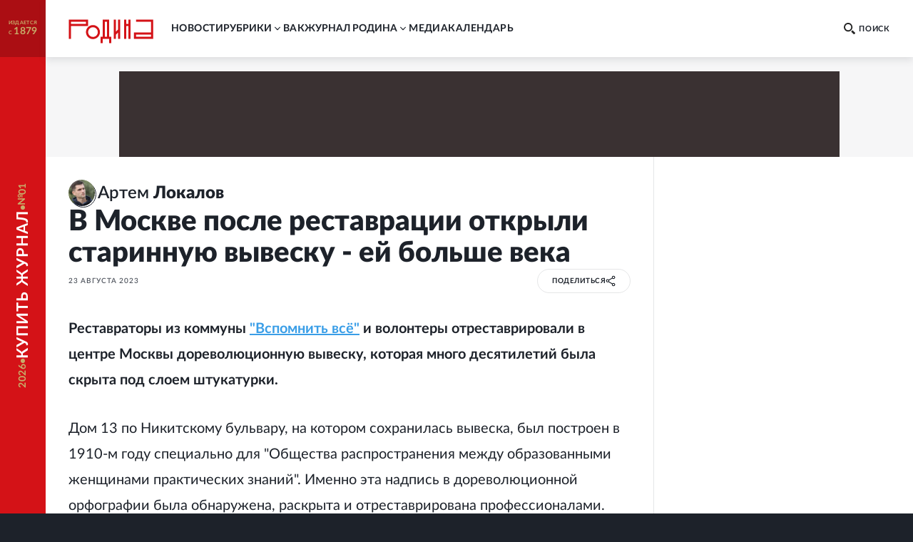

--- FILE ---
content_type: text/html; charset=utf-8
request_url: https://rodina-history.ru/2023/08/23/reg-cfo/v-moskve-otkryli-dorevoliucionnuiu-vyvesku-ej-bolshe-veka.html
body_size: 49121
content:
<!DOCTYPE html><html lang="ru"><head><meta charSet="utf-8"/><meta name="viewport" content="width=device-width, initial-scale=1"/><link rel="stylesheet" href="https://cdnfiles.rg.ru/rodina/_next/static/css/3ed317cb3803294f.css" data-precedence="next"/><link rel="stylesheet" href="https://cdnfiles.rg.ru/rodina/_next/static/css/85c3e0fbe9b4adaf.css" data-precedence="next"/><link rel="stylesheet" href="https://cdnfiles.rg.ru/rodina/_next/static/css/09fa81d77c19b2f8.css" data-precedence="next"/><link rel="stylesheet" href="https://cdnfiles.rg.ru/rodina/_next/static/css/b155efec6da377c7.css" data-precedence="next"/><link rel="stylesheet" href="https://cdnfiles.rg.ru/rodina/_next/static/css/5492d5da1e487724.css" data-precedence="next"/><link rel="stylesheet" href="https://cdnfiles.rg.ru/rodina/_next/static/css/9b03ee24b2bcf02e.css" data-precedence="next"/><link rel="stylesheet" href="https://cdnfiles.rg.ru/rodina/_next/static/css/4181ca1f4d9ff435.css" data-precedence="next"/><link rel="stylesheet" href="https://cdnfiles.rg.ru/rodina/_next/static/css/1c6cb87db9092bf6.css" data-precedence="next"/><link rel="stylesheet" href="https://cdnfiles.rg.ru/rodina/_next/static/css/ddf6daff5f91cfd4.css" data-precedence="next"/><link rel="preload" as="script" fetchPriority="low" href="https://cdnfiles.rg.ru/rodina/_next/static/chunks/webpack-3f8e33a4355aad12.js"/><script src="https://cdnfiles.rg.ru/rodina/_next/static/chunks/4bd1b696-100b9d70ed4e49c1.js" async=""></script><script src="https://cdnfiles.rg.ru/rodina/_next/static/chunks/1255-3f38644fe3778fb2.js" async=""></script><script src="https://cdnfiles.rg.ru/rodina/_next/static/chunks/main-app-dfabffeb3bd5501d.js" async=""></script><script src="/_next/static/chunks/2619-04bc32f026a0d946.js" async=""></script><script src="/_next/static/chunks/3441-2ec55f02b43a2eb2.js" async=""></script><script src="/_next/static/chunks/9126-911b7bce70442d0d.js" async=""></script><script src="/_next/static/chunks/5332-0d827a6218c38b29.js" async=""></script><script src="/_next/static/chunks/3872-3b09af094ae17849.js" async=""></script><script src="/_next/static/chunks/app/(global)/layout-a31c848349e7ab74.js" async=""></script><script src="/_next/static/chunks/2554-41d3163e693f1367.js" async=""></script><script src="/_next/static/chunks/5112-6cd1f41acdb89ec3.js" async=""></script><script src="/_next/static/chunks/4881-839d156c7e7e798d.js" async=""></script><script src="/_next/static/chunks/7262-09f1f8f78aa7ae2a.js" async=""></script><script src="/_next/static/chunks/3848-7f8d4f7a05a25be3.js" async=""></script><script src="/_next/static/chunks/app/(global)/articles/%5B...slug%5D/page-f55422825fae6ef0.js" async=""></script><script src="/_next/static/chunks/app/(global)/error-578f801b951e4b79.js" async=""></script><script src="/_next/static/chunks/app/(empty)/layout-e906d4ebe17233f5.js" async=""></script><link rel="preload" href="https://yandex.ru/ads/system/header-bidding.js" as="script"/><link rel="preload" href="https://content.adriver.ru/AdRiverFPS.js" as="script"/><link rel="preload" href="https://yandex.ru/ads/system/context.js" as="script"/><link rel="preload" href="https://cdn.skcrtxr.com/roxot-wrapper/js/roxot-manager.js?pid=7999fe2d-49ec-4b41-a612-54517cd77591" as="script"/><title>В Москве открыли дореволюционную вывеску - ей больше века - Родина</title><meta name="description" content="Дом 13 по Никитскому бульвару, на котором сохранилась дореволюционная вывеска, был построен в 1910-м году специально для &quot;Общества распространения между образованными женщинами практических знаний&quot;"/><meta name="image_src" content="https://cdnstatic.rg.ru/uploads/images/2023/08/24/snimok-ekrana-2023-08-24-v-00841_dda.png"/><meta name="canonical" content="https://rodina-history.ru/2023/08/23/reg-cfo/v-moskve-otkryli-dorevoliucionnuiu-vyvesku-ej-bolshe-veka.html"/><meta name="relap-rg" content="recommendation"/><meta name="relap-rg-segment" content="rodina"/><meta name="article:published_time" content="2023-08-23T23:55:00"/><meta property="og:title" content="В Москве открыли дореволюционную вывеску - ей больше века - Родина"/><meta property="og:description" content="Дом 13 по Никитскому бульвару, на котором сохранилась дореволюционная вывеска, был построен в 1910-м году специально для &quot;Общества распространения между образованными женщинами практических знаний&quot;"/><meta property="og:url" content="https://rodina-history.ru/2023/08/23/reg-cfo/v-moskve-otkryli-dorevoliucionnuiu-vyvesku-ej-bolshe-veka.html"/><meta property="og:site_name" content="Родина"/><meta property="og:image" content="https://cdnstatic.rg.ru/uploads/images/2023/08/24/snimok-ekrana-2023-08-24-v-00841_dda.png"/><meta property="og:type" content="article"/><meta name="twitter:card" content="summary_large_image"/><meta name="twitter:title" content="В Москве открыли дореволюционную вывеску - ей больше века - Родина"/><meta name="twitter:description" content="Дом 13 по Никитскому бульвару, на котором сохранилась дореволюционная вывеска, был построен в 1910-м году специально для &quot;Общества распространения между образованными женщинами практических знаний&quot;"/><meta name="twitter:image" content="https://cdnstatic.rg.ru/uploads/images/2023/08/24/snimok-ekrana-2023-08-24-v-00841_dda.png"/><link rel="icon" href="/favicon.ico" type="image/vnd.microsoft.icon"/><link rel="icon" href="https://cdnfiles.rg.ru/rodina/images/favicon-192.png" sizes="192x192" type="image/png"/><link rel="icon" href="https://cdnfiles.rg.ru/rodina/images/favicon-512.png" sizes="512x512" type="image/png"/><link rel="apple-touch-icon" href="https://cdnfiles.rg.ru/rodina/images/apple-touch-icon-76.png" sizes="76x76" type="image/png"/><link rel="apple-touch-icon" href="https://cdnfiles.rg.ru/rodina/images/apple-touch-icon-120.png" sizes="120x120" type="image/png"/><link rel="apple-touch-icon" href="https://cdnfiles.rg.ru/rodina/images/apple-touch-icon-152.png" sizes="152x152" type="image/png"/><link rel="mask-icon" href="https://cdnfiles.rg.ru/rodina/svg/touch-icon.svg" type="image/svg+xml"/><link rel="amphtml" href="https://rodina-history.ru/amp/2023/08/23/reg-cfo/v-moskve-otkryli-dorevoliucionnuiu-vyvesku-ej-bolshe-veka.html"/><script src="https://cdnfiles.rg.ru/rodina/_next/static/chunks/polyfills-42372ed130431b0a.js" noModule=""></script></head><body class="GlobalLayout_body__dEa8z"><div hidden=""><!--$--><!--/$--></div><div class="GlobalLayout_page__HPnH7"><a id="subscription" target="_blank" class="Magazine_magazine__nsj_o GlobalLayout_magazine__4KuBH" href="https://rg.ru/subs/archive/all/"><span class="Magazine_published___CHHR"><span>издается с <span class="Magazine_publishedYear__cs8wk">1879</span></span></span><span class="Magazine_buy__Ck2rv"><span class="Magazine_text__BaAGW">Купить журнал</span></span></a><header id="header" class="GlobalLayout_header__u4RWg"><section class="Header_section__8XPaJ"><a class="Header_logo__pvkJ9" href="/"><svg xmlns="http://www.w3.org/2000/svg" viewBox="0 0 161 46"><path d="M45.76 11.029c-7.343.003-13.29 5.95-13.29 13.29 0 7.343 5.95 13.291 13.29 13.294 7.341-.003 13.289-5.95 13.289-13.293 0-7.34-5.948-13.288-13.29-13.291m0 22.524a9.24 9.24 0 0 1-9.231-9.23 9.24 9.24 0 0 1 9.23-9.231 9.24 9.24 0 0 1 9.23 9.23c-.006 5.096-4.132 9.222-9.23 9.231M36.578.67H0v36.58h4.06V12.796h32.518zm-4.06 8.065H4.06V4.73h28.459zM127.45.67v4.057h28.49v20.404h-32.518v12.12h36.580999999999996V.67zm28.49 32.523h-28.458v-4.002h28.458zM76.462.67H64.31v32.538h-4.057V45.33h4.06v-8.062h12.15v8.062h4.06V33.205h-4.06zm-4.06 32.538h-4.03V4.73h4.03zM93.217 19.497l-4.033 4.03V.67h-4.06v36.58h4.06v-7.98l4.033-4.034V37.25h4.06V.67h-4.06zM113.011 8.796h-4.03V.67h-4.063v36.58h4.063V12.857h4.03V37.25h4.06V.67h-4.06z"></path></svg></a><div class="Header_print__citcl"><p class="Header_title__A5Fyp">исторический научно-популярный журнал</p><div class="Header_box__oL9yQ"><span class="Header_subtitle__KaRDH">издается с 1879</span><span class="Header_dot__toZ9g"></span><span class="Header_subtitle__KaRDH Header_subtitleColor__oszWF">rodina-history.ru</span></div></div><div class="Header_adfox__BoSwk"><div class="Adfox_list__rJYQk"><div data-mod="media11" class="Adfox_wrapper__VabEX media11-adfox Adfox_media11__EN2Wq"></div></div></div><button class="Burger_burger__Vx1OG Header_burger__QJnYY"><div class="Burger_strip___PDHN"></div></button><form class="Search_search__DvTRw Header_search__vP3SH"><button type="reset" class="Search_closeBtn__Amfa2"><svg xmlns="http://www.w3.org/2000/svg" viewBox="0 0 24.95 24.85"><path d="M14.06 12.49 24.61 1.94a1.09 1.09 0 0 0 0-1.54V.35A1.1 1.1 0 0 0 23 .31L12.48 10.9 1.93.35A1.11 1.11 0 0 0 .36.33a1.11 1.11 0 0 0 0 1.57l10.53 10.59L.34 23a1.11 1.11 0 0 0 0 1.57 1.37 1.37 0 0 0 .91.23c.22 0 .68 0 .68-.23l10.55-10.5L23 24.62a1.37 1.37 0 0 0 .91.23c.23 0 .68 0 .68-.23a1.13 1.13 0 0 0 0-1.57Z"></path></svg></button><button type="submit" class="Search_btn__qSou0">Найти</button><input class="Search_input__h0cI9" placeholder="Поиск по сайту" name="text"/><button type="button" class="Search_btnMobile__e47bm"><span class="Search_icon__aITeb"><svg xmlns="http://www.w3.org/2000/svg" viewBox="0 0 16 16"><path fill-rule="evenodd" d="M12.224 6.132c-.069-1.698-.752-3.295-1.899-4.444C9.178.54 7.661-.065 6.105.006c-1.553-.067-3.067.54-4.21 1.688C.75 2.84.068 4.437 0 6.132c.07 1.693.75 3.287 1.895 4.433s2.659 1.749 4.21 1.678c1.553.07 3.069-.532 4.215-1.678 1.147-1.145 1.832-2.739 1.904-4.433M6.105 10.37c-1.074.048-2.12-.372-2.911-1.167s-1.26-1.9-1.305-3.071a4.7 4.7 0 0 1 .355-1.69c.22-.531.537-1.01.93-1.405.394-.395.856-.7 1.36-.897a3.7 3.7 0 0 1 1.571-.247 3.75 3.75 0 0 1 1.567.263c.5.2.96.505 1.354.899.393.394.71.868.935 1.396a4.8 4.8 0 0 1 .374 1.68c-.048 1.174-.52 2.278-1.313 3.073s-1.841 1.214-2.917 1.166m9.564 3.252-3.405-3.295-1.929 2.09 3.405 3.295c.18.185.418.288.665.288a.93.93 0 0 0 .666-.288l.651-.682a.9.9 0 0 0 .212-.325.99.99 0 0 0-.03-.778.9.9 0 0 0-.235-.305" clip-rule="evenodd"></path></svg></span></button></form><nav class="Navigation_navigation__3S2Sv Header_navigation__Bq_LD"><ul class="Navigation_list__XSkLk"><li class="Navigation_item__OeulG"><div class="Navigation_linkWrapper__gzLjY"><a class="Navigation_link__QeQr7" href="/news">новости</a></div></li><li class="Navigation_item__OeulG"><div class="Navigation_tabWrapper__duX0k"><button class="Navigation_tab__KoJrE"><span>рубрики</span><svg xmlns="http://www.w3.org/2000/svg" viewBox="0 0 16 16" class="Navigation_icon__iyyY0"><path fill-rule="evenodd" d="M11.808 5.852a.537.537 0 0 0-.772 0L8 8.966 4.964 5.85a.537.537 0 0 0-.772 0 .57.57 0 0 0 0 .793l3.416 3.504c.097.1.221.154.348.162a.54.54 0 0 0 .436-.161l3.416-3.504a.57.57 0 0 0 0-.793" clip-rule="evenodd"></path></svg></button></div><ul class="Navigation_mobileSubLinks__jDWF6"><li><a class="Navigation_sublink__Vg8Id" href="/tema/rodina/archive">Домашний архив</a></li><li><a class="Navigation_sublink__Vg8Id" href="/tema/rodina/sudby">Cудьбы</a></li><li><a class="Navigation_sublink__Vg8Id" href="/tema/rodina/dis">Дискуссии</a></li><li><a class="Navigation_sublink__Vg8Id" href="/tema/rodina/eda">Кухня</a></li><li><a class="Navigation_sublink__Vg8Id" href="/tema/rodina/library">Научная библиотека</a></li><li><a class="Navigation_sublink__Vg8Id" href="/tema/rodina/rel">Реликвии</a></li><li><a class="Navigation_sublink__Vg8Id" href="/tema/rodina/dorogi">Дороги</a></li><li><a class="Navigation_sublink__Vg8Id" href="/tema/rodina/zagadky">Загадки</a></li><li><a class="Navigation_sublink__Vg8Id" href="/tema/rodina/legendy">Легенды</a></li><li><a class="Navigation_sublink__Vg8Id" href="/tema/rodina/voyna">О войне</a></li><li><a class="Navigation_sublink__Vg8Id" href="/tema/rodina/post">Отклики</a></li><li><a class="Navigation_sublink__Vg8Id" href="/tema/rodina/lexicon">Родная речь</a></li></ul></li><li class="Navigation_item__OeulG"><div class="Navigation_linkWrapper__gzLjY"><a class="Navigation_link__QeQr7" href="/vac">вак</a></div></li><li class="Navigation_item__OeulG"><div class="Navigation_tabWrapper__duX0k"><button class="Navigation_tab__KoJrE"><span>журнал родина</span><svg xmlns="http://www.w3.org/2000/svg" viewBox="0 0 16 16" class="Navigation_icon__iyyY0"><path fill-rule="evenodd" d="M11.808 5.852a.537.537 0 0 0-.772 0L8 8.966 4.964 5.85a.537.537 0 0 0-.772 0 .57.57 0 0 0 0 .793l3.416 3.504c.097.1.221.154.348.162a.54.54 0 0 0 .436-.161l3.416-3.504a.57.57 0 0 0 0-.793" clip-rule="evenodd"></path></svg></button></div><ul class="Navigation_mobileSubLinks__jDWF6"><li><a class="Navigation_sublink__Vg8Id" href="/about">О журнале</a></li><li><a class="Navigation_sublink__Vg8Id" href="/gazeta/rodina/svezh">Выпуски</a></li><li><a class="Navigation_sublink__Vg8Id" href="/authors">Авторы</a></li></ul></li><li class="Navigation_item__OeulG"><div class="Navigation_linkWrapper__gzLjY"><a class="Navigation_link__QeQr7" href="/media">Mедиа</a></div></li><li class="Navigation_item__OeulG"><div class="Navigation_linkWrapper__gzLjY"><a class="Navigation_link__QeQr7" href="/calendar">Календарь</a></div></li></ul></nav></section></header><main id="main" class="GlobalLayout_main__jOTos"><script>
  var _tmr = window._tmr || (window._tmr = []);
  (function (d, w, id) {
    if (d.getElementById(id)) return;
    var ts = d.createElement("script");
    ts.type = "text/javascript";
    ts.async = true;
    ts.id = id;
    ts.src = "https://top-fwz1.mail.ru/js/code.js";
    var f = function () {
      var s = d.getElementsByTagName("script")[0];
      s.parentNode.insertBefore(ts, s);
    };
    if (w.opera == "[object Opera]") {
      d.addEventListener("DOMContentLoaded", f, false);
    } else {
      f();
    }
  })(document, window, "topmailru-code");
  </script><script>
  (function (m, e, t, r, i, k, a) {
    m[i] = m[i] || function () {
      (m[i].a = m[i].a || []).push(arguments)
    };
    m[i].l = 1 * new Date();
    k = e.createElement(t), a = e.getElementsByTagName(t)[0], k.async = 1, k.src = r, a.parentNode.insertBefore(k, a)
  })
    (window, document, "script", "https://mc.yandex.ru/metrika/tag.js", "ym");
  </script><div class="Layout_articleLayout__4uCTf"><div class="Adfox_list__rJYQk Layout_adv__9il2X"><div data-mod="media1_laptop_desktop" class="Adfox_wrapper__VabEX media1_laptop_desktop-adfox Adfox_media1_laptop_desktop__yWW_f"></div><div data-mod="media1_mobile" class="Adfox_wrapper__VabEX media1_mobile-adfox Adfox_media1_mobile__s3Kza"></div><div data-mod="media1" class="Adfox_wrapper__VabEX media1-adfox Adfox_media1__IVVCW"></div></div><div class="Content_page__EoSHe"><section class="ArticleHead_head__4KiDR Content_head__uxAuc"><div class="ArticleHead_authors__owM3L"><div class="AuthorInfo_author___CwG0"><a class="AuthorInfo_avatar__ZuQ0f AuthorInfo_defaultImage__J7g28" href="/authors/Artem-Lokalov"><picture class="Image_picture__OVhW8"><source media="(max-width: 767px)" width="120" height="120" srcSet="https://cdnstatic.rg.ru/crop120x120/uploads/images/2023/12/31/snimok-ekrana-2023-12-31-v-40206_a00_png_c51.jpg, https://cdnstatic.rg.ru/crop120x120/uploads/images/2023/12/31/snimok-ekrana-2023-12-31-v-40206_a00_png_c51.jpg 2x"/><source media="(max-width: 989px)" width="96" height="96" srcSet="https://cdnstatic.rg.ru/crop96x96/uploads/images/2023/12/31/snimok-ekrana-2023-12-31-v-40206_a00_png_c51.jpg, https://cdnstatic.rg.ru/crop192x192/uploads/images/2023/12/31/snimok-ekrana-2023-12-31-v-40206_a00_png_c51.jpg 2x"/><source media="(max-width: 1279px)" width="140" height="140" srcSet="https://cdnstatic.rg.ru/crop140x140/uploads/images/2023/12/31/snimok-ekrana-2023-12-31-v-40206_a00_png_c51.jpg, https://cdnstatic.rg.ru/crop280x280/uploads/images/2023/12/31/snimok-ekrana-2023-12-31-v-40206_a00_png_c51.jpg 2x"/><source media="(max-width: 1679px)" width="180" height="180" srcSet="https://cdnstatic.rg.ru/crop180x180/uploads/images/2023/12/31/snimok-ekrana-2023-12-31-v-40206_a00_png_c51.jpg, https://cdnstatic.rg.ru/crop360x360/uploads/images/2023/12/31/snimok-ekrana-2023-12-31-v-40206_a00_png_c51.jpg 2x"/><source media="(min-width: 1680px)" width="180" height="180" srcSet="https://cdnstatic.rg.ru/crop180x180/uploads/images/2023/12/31/snimok-ekrana-2023-12-31-v-40206_a00_png_c51.jpg, https://cdnstatic.rg.ru/crop360x360/uploads/images/2023/12/31/snimok-ekrana-2023-12-31-v-40206_a00_png_c51.jpg 2x"/><img width="100%" height="100%" class="Image_img__erM56" alt="" title="" loading="lazy" src="https://cdnstatic.rg.ru/uploads/images/2023/12/31/snimok-ekrana-2023-12-31-v-40206_a00_png_c51.jpg"/></picture></a><a class="AuthorInfo_infoWithLabel__LSMkm" href="/authors/Artem-Lokalov"><span class="AuthorInfo_fullNameWithLabel__GABzN"><span>Артем </span><span class="AuthorInfo_surname__qRPIq">Локалов</span></span></a></div></div><div class="ArticleHead_titleWrapper__TfQjf"><h1 class="ArticleHead_title__NcCdj">В Москве после реставрации открыли старинную вывеску - ей больше века</h1></div><div class="ArticleHead_infoWrapper__VZq2x"><div class="ArticleHead_info__pSR_T"><span class="ArticleHead_publish__yPo_c">23 августа 2023</span></div><div class="ArticleHead_buttons__xiaDd"><div class="Share_root__nMH2L"><div class="Share_cover___tr6y"><span>поделиться</span><span class="Share_shareSvg__maif9"><svg xmlns="http://www.w3.org/2000/svg" fill="none" viewBox="0 0 12 14"><circle cx="9.529" cy="2.588" r="1.471"></circle><circle cx="2.471" cy="6.706" r="1.471"></circle><path d="M8.059 3.47 3.94 5.825M3.647 7.882 8.06 10.53"></path><circle cx="9.529" cy="11.412" r="1.471"></circle></svg></span></div><div class="Share_socials__aDyPi"><button class="Share_item__KsiW7 Share_vk__14_jc"><svg xmlns="http://www.w3.org/2000/svg" fill="none" viewBox="0 0 12 7"><path d="M11.921 6.257a1 1 0 0 0-.037-.077 6.3 6.3 0 0 0-1.191-1.397 8 8 0 0 1-.51-.515.5.5 0 0 1-.09-.514q.242-.443.563-.83l.412-.53c.689-.99.996-1.612.92-1.88l-.06-.062a.32.32 0 0 0-.186-.107 1 1 0 0 0-.405 0h-1.79a.23.23 0 0 0-.127 0h-.083l-.075.069a.5.5 0 0 0-.06.107c-.185.49-.408.966-.666 1.42-.157.262-.3.484-.427.676a2.6 2.6 0 0 1-.322.423 2 2 0 0 1-.292.276q-.098.085-.158.07h-.104a.4.4 0 0 1-.143-.162.7.7 0 0 1-.075-.246V.844q.015-.143 0-.284a1 1 0 0 0-.067-.223.3.3 0 0 0-.127-.154A.7.7 0 0 0 6.61.1a4 4 0 0 0-.839-.085 4.1 4.1 0 0 0-1.498.154.8.8 0 0 0-.24.184c-.075.092-.09.146 0 .154a.8.8 0 0 1 .51.276L4.58.86q.053.142.082.292.045.228.06.46a7 7 0 0 1 0 .768c0 .215-.045.392-.06.507a1.6 1.6 0 0 1-.082.3l-.082.153a.4.4 0 0 1-.165 0 .4.4 0 0 1-.21-.084 1.3 1.3 0 0 1-.292-.17 3 3 0 0 1-.3-.43 7 7 0 0 1-.352-.66l-.097-.176a3.4 3.4 0 0 1-.255-.53c-.105-.261-.21-.445-.292-.653a.4.4 0 0 0-.15-.207.4.4 0 0 0-.134-.069.5.5 0 0 0-.143 0H.402A.4.4 0 0 0 .05.452L.005.491a.3.3 0 0 0 0 .1.6.6 0 0 0 .037.191c.247.591.524 1.167.816 1.712.293.546.547.999.75 1.336s.434.653.659.953q.336.449.449.575.078.097.165.185l.157.153q.208.197.442.361a6 6 0 0 0 .644.422q.39.215.817.33c.301.089.615.127.928.116h.75a.53.53 0 0 0 .329-.138.3.3 0 0 0 .045-.116.6.6 0 0 0 0-.169c-.002-.164.013-.33.045-.49q.031-.173.105-.331a.8.8 0 0 1 .134-.184.4.4 0 0 1 .105-.093h.053a.4.4 0 0 1 .352.1q.213.16.382.369.2.254.427.484.196.226.434.407l.127.076q.155.084.323.139a.7.7 0 0 0 .352 0h1.595a.73.73 0 0 0 .367-.085.31.31 0 0 0 .195-.253.52.52 0 0 0-.068-.384"></path></svg></button><button class="Share_item__KsiW7 Share_tg__nxMfk"><svg xmlns="http://www.w3.org/2000/svg" fill="none" viewBox="0 0 21 18"><path d="M18.867.647s1.873-.728 1.7 1.04c-.035.729-.52 3.295-.868 6.035l-1.248 8.185s-.104 1.18-1.04 1.387c-.937.209-2.36-.728-2.602-.936-.208-.139-3.919-2.497-5.202-3.642-.347-.312-.763-.936.035-1.664l5.445-5.203c.624-.624 1.248-2.08-1.353-.312l-7.249 4.96s-.832.52-2.393.034L.728 9.491s-1.248-.763.867-1.56C6.798 5.502 13.18 3.004 18.867.646Z"></path></svg></button><button class="Share_item__KsiW7 Share_ok__VD5ff"><svg xmlns="http://www.w3.org/2000/svg" fill="none" viewBox="0 0 6 10"><path d="M5.896 5.603a.77.77 0 0 0-.81-.33.8.8 0 0 0-.281.122 3.55 3.55 0 0 1-3.624 0 .776.776 0 0 0-1.084.239.767.767 0 0 0 .24 1.01c.48.288 1.002.499 1.549.624L.399 8.708a.77.77 0 0 0 0 1.072.85.85 0 0 0 .557.216.78.78 0 0 0 .566-.216l1.47-1.418 1.48 1.418a.815.815 0 0 0 1.115 0 .77.77 0 0 0 0-1.071L4.085 7.268a5.3 5.3 0 0 0 1.548-.625.77.77 0 0 0 .263-1.04m-2.903-.447a2.65 2.65 0 0 0 1.88-.734 2.63 2.63 0 0 0 .814-1.84 2.63 2.63 0 0 0-.81-1.845A2.66 2.66 0 0 0 2.992 0c-.7-.01-1.375.256-1.879.74a2.63 2.63 0 0 0-.808 1.842 2.62 2.62 0 0 0 .809 1.84 2.65 2.65 0 0 0 1.878.734Zm0-3.614a1.084 1.084 0 0 1 1.115 1.04 1.08 1.08 0 0 1-.696.99 1.1 1.1 0 0 1-.42.074 1.1 1.1 0 0 1-.776-.305 1.1 1.1 0 0 1-.338-.759 1.1 1.1 0 0 1 1.115-1.04"></path></svg></button></div></div></div></div></section><article class="Article_article__2c24y Content_article__CIkzN"><div class="ArticleText_text__mxtNe"><p><strong>Реставраторы из коммуны <a href="https://t.me/remember_moscow" rel="noopener noreferrer" target="_blank">"Вспомнить всё"</a> и волонтеры отреставрировали в центре Москвы дореволюционную вывеску, которая много десятилетий была скрыта под слоем штукатурки.</strong></p><p>Дом 13 по Никитскому бульвару, на котором сохранилась вывеска, был построен в 1910-м году специально для "Общества распространения между образованными женщинами практических знаний". Именно эта надпись в дореволюционной орфографии была обнаружена, раскрыта и отреставрирована профессионалами. Спонсировали работы москвичи, которые жертвовали разные суммы на возвращение кусочка старой Москвы.</p><p>Полукруглая вывеска находится в арке за воротами, но рассмотреть ее можно и с улицы.</p>
	<rg-embed data-id="359438" code="<div style=&quot;position:relative;overflow:hidden;&quot;><a href=&quot;https://yandex.ru/maps/213/moscow/?utm_medium=mapframe&amp;utm_source=maps&quot; style=&quot;color:#eee;font-size:12px;position:absolute;top:0px;&quot;>Москва</a><a href=&quot;https://yandex.ru/maps/213/moscow/house/nikitskiy_bulvar_13s1/Z04Ycw5pSE0DQFtvfXt0dHhhbQ==/?ll=37.599184%2C55.755429&amp;panorama%5Bdirection%5D=278.359920%2C2.821997&amp;panorama%5Bfull%5D=true&amp;panorama%5Bpoint%5D=37.599743%2C55.755336&amp;panorama%5Bspan%5D=113.775045%2C60.000000&amp;utm_medium=mapframe&amp;utm_source=maps&amp;z=16&quot; style=&quot;color:#eee;font-size:12px;position:absolute;top:14px;&quot;>Никитский бульвар, 13с1 на карте Москвы, ближайшее метро Арбатская — Яндекс&nbsp;Карты</a><iframe src=&quot;https://yandex.ru/map-widget/v1/?ll=37.599184%2C55.755429&amp;mode=whatshere&amp;panorama%5Bdirection%5D=278.359920%2C2.821997&amp;panorama%5Bfull%5D=true&amp;panorama%5Bpoint%5D=37.599743%2C55.755336&amp;panorama%5Bspan%5D=113.775045%2C60.000000&amp;whatshere%5Bpoint%5D=37.599184%2C55.755429&amp;whatshere%5Bzoom%5D=17&amp;z=16&quot; width=&quot;560&quot; height=&quot;400&quot; frameborder=&quot;1&quot; allowfullscreen=&quot;true&quot; style=&quot;position:relative;&quot;></iframe></div>"></rg-embed><p>Ранее благодаря коммуне "Вспомнить всё" в Москву вернулись вывески "Артель Хлебопек" на Пречистенке, "Булочная" на Покровке, "Торговый дом Кузнецова" на Мясницкой, "Пиво и воды" на Хитровке, "Зубной врач" на Малой Бронной и другие.</p>
	<rg-incut class="rg-incut" data-id="1401040" title="В Москве под слоями штукатурки нашли дореволюционную вывеску. &quot;Родина&quot; выяснила, что на ней написано" url="/2023/07/14/v-moskve-pod-sloiami-shtukaturki-nashli-dorevoliucionnuiu-vyvesku-rodina-vyiasnila-chto-na-nej-napisano.html" block-view="width" none announce="&quot;Артель Хлебопек&quot; на Пречистенке, &quot;Булочная&quot; на Покровке, &quot;Торговый дом Кузнецова&quot; на Мясницкой, &quot;Пиво и воды&quot; на Хитровке и даже &quot;Зубной врач&quot; на Малой Бронной... Ничего и никого по этим адресам уже нет. А вывески - остались" image-path="/uploads/images/2023/07/14/a1-1_47d.jpg" label="Общество" labelurl="https://rg.ru/tema/obshestvo" align="left" labelUrl="/tema/obshestvo" isSport="undefined"></rg-incut><p>- "Общество распространения между образованными женщинами практических знаний" не входило в базовую систему образования. Основная идея - дать женщинам максимально практические знания и навыки, пригодные для быстрого поиска работы в городах или просто для более разумного и экономичного ведения домашнего хозяйства в городских условиях, - рассказала корреспонденту "Родины" руководитель коммуны "Вспомнить всё" Наталья Тарнавская.</p><p>Большая редкость для таких вывесок - на ней можно прочесть и фамилию ее автора. В правом нижнем углу есть надпись "Лапшинъ".</p>
	<rg-embed data-id="359439" code="<script async src=&quot;https://telegram.org/js/telegram-widget.js?22&quot; data-telegram-post=&quot;remember_moscow/203&quot; data-width=&quot;100%&quot;></script>
"></rg-embed><p>Именно Наталья является главным человеком в этом городском проекте. По раскрытым благодаря Тарнавской старинным вывескам на фасадах домов можно проводить целую экскурсию.</p><p>Отметим, что реставраторы отчистили от краски также старинную плитку кабанчик под вывеской. Теперь все это украшает здание, которое с советских времен занимает Сеченовский медицинский университет. Там откликнулись на идею реставраторов вернуть забытую вывеску в историю Москвы и не препятствовали работам, что, к сожалению, иногда в практике встречается.</p>
	<rg-incut class="rg-incut" data-id="1401041" title="В Москве открыли вывески, которые никто не видел сто лет. &quot;Родина&quot; показывает, как они выглядят" url="/2022/09/29/reg-cfo/v-moskve-otkryli-vyveski-kotorye-nikto-ne-videl-sto-let-rodina-pokazyvaet-kak-oni-vygliadiat.html" block-view="width" none announce="Четыре надписи - &quot;Пиво&quot;, &quot;Чайная&quot;, &quot;Столовая&quot; и &quot;Воды&quot; - обнаружил художник Николай Аввакумов, который живет и работает в этом доме - он считается старейшем жилым в Москве. А отреставрировали вывески ребята из артели &quot;Вспомнить всё&quot; - ей руководит Наталья Тарнавская" image-path="/uploads/images/2022/09/29/a1-1_fad.jpg" label="Общество" labelurl="https://rg.ru/tema/obshestvo" align="left" labelUrl="/tema/obshestvo" isSport="undefined"></rg-incut></div><section class="ChannelSubscription_root__ZVqfp ChannelSubscription_red__Gtj6u"><div class="ChannelSubscription_box__v350I"><div class="ChannelSubscription_logo__MeXGk"><svg xmlns="http://www.w3.org/2000/svg" viewBox="0 0 161 46" class="ChannelSubscription_icon__7Cp_o"><path d="M45.76 11.029c-7.343.003-13.29 5.95-13.29 13.29 0 7.343 5.95 13.291 13.29 13.294 7.341-.003 13.289-5.95 13.289-13.293 0-7.34-5.948-13.288-13.29-13.291m0 22.524a9.24 9.24 0 0 1-9.231-9.23 9.24 9.24 0 0 1 9.23-9.231 9.24 9.24 0 0 1 9.23 9.23c-.006 5.096-4.132 9.222-9.23 9.231M36.578.67H0v36.58h4.06V12.796h32.518zm-4.06 8.065H4.06V4.73h28.459zM127.45.67v4.057h28.49v20.404h-32.518v12.12h36.580999999999996V.67zm28.49 32.523h-28.458v-4.002h28.458zM76.462.67H64.31v32.538h-4.057V45.33h4.06v-8.062h12.15v8.062h4.06V33.205h-4.06zm-4.06 32.538h-4.03V4.73h4.03zM93.217 19.497l-4.033 4.03V.67h-4.06v36.58h4.06v-7.98l4.033-4.034V37.25h4.06V.67h-4.06zM113.011 8.796h-4.03V.67h-4.063v36.58h4.063V12.857h4.03V37.25h4.06V.67h-4.06z"></path></svg></div><h3 class="ChannelSubscription_title__av57f">Читайте нас в Telegram</h3><p class="ChannelSubscription_subtitle__JBdlT">Новости о прошлом и репортажи о настоящем</p></div><a target="_blank" class="ChannelSubscription_button__0eY95" href="https://t.me/rodinargru"><span class="ChannelSubscription_buttonText__qQajV">подписаться</span></a></section></article><aside class="ArticleAside_aside__aWgpV Content_aside__N95vX"><section class="AsidePhotoReports_wrapper__ZpIzC ArticleAside_asidePhotoReports__PBvuq"><a class="AsidePhotoReports_item__JGwOg" href="/photo/2024/02/07/c14ebc540f819f2.html"><div class="AsidePhotoReports_imageBox__VOpg9"><picture class="Image_picture__OVhW8" style="width:100%"><source media="(max-width: 767px)" width="727" height="485" srcSet="https://cdnstatic.rg.ru/crop727x485/uploads/photogallery/2024/02/07/snimok-ekrana-2024-02-07-v-174908_8af.png, https://cdnstatic.rg.ru/crop727x485/uploads/photogallery/2024/02/07/snimok-ekrana-2024-02-07-v-174908_8af.png 2x"/><source media="(max-width: 989px)" width="240" height="148" srcSet="https://cdnstatic.rg.ru/crop240x148/uploads/photogallery/2024/02/07/snimok-ekrana-2024-02-07-v-174908_8af.png, https://cdnstatic.rg.ru/crop480x296/uploads/photogallery/2024/02/07/snimok-ekrana-2024-02-07-v-174908_8af.png 2x"/><source media="(max-width: 1279px)" width="240" height="148" srcSet="https://cdnstatic.rg.ru/crop240x148/uploads/photogallery/2024/02/07/snimok-ekrana-2024-02-07-v-174908_8af.png, https://cdnstatic.rg.ru/crop480x296/uploads/photogallery/2024/02/07/snimok-ekrana-2024-02-07-v-174908_8af.png 2x"/><source media="(max-width: 1679px)" width="300" height="185" srcSet="https://cdnstatic.rg.ru/crop300x185/uploads/photogallery/2024/02/07/snimok-ekrana-2024-02-07-v-174908_8af.png, https://cdnstatic.rg.ru/crop600x370/uploads/photogallery/2024/02/07/snimok-ekrana-2024-02-07-v-174908_8af.png 2x"/><source media="(min-width: 1680px)" width="300" height="185" srcSet="https://cdnstatic.rg.ru/crop300x185/uploads/photogallery/2024/02/07/snimok-ekrana-2024-02-07-v-174908_8af.png, https://cdnstatic.rg.ru/crop600x370/uploads/photogallery/2024/02/07/snimok-ekrana-2024-02-07-v-174908_8af.png 2x"/><img width="100%" height="100%" class="Image_img__erM56 AsidePhotoReports_image__a2OzU" alt="Уборка снега на смотровой площадке на Ленинских горах. 1959 - 1960-й годы." title="Уборка снега на смотровой площадке на Ленинских горах. 1959 - 1960-й годы." loading="lazy" src="https://cdnstatic.rg.ru/uploads/photogallery/2024/02/07/snimok-ekrana-2024-02-07-v-174908_8af.png"/></picture></div><div class="AsidePhotoReports_textBox__sweA5"><h2 class="AsidePhotoReports_title__tz2B9">фотоальбом</h2><h3 class="AsidePhotoReports_subTitle___p8sH">Как в Москве в середине ХХ века боролись с последствиями снегопадов</h3></div></a><a class="AsidePhotoReports_item__JGwOg" href="/photo/2026/01/12/b89b4b6b5f1b50a.html"><div class="AsidePhotoReports_imageBox__VOpg9"><picture class="Image_picture__OVhW8" style="width:100%"><source media="(max-width: 767px)" width="727" height="485" srcSet="https://cdnstatic.rg.ru/crop727x485/uploads/photoreports/2026/01/12/3_ff2.jpg, https://cdnstatic.rg.ru/crop727x485/uploads/photoreports/2026/01/12/3_ff2.jpg 2x"/><source media="(max-width: 989px)" width="240" height="148" srcSet="https://cdnstatic.rg.ru/crop240x148/uploads/photoreports/2026/01/12/3_ff2.jpg, https://cdnstatic.rg.ru/crop480x296/uploads/photoreports/2026/01/12/3_ff2.jpg 2x"/><source media="(max-width: 1279px)" width="240" height="148" srcSet="https://cdnstatic.rg.ru/crop240x148/uploads/photoreports/2026/01/12/3_ff2.jpg, https://cdnstatic.rg.ru/crop480x296/uploads/photoreports/2026/01/12/3_ff2.jpg 2x"/><source media="(max-width: 1679px)" width="300" height="185" srcSet="https://cdnstatic.rg.ru/crop300x185/uploads/photoreports/2026/01/12/3_ff2.jpg, https://cdnstatic.rg.ru/crop600x370/uploads/photoreports/2026/01/12/3_ff2.jpg 2x"/><source media="(min-width: 1680px)" width="300" height="185" srcSet="https://cdnstatic.rg.ru/crop300x185/uploads/photoreports/2026/01/12/3_ff2.jpg, https://cdnstatic.rg.ru/crop600x370/uploads/photoreports/2026/01/12/3_ff2.jpg 2x"/><img width="100%" height="100%" class="Image_img__erM56 AsidePhotoReports_image__a2OzU" alt="" title="" loading="lazy" src="https://cdnstatic.rg.ru/uploads/photoreports/2026/01/12/3_ff2.jpg"/></picture></div><div class="AsidePhotoReports_textBox__sweA5"><h2 class="AsidePhotoReports_title__tz2B9">фотоальбом</h2><h3 class="AsidePhotoReports_subTitle___p8sH">Как выглядит Царь-сугроб в Москве</h3></div></a><a class="AsidePhotoReports_item__JGwOg" href="/photo/2026/01/12/8f351977ecf6d62.html"><div class="AsidePhotoReports_imageBox__VOpg9"><picture class="Image_picture__OVhW8" style="width:100%"><source media="(max-width: 767px)" width="727" height="485" srcSet="https://cdnstatic.rg.ru/crop727x485/uploads/photoreports/2026/01/12/gorodok_329.jpg, https://cdnstatic.rg.ru/crop727x485/uploads/photoreports/2026/01/12/gorodok_329.jpg 2x"/><source media="(max-width: 989px)" width="240" height="148" srcSet="https://cdnstatic.rg.ru/crop240x148/uploads/photoreports/2026/01/12/gorodok_329.jpg, https://cdnstatic.rg.ru/crop480x296/uploads/photoreports/2026/01/12/gorodok_329.jpg 2x"/><source media="(max-width: 1279px)" width="240" height="148" srcSet="https://cdnstatic.rg.ru/crop240x148/uploads/photoreports/2026/01/12/gorodok_329.jpg, https://cdnstatic.rg.ru/crop480x296/uploads/photoreports/2026/01/12/gorodok_329.jpg 2x"/><source media="(max-width: 1679px)" width="300" height="185" srcSet="https://cdnstatic.rg.ru/crop300x185/uploads/photoreports/2026/01/12/gorodok_329.jpg, https://cdnstatic.rg.ru/crop600x370/uploads/photoreports/2026/01/12/gorodok_329.jpg 2x"/><source media="(min-width: 1680px)" width="300" height="185" srcSet="https://cdnstatic.rg.ru/crop300x185/uploads/photoreports/2026/01/12/gorodok_329.jpg, https://cdnstatic.rg.ru/crop600x370/uploads/photoreports/2026/01/12/gorodok_329.jpg 2x"/><img width="100%" height="100%" class="Image_img__erM56 AsidePhotoReports_image__a2OzU" alt="Николай II у снежной горки в Царском Селе" title="Николай II у снежной горки в Царском Селе" loading="lazy" src="https://cdnstatic.rg.ru/uploads/photoreports/2026/01/12/gorodok_329.jpg"/></picture></div><div class="AsidePhotoReports_textBox__sweA5"><h2 class="AsidePhotoReports_title__tz2B9">фотоальбом</h2><h3 class="AsidePhotoReports_subTitle___p8sH">Николай II с семьей чистит снег в Царском Селе</h3></div></a></section><div class="Adfox_list__rJYQk ArticleAside_advList__FHZxp"><div data-mod="tgb1" class="Adfox_wrapper__VabEX tgb1-adfox Adfox_tgb1__H4WVu"></div><div data-mod="media5" class="Adfox_wrapper__VabEX media5-adfox Adfox_media5__O_X4c"></div><div data-mod="tgb2" class="Adfox_wrapper__VabEX tgb2-adfox Adfox_tgb2__o3a9p"></div></div><div class="ArticleAsideNewsBlock_wrapper__NPFnz ArticleAside_asideNews__iOwbv"><div class="ArticleAsideNewsBlock_content__5PT_J"><h3 class="ArticleAsideNewsBlock_title__Dg7ft">новости родины</h3><ul class="ArticleAsideNewsBlock_list__azRdM"><li class="ArticleAsideNewsBlock_listItem__RoywJ"><a class="ArticleAsideNewsBlock_link__76Pii" href="/2026/01/18/v-moskve-prostiatsia-s-operatorom-anatoliem-zabolockim.html">В Москве простятся с оператором Анатолием Заболоцким</a></li><li class="ArticleAsideNewsBlock_listItem__RoywJ"><a class="ArticleAsideNewsBlock_link__76Pii" href="/2026/01/18/tajnik-kenigsberga-nashli-v-kamine-kaliningrada.html">Тайник Кенигсберга нашли в камине Калининграда</a></li><li class="ArticleAsideNewsBlock_listItem__RoywJ"><a class="ArticleAsideNewsBlock_link__76Pii" href="/2026/01/17/reg-dfo/sugroby-v-legendarnye-mashiny-sssr-prevratil-amurchanin.html">Сугробы в легендарные машины СССР превратил амурчанин</a></li><li class="ArticleAsideNewsBlock_listItem__RoywJ"><a class="ArticleAsideNewsBlock_link__76Pii" href="/2026/01/16/reg-cfo/persidskaia-gostia-iz-gnezdova-okazalas-sovsem-ne-toj-kem-ee-schitali.html">Персидская "гостья" из Гнездова оказалась совсем не той, кем ее считали</a></li><li class="ArticleAsideNewsBlock_listItem__RoywJ"><a class="ArticleAsideNewsBlock_link__76Pii" href="/2026/01/16/reg-szfo/kak-v-1938-m-lechili-gromovymi-strelami-iz-drevnih-mogil-obriad-popal-na-foto.html">Как в 1938-м лечили "громовыми стрелами" из древних могил - обряд попал на фото</a></li></ul></div><div class="ArticleAsideNewsBlock_children__GClo_"><a class="ArticleAside_newsLink__9aexX" href="/news"><span class="ArticleAside_newsLinkText__jaddB">все новости родины</span><svg xmlns="http://www.w3.org/2000/svg" fill="none" stroke="currentColor" viewBox="0 0 16 16" class="ArticleAside_arrowIcon__aVhfg"><path stroke-linecap="round" d="m9.782 11.168 2.46-2.46a1 1 0 0 0 0-1.415l-.876-.877-1.584-1.584M12.237 8H3.05"></path></svg></a></div></div><div class="ArticleAside_wrapper__SU80q ArticleAside_sticky__8YaIE"><div class="Adfox_list__rJYQk"><div data-mod="media28_laptop" class="Adfox_wrapper__VabEX media28_laptop-adfox Adfox_media28_laptop__9scqf"></div></div></div></aside><section class="ArticleAdfoxContainer_container__4YNk3"><div class="Adfox_list__rJYQk"><div data-mod="mediadirect1" class="Adfox_wrapper__VabEX mediadirect1-adfox Adfox_mediadirect1__UnqBK"></div></div></section></div><script id="scriptBreadcrumbList" type="application/ld+json">{"@type":"BreadcrumbList","@context":"https://schema.org","itemListElement":[{"@type":"ListItem","position":1,"item":{"@id":"/tema/obshestvo","name":"Общество"}}]}</script><script id="scriptNewsArticle" type="application/ld+json">{"@context":"http://schema.org","@type":"NewsArticle","mainEntityOfPage":{"@type":"WebPage","@id":"https://rg.ru/2023/08/23/reg-cfo/v-moskve-otkryli-dorevoliucionnuiu-vyvesku-ej-bolshe-veka.html"},"url":"https://rg.ru/2023/08/23/reg-cfo/v-moskve-otkryli-dorevoliucionnuiu-vyvesku-ej-bolshe-veka.html","headline":"В Москве после реставрации открыли старинную вывеску - ей больше века","name":"В Москве после реставрации открыли старинную вывеску - ей больше века","dateCreated":"2023-08-23T23:55:00","datePublished":"2023-08-23T23:55:00","dateModified":"2023-08-24T00:17:00","description":"Дом 13 по Никитскому бульвару, на котором сохранилась дореволюционная вывеска, был построен в 1910-м году специально для \"Общества распространения между образованными женщинами практических знаний\"","thumbnailUrl":"null","articleSection":"Общество","genre":"Общество","about":{"@type":"Event","name":"Журнал \"Родина\""},"author":[{"@type":"Person","name":"Артем Локалов","url":"https://rg.ru/authors/Artem-Lokalov"}],"publisher":{"@type":"Organization","name":"Российская газета","logo":{"@type":"ImageObject","url":"https://cdnimg.rg.ru/res/images/logo/logo_rg_yn.png","width":{"@type":"QuantitativeValue","name":500},"height":{"@type":"QuantitativeValue","name":148}}},"image":{"@type":"ImageObject","url":"https://cdnfiles.rg.ru/rodina/images/rodina-social-dummy-logo.jpg","contentUrl":"https://cdnfiles.rg.ru/rodina/images/rodina-social-dummy-logo.jpg","caption":"Российская газета","author":"Российская газета","description":"\"В Москве после реставрации открыли старинную вывеску - ей больше века\"","width":{"@type":"QuantitativeValue","name":650},"height":{"@type":"QuantitativeValue","name":360}}}</script><!--$--><!--/$--></div></main><footer id="footer" class="Footer_footer__0IXn3 GlobalLayout_footer__3KVc2"><section class="Footer_mainInfo__Jn75e"><div class="Footer_title__qtfT0"><div class="Footer_logo__I6svY"><svg xmlns="http://www.w3.org/2000/svg" viewBox="0 0 161 46"><path d="M45.76 11.029c-7.343.003-13.29 5.95-13.29 13.29 0 7.343 5.95 13.291 13.29 13.294 7.341-.003 13.289-5.95 13.289-13.293 0-7.34-5.948-13.288-13.29-13.291m0 22.524a9.24 9.24 0 0 1-9.231-9.23 9.24 9.24 0 0 1 9.23-9.231 9.24 9.24 0 0 1 9.23 9.23c-.006 5.096-4.132 9.222-9.23 9.231M36.578.67H0v36.58h4.06V12.796h32.518zm-4.06 8.065H4.06V4.73h28.459zM127.45.67v4.057h28.49v20.404h-32.518v12.12h36.580999999999996V.67zm28.49 32.523h-28.458v-4.002h28.458zM76.462.67H64.31v32.538h-4.057V45.33h4.06v-8.062h12.15v8.062h4.06V33.205h-4.06zm-4.06 32.538h-4.03V4.73h4.03zM93.217 19.497l-4.033 4.03V.67h-4.06v36.58h4.06v-7.98l4.033-4.034V37.25h4.06V.67h-4.06zM113.011 8.796h-4.03V.67h-4.063v36.58h4.063V12.857h4.03V37.25h4.06V.67h-4.06z"></path></svg></div><div class="Footer_age__k57xP">12+</div></div><div class="Footer_contacts__leuzx"><div class="Footer_contact__ulAli Footer_contactEditor__y6rX1">Главный редактор: В.А.Фронин<i class="Footer_dot__pVvJ8"></i></div><div class="Footer_contact__ulAli"><a href="tel:+74992574046">Тел: (499) 257-40-46</a><i class="Footer_dot__pVvJ8 Footer_dotSecond___dPRe"></i></div><div class="Footer_contact__ulAli">По вопросам, связанным с работой сайта, обращайтесь по почте <a href="mailto:info@rodina-history.ru">info@rodina-history.ru</a></div></div></section><section class="Footer_secondInfo__uKY4H"><div class="Footer_copyright__t4WoK"><div class="Footer_copyrightText__nH0eN">© Сетевое издание Интернет-портал журнала «Родина» (12+)<br/>Зарегистрировано Федеральной службой по надзору в сфере связи, информационных технологий и массовых коммуникаций (Роскомнадзор) 3 августа 2023 г., свидетельство Эл № ФС 77 - 85750</div></div><div class="Footer_links__sNoYT"><div class="Footer_socials__hvOzb"><a target="_blank" rel="nofollow noreferrer" href="https://max.ru/rodina_history"><div class="Footer_socialLogo__sSdwT Footer_max__bK1MA"><svg xmlns="http://www.w3.org/2000/svg" fill="none" viewBox="0 0 12 12"><path d="M6.129 11.966c-1.178 0-1.725-.173-2.676-.864-.602.777-2.507 1.385-2.59.346 0-.78-.172-1.44-.367-2.159C.264 8.403 0 7.416 0 5.986 0 2.57 2.79 0 6.097 0 9.407 0 12 2.696 12 6.017c.011 3.27-2.616 5.931-5.871 5.949m.049-9.013c-1.61-.084-2.866 1.036-3.144 2.791-.229 1.453.178 3.223.525 3.315.166.04.584-.3.845-.561.431.3.933.479 1.456.52A3.07 3.07 0 0 0 9.066 6.15a3.074 3.074 0 0 0-2.888-3.195z"></path></svg></div></a><a target="_blank" rel="nofollow noreferrer" href="https://vk.com/rgrodina"><div class="Footer_socialLogo__sSdwT Footer_vk__g37kJ"><svg xmlns="http://www.w3.org/2000/svg" fill="none" viewBox="0 0 12 7"><path d="M11.921 6.257a1 1 0 0 0-.037-.077 6.3 6.3 0 0 0-1.191-1.397 8 8 0 0 1-.51-.515.5.5 0 0 1-.09-.514q.242-.443.563-.83l.412-.53c.689-.99.996-1.612.92-1.88l-.06-.062a.32.32 0 0 0-.186-.107 1 1 0 0 0-.405 0h-1.79a.23.23 0 0 0-.127 0h-.083l-.075.069a.5.5 0 0 0-.06.107c-.185.49-.408.966-.666 1.42-.157.262-.3.484-.427.676a2.6 2.6 0 0 1-.322.423 2 2 0 0 1-.292.276q-.098.085-.158.07h-.104a.4.4 0 0 1-.143-.162.7.7 0 0 1-.075-.246V.844q.015-.143 0-.284a1 1 0 0 0-.067-.223.3.3 0 0 0-.127-.154A.7.7 0 0 0 6.61.1a4 4 0 0 0-.839-.085 4.1 4.1 0 0 0-1.498.154.8.8 0 0 0-.24.184c-.075.092-.09.146 0 .154a.8.8 0 0 1 .51.276L4.58.86q.053.142.082.292.045.228.06.46a7 7 0 0 1 0 .768c0 .215-.045.392-.06.507a1.6 1.6 0 0 1-.082.3l-.082.153a.4.4 0 0 1-.165 0 .4.4 0 0 1-.21-.084 1.3 1.3 0 0 1-.292-.17 3 3 0 0 1-.3-.43 7 7 0 0 1-.352-.66l-.097-.176a3.4 3.4 0 0 1-.255-.53c-.105-.261-.21-.445-.292-.653a.4.4 0 0 0-.15-.207.4.4 0 0 0-.134-.069.5.5 0 0 0-.143 0H.402A.4.4 0 0 0 .05.452L.005.491a.3.3 0 0 0 0 .1.6.6 0 0 0 .037.191c.247.591.524 1.167.816 1.712.293.546.547.999.75 1.336s.434.653.659.953q.336.449.449.575.078.097.165.185l.157.153q.208.197.442.361a6 6 0 0 0 .644.422q.39.215.817.33c.301.089.615.127.928.116h.75a.53.53 0 0 0 .329-.138.3.3 0 0 0 .045-.116.6.6 0 0 0 0-.169c-.002-.164.013-.33.045-.49q.031-.173.105-.331a.8.8 0 0 1 .134-.184.4.4 0 0 1 .105-.093h.053a.4.4 0 0 1 .352.1q.213.16.382.369.2.254.427.484.196.226.434.407l.127.076q.155.084.323.139a.7.7 0 0 0 .352 0h1.595a.73.73 0 0 0 .367-.085.31.31 0 0 0 .195-.253.52.52 0 0 0-.068-.384"></path></svg></div></a><a target="_blank" rel="nofollow noreferrer" href="https://ttttt.me/rodinargru"><div class="Footer_socialLogo__sSdwT Footer_tg__j4FUD"><svg xmlns="http://www.w3.org/2000/svg" fill="none" viewBox="0 0 21 18"><path d="M18.867.647s1.873-.728 1.7 1.04c-.035.729-.52 3.295-.868 6.035l-1.248 8.185s-.104 1.18-1.04 1.387c-.937.209-2.36-.728-2.602-.936-.208-.139-3.919-2.497-5.202-3.642-.347-.312-.763-.936.035-1.664l5.445-5.203c.624-.624 1.248-2.08-1.353-.312l-7.249 4.96s-.832.52-2.393.034L.728 9.491s-1.248-.763.867-1.56C6.798 5.502 13.18 3.004 18.867.646Z"></path></svg></div></a><a target="_blank" rel="nofollow noreferrer" href="https://ok.ru/rodinargru"><div class="Footer_socialLogo__sSdwT Footer_ok___1U2y"><svg xmlns="http://www.w3.org/2000/svg" fill="none" viewBox="0 0 6 10"><path d="M5.896 5.603a.77.77 0 0 0-.81-.33.8.8 0 0 0-.281.122 3.55 3.55 0 0 1-3.624 0 .776.776 0 0 0-1.084.239.767.767 0 0 0 .24 1.01c.48.288 1.002.499 1.549.624L.399 8.708a.77.77 0 0 0 0 1.072.85.85 0 0 0 .557.216.78.78 0 0 0 .566-.216l1.47-1.418 1.48 1.418a.815.815 0 0 0 1.115 0 .77.77 0 0 0 0-1.071L4.085 7.268a5.3 5.3 0 0 0 1.548-.625.77.77 0 0 0 .263-1.04m-2.903-.447a2.65 2.65 0 0 0 1.88-.734 2.63 2.63 0 0 0 .814-1.84 2.63 2.63 0 0 0-.81-1.845A2.66 2.66 0 0 0 2.992 0c-.7-.01-1.375.256-1.879.74a2.63 2.63 0 0 0-.808 1.842 2.62 2.62 0 0 0 .809 1.84 2.65 2.65 0 0 0 1.878.734Zm0-3.614a1.084 1.084 0 0 1 1.115 1.04 1.08 1.08 0 0 1-.696.99 1.1 1.1 0 0 1-.42.074 1.1 1.1 0 0 1-.776-.305 1.1 1.1 0 0 1-.338-.759 1.1 1.1 0 0 1 1.115-1.04"></path></svg></div></a><a target="_blank" rel="nofollow noreferrer" href="https://dzen.ru/rodina_history"><div class="Footer_socialLogo__sSdwT Footer_dzen__pb5Lt"><svg xmlns="http://www.w3.org/2000/svg" width="12" height="13" fill="none"><path d="M0 6.912c0-3.306 2.694-6 6-6s6 2.694 6 6-2.694 6-6 6-6-2.755-6-6"></path><path fill="#fff" fill-rule="evenodd" d="M5.878.912c0 2.449-.184 3.857-1.102 4.776S2.51 6.79 0 6.79v.367c2.449 0 3.857.184 4.776 1.102s1.102 2.265 1.102 4.653h.367c.061-2.388.184-3.735 1.102-4.653S9.612 7.157 12 7.157V6.79c-2.388-.062-3.735-.184-4.653-1.102S6.245 3.36 6.245.912z" clip-rule="evenodd"></path></svg></div></a></div><div class="Footer_partner__BQCDj"><a target="_blank" rel="nofollow noreferrer" href="https://elibrary.ru/title_about.asp?id=9044"><svg xmlns="http://www.w3.org/2000/svg" viewBox="0 0 360 95"><path fill="#F26C4F" d="M90.56 30.92 46.08 61.96q1.759 1.281 3.68 1.84 1.92.561 4.96.56 6.239 0 12.32-2.879 4.159-1.92 8-5.28l13.76 23.52q-9.281 6.72-19.68 9.6a60.3 60.3 0 0 1-16.32 2.24q-23.361 0-37.12-13.601Q3.2 65.642 3.2 47.72q0-17.918 12.48-30.56Q28.799 3.881 48.96 3.88q13.279.001 24.4 6.8 11.118 6.801 17.2 20.24m-32.48 1.6q-1.92-2.079-4.16-3.04t-5.12-.96q-5.76.001-9.84 3.76-4.08 3.761-4.08 10.96 0 2.721 1.12 4.64z"></path><path d="M116.927 79.305 114.719 89H95.135V56.072l10.416-.768v24h11.376zm13.2 9.695-10.416.768V56.072l10.416-.768zm31.103-9.312q0 4.129-3.024 6.721c-3.024 2.592-4.624 2.591-7.823 2.591h-14.976V56.072h13.536q5.567 0 8.592 2.688 2.64 2.352 2.64 6 0 2.304-1.056 4.104t-3.168 2.809q2.687 1.104 4.08 3.408 1.199 2.015 1.199 4.607m-11.471-13.584q0-1.151-.792-1.848-.792-.695-2.088-.695h-1.056v5.135h1.248q1.248 0 1.968-.768.72-.767.72-1.824m.624 12.335q0-1.248-.816-2.063t-2.448-.815h-1.296v5.76h1.296q1.824 0 2.64-1.057a2.94 2.94 0 0 0 .624-1.825m42.097 10.125-11.472 1.203-5.616-14.447h-.192V89l-10.416.768V56.072h11.376q6.048 0 9.503 1.535 5.569 2.497 5.568 8.881 0 2.783-1.367 4.968-1.369 2.184-3.912 3.239zm-12.192-19.388q0-1.728-1.104-2.832T176.4 65.24h-1.2v7.92h1.392q1.63 0 2.664-1.176 1.031-1.176 1.032-2.808"></path><path d="m226.65 89-11.279.768-1.633-5.711h-9.023l-1.681 5.711L192.139 89l10.848-32.928h12.576zm-14.881-13.152-2.543-10.368-2.688 10.367zM255.6 88.564l-11.473 1.203-5.615-14.447h-.191V89l-10.416.768V56.072h11.375q6.05 0 9.504 1.535 5.569 2.497 5.568 8.881 0 2.783-1.367 4.968c-1.367 2.185-2.217 2.536-3.912 3.239zm-12.192-19.388q0-1.728-1.104-2.832-1.107-1.103-2.785-1.104h-1.199v7.92h1.391q1.633 0 2.664-1.176c1.031-1.176 1.033-1.72 1.033-2.808m41.082-12.912-12.816 33.492-11.424-1.15 4.799-10.365-10.127-21.977 11.375-.959 3.936 11.039 3.506-11.039zm11.62 27.252-6.24 6.24-6.24-6.24 6.24-6.24zm30.62 5.048-11.473 1.203-5.617-14.447h-.191V89l-10.416.768V56.072h11.377q6.046 0 9.504 1.535 5.567 2.497 5.568 8.881 0 2.783-1.369 4.968c-1.369 2.185-2.217 2.536-3.912 3.239zm-12.193-19.388q0-1.728-1.104-2.832t-2.783-1.104h-1.201v7.92h1.393q1.631 0 2.664-1.176 1.03-1.176 1.031-2.808m40.803 9.168q0 5.714-3.84 8.688-3.504 2.735-9.553 2.735-5.28 0-8.543-2.928-3.264-2.927-3.264-8.4V56.072l10.416-.768v22.367q0 1.44.551 2.064c.551.624.953.623 1.752.623q1.248 0 1.729-.911.337-.624.336-1.776v-21.6l10.416-.768zM95.727 19.444V5.128h1.895v5.879h7.441V5.128h1.895v14.316h-1.895v-6.748h-7.441v6.748zm13.313 0 5.498-14.316h2.041l5.859 14.316h-2.158l-1.67-4.336h-5.986l-1.572 4.336zm4.131-5.879h4.854L116.531 9.6q-.683-1.807-1.016-2.969a18 18 0 0 1-.771 2.734zm9.839-8.437h1.914l4.668 8.77 4.082-8.77h1.885l-5.371 11.133q-1.006 2.09-1.65 2.734c-.644.644-1.045.645-1.846.645q-.732 0-1.797-.342v-1.621a3.2 3.2 0 0 0 1.611.439q.693 0 1.196-.444c.503-.444.705-.972 1.108-2.026zm24.86 14.316h-1.895v-5.771q-2.549.947-4.463.947-1.494 0-2.637-.698c-1.143-.698-1.271-1.056-1.528-1.772s-.386-1.654-.386-2.813V5.128h1.895v4.033q0 2.344.854 3.081c.854.737 1.255.737 2.056.737q2.002 0 4.209-.889V5.128h1.895zm3.675 0V5.128h1.895v5.879h7.441V5.128h1.895v14.316h-1.895v-6.748h-7.441v6.748zm13.315 0 5.498-14.316h2.041l5.859 14.316H176.1l-1.67-4.336h-5.986l-1.572 4.336zm4.131-5.879h4.854L172.351 9.6q-.684-1.807-1.016-2.969a18 18 0 0 1-.771 2.734zm20.709 5.879v-6.357h-2.197q-.732 0-1.055.068-.44.108-.864.381c-.424.273-.604.501-.962.957s-.814 1.113-1.367 1.973l-1.895 2.979h-2.383l2.49-3.896q.743-1.143 1.572-1.904.39-.351 1.143-.713-2.06-.283-3.047-1.328c-.987-1.045-.986-1.553-.986-2.568q0-1.182.596-2.158.595-.977 1.592-1.362c.997-.385 1.635-.386 2.91-.386h6.348v14.316H189.7zm0-12.734h-4.531q-1.592 0-2.329.654c-.737.654-.737.993-.737 1.67q0 .693.381 1.284c.381.591.625.68 1.113.859s1.166.269 2.031.269h4.072zm21.38 4.502q-.117-2.148-1.304-3.408c-1.187-1.26-1.884-1.26-3.276-1.26q-3.095 0-3.906 2.998l-1.855-.488q.528-1.963 2.026-3.066c1.498-1.103 2.241-1.104 3.726-1.104q2.109 0 3.633 1.035c1.524 1.035 1.77 1.572 2.261 2.646s.737 2.262.737 3.564q.108 3.194-1.548 5.376c-1.656 2.182-2.784 2.183-5.044 2.183q-4.737 0-5.977-4.746l1.826-.479q.87 3.633 4.287 3.633 1.924 0 3.154-1.392c1.23-1.392 1.266-2.196 1.338-3.804h-5.322v-1.689zm6.11-6.084h8.965v14.316h-1.895V6.817h-5.176v7.373q0 2.246-.21 3.291c-.21 1.045-.435 1.239-.884 1.626s-1.02.581-1.709.581q-.625 0-1.504-.234l.322-1.68q.47.195.801.195.645 0 .967-.483c.322-.483.322-1.083.322-2.28zm12.619 14.316V5.128h10.352v1.689h-8.457v4.385h7.92v1.68h-7.92v4.873h8.789v1.689zM243.64 5.128h1.895v6.27q1.299 0 1.826-.503c.527-.503.801-1.141 1.348-2.417q.595-1.407.981-1.987c.386-.58.624-.713 1.099-.977s1-.396 1.572-.396q1.094 0 1.152.02v1.641q-.096 0-.381-.01-.314-.01-.381-.01-.908 0-1.348.439-.449.44-1.025 1.875-.723 1.816-1.221 2.29c-.498.474-.729.568-1.191.757q1.387.381 2.734 2.559l2.949 4.766h-2.354l-2.393-3.887q-.986-1.611-1.65-2.212c-.664-.601-1.016-.601-1.719-.601v6.699h-1.895V5.128zm15.76 14.316V6.817h-4.717V5.128h11.348v1.689h-4.736v12.627zm9.08 0V5.128h5.4q1.426 0 2.178.137 1.055.175 1.768.669c.713.494.857.79 1.147 1.382s.435 1.244.435 1.953q0 1.826-1.162 3.091c-1.162 1.265-2.174 1.265-4.199 1.265h-3.672v5.82h-1.895zm1.894-7.509h3.701q1.837 0 2.607-.684c.77-.684.771-1.097.771-1.924q0-.899-.454-1.538c-.454-.639-.702-.708-1.196-.845q-.478-.126-1.768-.127h-3.662zm11.366.537q0-3.564 1.914-5.581c1.914-2.017 2.924-2.017 4.941-2.017q1.983 0 3.574.947c1.591.947 1.87 1.512 2.427 2.642s.835 2.411.835 3.843q0 2.178-.879 3.896c-.879 1.718-1.416 2.013-2.49 2.603s-2.232.884-3.477.884q-2.022 0-3.613-.977c-1.591-.977-1.865-1.54-2.412-2.666s-.82-2.318-.82-3.574m1.953.029q0 2.588 1.392 4.077c1.392 1.489 2.091 1.489 3.491 1.489q2.14 0 3.521-1.504c1.381-1.504 1.382-2.425 1.382-4.268q0-1.749-.591-3.052c-.591-1.303-.97-1.543-1.729-2.021s-1.61-.718-2.554-.718q-2.012 0-3.462 1.382c-1.45 1.382-1.45 2.46-1.45 4.615m14.739 6.943V5.128h1.895v5.879h7.441V5.128h1.895v14.316h-1.895v-6.748h-7.441v6.748zm14.943 0V5.128h1.895v5.879h7.441V5.128h1.895v14.316h-1.895v-6.748h-7.441v6.748zm13.315 0 5.498-14.316h2.041l5.859 14.316h-2.158l-1.67-4.336h-5.986l-1.572 4.336zm4.13-5.879h4.854L334.18 9.6q-.683-1.807-1.016-2.969a18 18 0 0 1-.771 2.734zm20.71 5.879v-6.357h-2.197q-.732 0-1.055.068-.44.108-.864.381c-.424.273-.604.501-.962.957s-.814 1.113-1.367 1.973l-1.895 2.979h-2.383l2.49-3.896q.742-1.143 1.572-1.904.39-.351 1.143-.713-2.06-.283-3.047-1.328c-.987-1.045-.986-1.553-.986-2.568q0-1.182.596-2.158c.596-.976.928-1.105 1.592-1.362s1.635-.386 2.91-.386h6.348v14.316h-1.895zm0-12.734h-4.531q-1.592 0-2.329.654c-.737.654-.737.993-.737 1.67q0 .693.381 1.284c.381.591.625.68 1.113.859s1.166.269 2.031.269h4.072zM217.9 29.128h9.287v1.689h-7.393v4.414h3.418q1.896 0 3.013.361c1.117.361 1.343.695 1.792 1.362s.674 1.444.674 2.329q0 1.084-.483 2.026c-.483.942-.802 1.141-1.44 1.538s-1.725.596-3.262.596h-5.605V29.128zm1.895 12.705h3.789q1.532 0 2.3-.625c.768-.625.767-1.042.767-1.875q0-.888-.439-1.484c-.439-.596-.699-.661-1.221-.791s-1.41-.195-2.666-.195h-2.529v4.97zm11.674-12.705h1.719v11.338l7.617-11.338h1.904v14.316h-1.719V32.136l-7.627 11.309h-1.895V29.128zm14.931 0h9.287v1.689h-7.393v4.414h3.418q1.896 0 3.013.361c1.117.361 1.343.695 1.792 1.362s.674 1.444.674 2.329q0 1.084-.483 2.026c-.483.942-.802 1.141-1.44 1.538s-1.725.596-3.262.596h-5.605zm1.895 12.705h3.789q1.532 0 2.3-.625c.768-.625.767-1.042.767-1.875q0-.888-.439-1.484c-.439-.596-.699-.661-1.221-.791s-1.41-.195-2.666-.195h-2.529v4.97zm12.685-12.705h8.965v14.316h-1.895V30.817h-5.176v7.373q0 2.246-.21 3.291c-.21 1.045-.435 1.239-.884 1.626s-1.02.581-1.709.581q-.625 0-1.504-.234l.322-1.68q.47.195.801.195.645 0 .967-.483c.322-.483.322-1.083.322-2.28V29.128zm12.614 0h1.719v11.338l7.617-11.338h1.904v14.316h-1.719V32.136l-7.627 11.309h-1.895zm14.266 7.344q0-3.565 1.914-5.581c1.914-2.016 2.924-2.017 4.941-2.017q1.983 0 3.574.947c1.591.947 1.87 1.512 2.427 2.642s.835 2.411.835 3.843q0 2.177-.879 3.896c-.879 1.719-1.416 2.013-2.49 2.603s-2.232.884-3.477.884q-2.022 0-3.613-.977c-1.591-.977-1.865-1.54-2.412-2.666s-.82-2.318-.82-3.574m1.953.029q0 2.588 1.392 4.077c1.392 1.489 2.091 1.489 3.491 1.489q2.14 0 3.521-1.504c1.381-1.504 1.382-2.425 1.382-4.268q0-1.749-.591-3.052c-.591-1.303-.97-1.543-1.729-2.021s-1.61-.718-2.554-.718q-2.012 0-3.462 1.382c-1.45 1.382-1.45 2.46-1.45 4.615m18.327 6.943V30.817h-4.717v-1.689h11.348v1.689h-4.736v12.627zm9.11 0V29.128h10.352v1.689h-8.457v4.385h7.92v1.68h-7.92v4.873h8.789v1.689zm13.83-14.316h1.895v6.27q1.299 0 1.826-.503c.527-.503.801-1.141 1.348-2.417q.596-1.407.981-1.987c.385-.58.624-.713 1.099-.977s1-.396 1.572-.396q1.094 0 1.152.02v1.641q-.096 0-.381-.01-.314-.01-.381-.01-.908 0-1.348.439-.449.44-1.025 1.875-.723 1.816-1.221 2.29c-.498.474-.729.568-1.191.757q1.387.381 2.734 2.559l2.949 4.766h-2.354l-2.393-3.887q-.986-1.611-1.65-2.212c-.664-.601-1.016-.601-1.719-.601v6.699h-1.895V29.128zm10.55 14.316 5.498-14.316h2.041l5.859 14.316h-2.158l-1.67-4.336h-5.986l-1.572 4.336zm4.131-5.879h4.854l-1.494-3.965q-.684-1.807-1.016-2.969a18 18 0 0 1-.771 2.734z"></path></svg></a></div><div class="Footer_print__SO_0b"><p class="Footer_contactsPrint__cy3kd">Тел: (499) 257-40-46</p><p class="Footer_contactsPrint__cy3kd">email: INFO@RODINA-HISTORY.RU</p></div></div></section></footer><div class="Overlay_overlay__4IF_8"></div></div><script>(self.__next_s=self.__next_s||[]).push([0,{"children":"window.RodinaAPP = window.RodinaAPP || {\n        gtagInited: {}\n      };","id":"scriptRodinaAPP"}])</script><script>(self.__next_s=self.__next_s||[]).push([0,{"children":"\n          if (!window.YaHeaderBiddingSettings) {\n            const adfoxBiddersMap = {\"videonow\":2188924,\"betweenDigital\":\"873981\",\"buzzoola\":\"1224359\",\"hybrid\":\"1597346\",\"myTarget\":\"874698\",\"adriver\":\"998474\",\"roxot\":\"2725603\"}\n\n            const adUnits = [];\n            const userTimeout = 1000;\n\n            window.YaHeaderBiddingSettings = {\n              biddersMap: adfoxBiddersMap,\n              adUnits: adUnits,\n              timeout: userTimeout,\n              callbacks: {\n                onBidsRecieved: function (bids) {\n\n                }\n              }\n            };\n          }\n        ","id":"scriptHBConfig"}])</script><script>(self.__next_s=self.__next_s||[]).push([0,{"children":"\n        window.Ya || (window.Ya = {});\n        window.yaContextCb = window.yaContextCb || [];\n        window.Ya.adfoxCode || (window.Ya.adfoxCode = {});\n        window.Ya.adfoxCode.hbCallbacks || (window.Ya.adfoxCode.hbCallbacks = []);\n      ","id":"scriptAdfoxConfig"}])</script><script>(self.__next_s=self.__next_s||[]).push(["https://cdn.skcrtxr.com/roxot-wrapper/js/roxot-manager.js?pid=7999fe2d-49ec-4b41-a612-54517cd77591",{"id":"scriptRoxot"}])</script><div class="Adfox_list__rJYQk"><div data-mod="media9" class="Adfox_wrapper__VabEX media9-adfox"></div></div><div class="Adfox_list__rJYQk"><div data-mod="media9_mobile" class="Adfox_wrapper__VabEX media9_mobile-adfox"></div></div><div class="Adfox_list__rJYQk"><div data-mod="media27" class="Adfox_wrapper__VabEX media27-adfox"></div></div><script src="https://cdnfiles.rg.ru/rodina/_next/static/chunks/webpack-3f8e33a4355aad12.js" id="_R_" async=""></script><script>(self.__next_f=self.__next_f||[]).push([0])</script><script>self.__next_f.push([1,"1:\"$Sreact.fragment\"\n2:I[9766,[],\"\"]\n3:I[98924,[],\"\"]\n4:I[53534,[\"2619\",\"static/chunks/2619-04bc32f026a0d946.js\",\"3441\",\"static/chunks/3441-2ec55f02b43a2eb2.js\",\"9126\",\"static/chunks/9126-911b7bce70442d0d.js\",\"5332\",\"static/chunks/5332-0d827a6218c38b29.js\",\"3872\",\"static/chunks/3872-3b09af094ae17849.js\",\"7710\",\"static/chunks/app/(global)/layout-a31c848349e7ab74.js\"],\"default\"]\n5:I[50272,[\"2619\",\"static/chunks/2619-04bc32f026a0d946.js\",\"3441\",\"static/chunks/3441-2ec55f02b43a2eb2.js\",\"9126\",\"static/chunks/9126-911b7bce70442d0d.js\",\"5332\",\"static/chunks/5332-0d827a6218c38b29.js\",\"3872\",\"static/chunks/3872-3b09af094ae17849.js\",\"7710\",\"static/chunks/app/(global)/layout-a31c848349e7ab74.js\"],\"ScreenProvider\"]\n6:I[61227,[\"2619\",\"static/chunks/2619-04bc32f026a0d946.js\",\"2554\",\"static/chunks/2554-41d3163e693f1367.js\",\"5112\",\"static/chunks/5112-6cd1f41acdb89ec3.js\",\"4881\",\"static/chunks/4881-839d156c7e7e798d.js\",\"9126\",\"static/chunks/9126-911b7bce70442d0d.js\",\"5332\",\"static/chunks/5332-0d827a6218c38b29.js\",\"3872\",\"static/chunks/3872-3b09af094ae17849.js\",\"7262\",\"static/chunks/7262-09f1f8f78aa7ae2a.js\",\"3848\",\"static/chunks/3848-7f8d4f7a05a25be3.js\",\"3411\",\"static/chunks/app/(global)/articles/%5B...slug%5D/page-f55422825fae6ef0.js\"],\"MetaInfoProvider\"]\n7:I[29639,[\"2619\",\"static/chunks/2619-04bc32f026a0d946.js\",\"3441\",\"static/chunks/3441-2ec55f02b43a2eb2.js\",\"9126\",\"static/chunks/9126-911b7bce70442d0d.js\",\"5332\",\"static/chunks/5332-0d827a6218c38b29.js\",\"3872\",\"static/chunks/3872-3b09af094ae17849.js\",\"7710\",\"static/chunks/app/(global)/layout-a31c848349e7ab74.js\"],\"OverlayProvider\"]\n8:I[62075,[\"2619\",\"static/chunks/2619-04bc32f026a0d946.js\",\"3441\",\"static/chunks/3441-2ec55f02b43a2eb2.js\",\"9126\",\"static/chunks/9126-911b7bce70442d0d.js\",\"5332\",\"static/chunks/5332-0d827a6218c38b29.js\",\"3872\",\"static/chunks/3872-3b09af094ae17849.js\",\"7710\",\"static/chunks/app/(global)/layout-a31c848349e7ab74.js\"],\"MagazineProvider\"]\n9:I[28300,[\"2619\",\"static/chunks/2619-04bc32f026a0d946.js\",\"2554\",\"static/chunks/2554-41d3163e693f1367.js\",\"5112\",\"sta"])</script><script>self.__next_f.push([1,"tic/chunks/5112-6cd1f41acdb89ec3.js\",\"4881\",\"static/chunks/4881-839d156c7e7e798d.js\",\"9126\",\"static/chunks/9126-911b7bce70442d0d.js\",\"5332\",\"static/chunks/5332-0d827a6218c38b29.js\",\"3872\",\"static/chunks/3872-3b09af094ae17849.js\",\"7262\",\"static/chunks/7262-09f1f8f78aa7ae2a.js\",\"3848\",\"static/chunks/3848-7f8d4f7a05a25be3.js\",\"3411\",\"static/chunks/app/(global)/articles/%5B...slug%5D/page-f55422825fae6ef0.js\"],\"default\"]\na:I[52619,[\"2619\",\"static/chunks/2619-04bc32f026a0d946.js\",\"2554\",\"static/chunks/2554-41d3163e693f1367.js\",\"5112\",\"static/chunks/5112-6cd1f41acdb89ec3.js\",\"4881\",\"static/chunks/4881-839d156c7e7e798d.js\",\"9126\",\"static/chunks/9126-911b7bce70442d0d.js\",\"5332\",\"static/chunks/5332-0d827a6218c38b29.js\",\"3872\",\"static/chunks/3872-3b09af094ae17849.js\",\"7262\",\"static/chunks/7262-09f1f8f78aa7ae2a.js\",\"3848\",\"static/chunks/3848-7f8d4f7a05a25be3.js\",\"3411\",\"static/chunks/app/(global)/articles/%5B...slug%5D/page-f55422825fae6ef0.js\"],\"\"]\nb:I[69652,[\"2619\",\"static/chunks/2619-04bc32f026a0d946.js\",\"3441\",\"static/chunks/3441-2ec55f02b43a2eb2.js\",\"9126\",\"static/chunks/9126-911b7bce70442d0d.js\",\"5332\",\"static/chunks/5332-0d827a6218c38b29.js\",\"3872\",\"static/chunks/3872-3b09af094ae17849.js\",\"7710\",\"static/chunks/app/(global)/layout-a31c848349e7ab74.js\"],\"default\"]\nc:I[15375,[\"2619\",\"static/chunks/2619-04bc32f026a0d946.js\",\"3441\",\"static/chunks/3441-2ec55f02b43a2eb2.js\",\"9126\",\"static/chunks/9126-911b7bce70442d0d.js\",\"5332\",\"static/chunks/5332-0d827a6218c38b29.js\",\"3872\",\"static/chunks/3872-3b09af094ae17849.js\",\"7710\",\"static/chunks/app/(global)/layout-a31c848349e7ab74.js\"],\"default\"]\nd:I[86541,[\"2619\",\"static/chunks/2619-04bc32f026a0d946.js\",\"3441\",\"static/chunks/3441-2ec55f02b43a2eb2.js\",\"9126\",\"static/chunks/9126-911b7bce70442d0d.js\",\"5332\",\"static/chunks/5332-0d827a6218c38b29.js\",\"3872\",\"static/chunks/3872-3b09af094ae17849.js\",\"7710\",\"static/chunks/app/(global)/layout-a31c848349e7ab74.js\"],\"default\"]\ne:I[30394,[\"2619\",\"static/chunks/2619-04bc32f026a0d946.js\",\"3441\",\"static/chunks/3441-2ec55f02b43a2eb2.js\",\"9126\",\"st"])</script><script>self.__next_f.push([1,"atic/chunks/9126-911b7bce70442d0d.js\",\"5332\",\"static/chunks/5332-0d827a6218c38b29.js\",\"3872\",\"static/chunks/3872-3b09af094ae17849.js\",\"7710\",\"static/chunks/app/(global)/layout-a31c848349e7ab74.js\"],\"default\"]\nf:I[46502,[\"2619\",\"static/chunks/2619-04bc32f026a0d946.js\",\"1622\",\"static/chunks/app/(global)/error-578f801b951e4b79.js\"],\"default\"]\n10:I[61227,[\"2619\",\"static/chunks/2619-04bc32f026a0d946.js\",\"2554\",\"static/chunks/2554-41d3163e693f1367.js\",\"5112\",\"static/chunks/5112-6cd1f41acdb89ec3.js\",\"4881\",\"static/chunks/4881-839d156c7e7e798d.js\",\"9126\",\"static/chunks/9126-911b7bce70442d0d.js\",\"5332\",\"static/chunks/5332-0d827a6218c38b29.js\",\"3872\",\"static/chunks/3872-3b09af094ae17849.js\",\"7262\",\"static/chunks/7262-09f1f8f78aa7ae2a.js\",\"3848\",\"static/chunks/3848-7f8d4f7a05a25be3.js\",\"3411\",\"static/chunks/app/(global)/articles/%5B...slug%5D/page-f55422825fae6ef0.js\"],\"MetaInfo\"]\n23:I[57150,[],\"\"]\n2a:I[34554,[\"2619\",\"static/chunks/2619-04bc32f026a0d946.js\",\"3441\",\"static/chunks/3441-2ec55f02b43a2eb2.js\",\"9126\",\"static/chunks/9126-911b7bce70442d0d.js\",\"5332\",\"static/chunks/5332-0d827a6218c38b29.js\",\"3872\",\"static/chunks/3872-3b09af094ae17849.js\",\"7710\",\"static/chunks/app/(global)/layout-a31c848349e7ab74.js\"],\"default\"]\n2b:I[41402,[\"6646\",\"static/chunks/app/(empty)/layout-e906d4ebe17233f5.js\"],\"\"]\n2c:I[39079,[\"2619\",\"static/chunks/2619-04bc32f026a0d946.js\",\"3441\",\"static/chunks/3441-2ec55f02b43a2eb2.js\",\"9126\",\"static/chunks/9126-911b7bce70442d0d.js\",\"5332\",\"static/chunks/5332-0d827a6218c38b29.js\",\"3872\",\"static/chunks/3872-3b09af094ae17849.js\",\"7710\",\"static/chunks/app/(global)/layout-a31c848349e7ab74.js\"],\"default\"]\n2d:I[19126,[\"2619\",\"static/chunks/2619-04bc32f026a0d946.js\",\"2554\",\"static/chunks/2554-41d3163e693f1367.js\",\"5112\",\"static/chunks/5112-6cd1f41acdb89ec3.js\",\"4881\",\"static/chunks/4881-839d156c7e7e798d.js\",\"9126\",\"static/chunks/9126-911b7bce70442d0d.js\",\"5332\",\"static/chunks/5332-0d827a6218c38b29.js\",\"3872\",\"static/chunks/3872-3b09af094ae17849.js\",\"7262\",\"static/chunks/7262-09f1f8f78aa7ae2a.js\",\"3848\",\"static/chu"])</script><script>self.__next_f.push([1,"nks/3848-7f8d4f7a05a25be3.js\",\"3411\",\"static/chunks/app/(global)/articles/%5B...slug%5D/page-f55422825fae6ef0.js\"],\"default\"]\n2f:I[24431,[],\"OutletBoundary\"]\n31:I[15278,[],\"AsyncMetadataOutlet\"]\n33:I[24431,[],\"ViewportBoundary\"]\n35:I[24431,[],\"MetadataBoundary\"]\n36:\"$Sreact.suspense\"\n:HL[\"https://cdnfiles.rg.ru/rodina/_next/static/css/3ed317cb3803294f.css\",\"style\"]\n:HL[\"https://cdnfiles.rg.ru/rodina/_next/static/css/85c3e0fbe9b4adaf.css\",\"style\"]\n:HL[\"https://cdnfiles.rg.ru/rodina/_next/static/css/09fa81d77c19b2f8.css\",\"style\"]\n:HL[\"https://cdnfiles.rg.ru/rodina/_next/static/css/b155efec6da377c7.css\",\"style\"]\n:HL[\"https://cdnfiles.rg.ru/rodina/_next/static/css/5492d5da1e487724.css\",\"style\"]\n:HL[\"https://cdnfiles.rg.ru/rodina/_next/static/css/9b03ee24b2bcf02e.css\",\"style\"]\n:HL[\"https://cdnfiles.rg.ru/rodina/_next/static/css/4181ca1f4d9ff435.css\",\"style\"]\n:HL[\"https://cdnfiles.rg.ru/rodina/_next/static/css/1c6cb87db9092bf6.css\",\"style\"]\n:HL[\"https://cdnfiles.rg.ru/rodina/_next/static/css/ddf6daff5f91cfd4.css\",\"style\"]\n"])</script><script>self.__next_f.push([1,"0:{\"P\":null,\"b\":\"X2m8tctvz0ITzwtr_GR5p\",\"p\":\"https://cdnfiles.rg.ru/rodina\",\"c\":[\"\",\"2023\",\"08\",\"23\",\"reg-cfo\",\"v-moskve-otkryli-dorevoliucionnuiu-vyvesku-ej-bolshe-veka.html\"],\"i\":false,\"f\":[[[\"\",{\"children\":[\"(global)\",{\"children\":[\"articles\",{\"children\":[[\"slug\",\"2023/08/23/reg-cfo/v-moskve-otkryli-dorevoliucionnuiu-vyvesku-ej-bolshe-veka.html\",\"c\"],{\"children\":[\"__PAGE__\",{}]}]}]},\"$undefined\",\"$undefined\",true]}],[\"\",[\"$\",\"$1\",\"c\",{\"children\":[null,[\"$\",\"$L2\",null,{\"parallelRouterKey\":\"children\",\"error\":\"$undefined\",\"errorStyles\":\"$undefined\",\"errorScripts\":\"$undefined\",\"template\":[\"$\",\"$L3\",null,{}],\"templateStyles\":\"$undefined\",\"templateScripts\":\"$undefined\",\"notFound\":[[[\"$\",\"title\",null,{\"children\":\"404: This page could not be found.\"}],[\"$\",\"div\",null,{\"style\":{\"fontFamily\":\"system-ui,\\\"Segoe UI\\\",Roboto,Helvetica,Arial,sans-serif,\\\"Apple Color Emoji\\\",\\\"Segoe UI Emoji\\\"\",\"height\":\"100vh\",\"textAlign\":\"center\",\"display\":\"flex\",\"flexDirection\":\"column\",\"alignItems\":\"center\",\"justifyContent\":\"center\"},\"children\":[\"$\",\"div\",null,{\"children\":[[\"$\",\"style\",null,{\"dangerouslySetInnerHTML\":{\"__html\":\"body{color:#000;background:#fff;margin:0}.next-error-h1{border-right:1px solid rgba(0,0,0,.3)}@media (prefers-color-scheme:dark){body{color:#fff;background:#000}.next-error-h1{border-right:1px solid rgba(255,255,255,.3)}}\"}}],[\"$\",\"h1\",null,{\"className\":\"next-error-h1\",\"style\":{\"display\":\"inline-block\",\"margin\":\"0 20px 0 0\",\"padding\":\"0 23px 0 0\",\"fontSize\":24,\"fontWeight\":500,\"verticalAlign\":\"top\",\"lineHeight\":\"49px\"},\"children\":404}],[\"$\",\"div\",null,{\"style\":{\"display\":\"inline-block\"},\"children\":[\"$\",\"h2\",null,{\"style\":{\"fontSize\":14,\"fontWeight\":400,\"lineHeight\":\"49px\",\"margin\":0},\"children\":\"This page could not be found.\"}]}]]}]}]],[]],\"forbidden\":\"$undefined\",\"unauthorized\":\"$undefined\"}]]}],{\"children\":[\"(global)\",[\"$\",\"$1\",\"c\",{\"children\":[[[\"$\",\"link\",\"0\",{\"rel\":\"stylesheet\",\"href\":\"https://cdnfiles.rg.ru/rodina/_next/static/css/3ed317cb3803294f.css\",\"precedence\":\"next\",\"crossOrigin\":\"$undefined\",\"nonce\":\"$undefined\"}],[\"$\",\"link\",\"1\",{\"rel\":\"stylesheet\",\"href\":\"https://cdnfiles.rg.ru/rodina/_next/static/css/85c3e0fbe9b4adaf.css\",\"precedence\":\"next\",\"crossOrigin\":\"$undefined\",\"nonce\":\"$undefined\"}],[\"$\",\"link\",\"2\",{\"rel\":\"stylesheet\",\"href\":\"https://cdnfiles.rg.ru/rodina/_next/static/css/09fa81d77c19b2f8.css\",\"precedence\":\"next\",\"crossOrigin\":\"$undefined\",\"nonce\":\"$undefined\"}],[\"$\",\"link\",\"3\",{\"rel\":\"stylesheet\",\"href\":\"https://cdnfiles.rg.ru/rodina/_next/static/css/b155efec6da377c7.css\",\"precedence\":\"next\",\"crossOrigin\":\"$undefined\",\"nonce\":\"$undefined\"}],[\"$\",\"link\",\"4\",{\"rel\":\"stylesheet\",\"href\":\"https://cdnfiles.rg.ru/rodina/_next/static/css/5492d5da1e487724.css\",\"precedence\":\"next\",\"crossOrigin\":\"$undefined\",\"nonce\":\"$undefined\"}]],[\"$\",\"$L4\",null,{\"env\":\"production\",\"host\":\"https://rodina-history.ru\",\"hostImages\":\"https://cdnstatic.rg.ru\",\"hostRGRU\":\"https://rg.ru\",\"filter\":\"https://apifilter.rg.ru/filter\",\"search\":\"https://apisearch.rg.ru/filter\",\"counter\":\"https://apistats.rg.ru\",\"log\":\"https://frontend-logs.rg.ru/log\",\"feedback\":\"https://feedback.rg.ru/send\",\"CICommit\":\"01\",\"children\":[\"$\",\"$L5\",null,{\"children\":[\"$\",\"$L6\",null,{\"children\":[\"$\",\"$L7\",null,{\"children\":[\"$\",\"$L8\",null,{\"children\":[\"$\",\"html\",null,{\"lang\":\"ru\",\"children\":[\"$\",\"body\",null,{\"className\":\"GlobalLayout_body__dEa8z\",\"children\":[null,[\"$\",\"div\",null,{\"className\":\"GlobalLayout_page__HPnH7\",\"children\":[[\"$\",\"$L9\",null,{\"errMsg\":\"Ошибка в блоке Magazine\",\"children\":[\"$\",\"$La\",null,{\"href\":\"https://rg.ru/subs/archive/all/\",\"id\":\"subscription\",\"target\":\"_blank\",\"className\":\"Magazine_magazine__nsj_o GlobalLayout_magazine__4KuBH\",\"prefetch\":false,\"children\":[[\"$\",\"span\",null,{\"className\":\"Magazine_published___CHHR\",\"children\":[\"$\",\"span\",null,{\"children\":[\"издается с \",[\"$\",\"span\",null,{\"className\":\"Magazine_publishedYear__cs8wk\",\"children\":\"1879\"}]]}]}],[\"$\",\"span\",null,{\"className\":\"Magazine_buy__Ck2rv\",\"children\":[\"$\",\"$Lb\",null,{}]}]]}]}],[\"$\",\"$L9\",null,{\"errMsg\":\"Ошибка в блоке HeaderStickyWrapper\",\"children\":[\"$\",\"header\",null,{\"id\":\"header\",\"className\":\"GlobalLayout_header__u4RWg\",\"children\":[[\"$\",\"$Lc\",null,{}],[\"$\",\"$Ld\",null,{}]]}]}],[\"$\",\"main\",null,{\"id\":\"main\",\"className\":\"GlobalLayout_main__jOTos\",\"children\":[[\"$\",\"$Le\",null,{}],[\"$\",\"$L2\",null,{\"parallelRouterKey\":\"children\",\"error\":\"$f\",\"errorStyles\":[[\"$\",\"link\",\"0\",{\"rel\":\"stylesheet\",\"href\":\"https://cdnfiles.rg.ru/rodina/_next/static/css/3a34cde282cf9a16.css\",\"precedence\":\"next\",\"crossOrigin\":\"$undefined\",\"nonce\":\"$undefined\"}]],\"errorScripts\":[],\"template\":[\"$\",\"$L3\",null,{}],\"templateStyles\":\"$undefined\",\"templateScripts\":\"$undefined\",\"notFound\":[[\"$\",\"$L10\",null,{\"item\":{\"source_type\":\"error\"},\"children\":[\"$\",\"div\",null,{\"className\":\"Error_wrapper__PIV3R\",\"children\":[\"$L11\",\"$L12\",\"$L13\"]}]}],[\"$L14\"]],\"forbidden\":\"$undefined\",\"unauthorized\":\"$undefined\"}]]}],\"$L15\",\"$L16\"]}],\"$L17\",\"$L18\",\"$L19\",\"$L1a\",\"$L1b\",\"$L1c\",\"$L1d\",\"$L1e\"]}]}]}]}]}]}]}]]}],{\"children\":[\"articles\",\"$L1f\",{\"children\":[[\"slug\",\"2023/08/23/reg-cfo/v-moskve-otkryli-dorevoliucionnuiu-vyvesku-ej-bolshe-veka.html\",\"c\"],\"$L20\",{\"children\":[\"__PAGE__\",\"$L21\",{},null,false]},null,false]},null,false]},null,false]},null,false],\"$L22\",false]],\"m\":\"$undefined\",\"G\":[\"$23\",[]],\"s\":false,\"S\":false}\n"])</script><script>self.__next_f.push([1,"11:[\"$\",\"div\",null,{\"className\":\"Error_errorCode__ybVkW\",\"dangerouslySetInnerHTML\":{\"__html\":404}}]\n12:[\"$\",\"div\",null,{\"className\":\"Error_blockText__pMtxz\",\"children\":[[\"$\",\"div\",null,{\"className\":\"$undefined\",\"dangerouslySetInnerHTML\":{\"__html\":\"извините, страница не найдена\"}}],[\"$\",\"div\",null,{\"className\":\"Error_errorDesc__4GjMB\",\"dangerouslySetInnerHTML\":{\"__html\":\"либо что-то пошло не так, либо страница больше не существует\"}}]]}]\n13:[\"$\",\"$La\",null,{\"href\":\"/\",\"className\":\"Error_link__XkG9O\",\"dangerouslySetInnerHTML\":{\"__html\":\"на главную\"},\"prefetch\":false,\"children\":\"$undefined\"}]\n14:[\"$\",\"link\",\"0\",{\"rel\":\"stylesheet\",\"href\":\"https://cdnfiles.rg.ru/rodina/_next/static/css/3a34cde282cf9a16.css\",\"precedence\":\"next\",\"crossOrigin\":\"$undefined\",\"nonce\":\"$undefined\"}]\n24:T5fb,"])</script><script>self.__next_f.push([1,"M11.921 6.257a1 1 0 0 0-.037-.077 6.3 6.3 0 0 0-1.191-1.397 8 8 0 0 1-.51-.515.5.5 0 0 1-.09-.514q.242-.443.563-.83l.412-.53c.689-.99.996-1.612.92-1.88l-.06-.062a.32.32 0 0 0-.186-.107 1 1 0 0 0-.405 0h-1.79a.23.23 0 0 0-.127 0h-.083l-.075.069a.5.5 0 0 0-.06.107c-.185.49-.408.966-.666 1.42-.157.262-.3.484-.427.676a2.6 2.6 0 0 1-.322.423 2 2 0 0 1-.292.276q-.098.085-.158.07h-.104a.4.4 0 0 1-.143-.162.7.7 0 0 1-.075-.246V.844q.015-.143 0-.284a1 1 0 0 0-.067-.223.3.3 0 0 0-.127-.154A.7.7 0 0 0 6.61.1a4 4 0 0 0-.839-.085 4.1 4.1 0 0 0-1.498.154.8.8 0 0 0-.24.184c-.075.092-.09.146 0 .154a.8.8 0 0 1 .51.276L4.58.86q.053.142.082.292.045.228.06.46a7 7 0 0 1 0 .768c0 .215-.045.392-.06.507a1.6 1.6 0 0 1-.082.3l-.082.153a.4.4 0 0 1-.165 0 .4.4 0 0 1-.21-.084 1.3 1.3 0 0 1-.292-.17 3 3 0 0 1-.3-.43 7 7 0 0 1-.352-.66l-.097-.176a3.4 3.4 0 0 1-.255-.53c-.105-.261-.21-.445-.292-.653a.4.4 0 0 0-.15-.207.4.4 0 0 0-.134-.069.5.5 0 0 0-.143 0H.402A.4.4 0 0 0 .05.452L.005.491a.3.3 0 0 0 0 .1.6.6 0 0 0 .037.191c.247.591.524 1.167.816 1.712.293.546.547.999.75 1.336s.434.653.659.953q.336.449.449.575.078.097.165.185l.157.153q.208.197.442.361a6 6 0 0 0 .644.422q.39.215.817.33c.301.089.615.127.928.116h.75a.53.53 0 0 0 .329-.138.3.3 0 0 0 .045-.116.6.6 0 0 0 0-.169c-.002-.164.013-.33.045-.49q.031-.173.105-.331a.8.8 0 0 1 .134-.184.4.4 0 0 1 .105-.093h.053a.4.4 0 0 1 .352.1q.213.16.382.369.2.254.427.484.196.226.434.407l.127.076q.155.084.323.139a.7.7 0 0 0 .352 0h1.595a.73.73 0 0 0 .367-.085.31.31 0 0 0 .195-.253.52.52 0 0 0-.068-.384"])</script><script>self.__next_f.push([1,"15:[\"$\",\"$L9\",null,{\"errMsg\":\"Ошибка в блоке Footer\",\"children\":[\"$\",\"footer\",null,{\"id\":\"footer\",\"className\":\"Footer_footer__0IXn3 GlobalLayout_footer__3KVc2\",\"children\":[[\"$\",\"section\",null,{\"className\":\"Footer_mainInfo__Jn75e\",\"children\":[[\"$\",\"div\",null,{\"className\":\"Footer_title__qtfT0\",\"children\":[[\"$\",\"div\",null,{\"className\":\"Footer_logo__I6svY\",\"children\":[\"$\",\"svg\",null,{\"xmlns\":\"http://www.w3.org/2000/svg\",\"viewBox\":\"0 0 161 46\",\"children\":[\"$\",\"path\",null,{\"d\":\"M45.76 11.029c-7.343.003-13.29 5.95-13.29 13.29 0 7.343 5.95 13.291 13.29 13.294 7.341-.003 13.289-5.95 13.289-13.293 0-7.34-5.948-13.288-13.29-13.291m0 22.524a9.24 9.24 0 0 1-9.231-9.23 9.24 9.24 0 0 1 9.23-9.231 9.24 9.24 0 0 1 9.23 9.23c-.006 5.096-4.132 9.222-9.23 9.231M36.578.67H0v36.58h4.06V12.796h32.518zm-4.06 8.065H4.06V4.73h28.459zM127.45.67v4.057h28.49v20.404h-32.518v12.12h36.580999999999996V.67zm28.49 32.523h-28.458v-4.002h28.458zM76.462.67H64.31v32.538h-4.057V45.33h4.06v-8.062h12.15v8.062h4.06V33.205h-4.06zm-4.06 32.538h-4.03V4.73h4.03zM93.217 19.497l-4.033 4.03V.67h-4.06v36.58h4.06v-7.98l4.033-4.034V37.25h4.06V.67h-4.06zM113.011 8.796h-4.03V.67h-4.063v36.58h4.063V12.857h4.03V37.25h4.06V.67h-4.06z\"}]}]}],[\"$\",\"div\",null,{\"className\":\"Footer_age__k57xP\",\"children\":\"12+\"}]]}],[\"$\",\"div\",null,{\"className\":\"Footer_contacts__leuzx\",\"children\":[[\"$\",\"div\",null,{\"className\":\"Footer_contact__ulAli Footer_contactEditor__y6rX1\",\"children\":[\"Главный редактор: В.А.Фронин\",[\"$\",\"i\",null,{\"className\":\"Footer_dot__pVvJ8\"}]]}],[\"$\",\"div\",null,{\"className\":\"Footer_contact__ulAli\",\"children\":[[\"$\",\"$La\",null,{\"href\":\"tel:+74992574046\",\"prefetch\":false,\"children\":\"Тел: (499) 257-40-46\"}],[\"$\",\"i\",null,{\"className\":\"Footer_dot__pVvJ8 Footer_dotSecond___dPRe\"}]]}],[\"$\",\"div\",null,{\"className\":\"Footer_contact__ulAli\",\"children\":[\"По вопросам, связанным с работой сайта, обращайтесь по почте \",[\"$\",\"$La\",null,{\"href\":\"mailto:info@rodina-history.ru\",\"prefetch\":false,\"children\":\"info@rodina-history.ru\"}]]}]]}]]}],[\"$\",\"section\",null,{\"className\":\"Footer_secondInfo__uKY4H\",\"children\":[[\"$\",\"div\",null,{\"className\":\"Footer_copyright__t4WoK\",\"children\":[\"$\",\"div\",null,{\"className\":\"Footer_copyrightText__nH0eN\",\"children\":[\"© Сетевое издание Интернет-портал журнала «Родина» (12+)\",[\"$\",\"br\",null,{}],\"Зарегистрировано Федеральной службой по надзору в сфере связи, информационных технологий и массовых коммуникаций (Роскомнадзор) 3 августа 2023 г., свидетельство Эл № ФС 77 - 85750\"]}]}],[\"$\",\"div\",null,{\"className\":\"Footer_links__sNoYT\",\"children\":[[\"$\",\"div\",null,{\"className\":\"Footer_socials__hvOzb\",\"children\":[[\"$\",\"$La\",null,{\"href\":\"https://max.ru/rodina_history\",\"target\":\"_blank\",\"rel\":\"nofollow noreferrer\",\"prefetch\":false,\"children\":[\"$\",\"div\",null,{\"className\":\"Footer_socialLogo__sSdwT Footer_max__bK1MA\",\"children\":[\"$\",\"svg\",null,{\"xmlns\":\"http://www.w3.org/2000/svg\",\"fill\":\"none\",\"viewBox\":\"0 0 12 12\",\"children\":[\"$\",\"path\",null,{\"d\":\"M6.129 11.966c-1.178 0-1.725-.173-2.676-.864-.602.777-2.507 1.385-2.59.346 0-.78-.172-1.44-.367-2.159C.264 8.403 0 7.416 0 5.986 0 2.57 2.79 0 6.097 0 9.407 0 12 2.696 12 6.017c.011 3.27-2.616 5.931-5.871 5.949m.049-9.013c-1.61-.084-2.866 1.036-3.144 2.791-.229 1.453.178 3.223.525 3.315.166.04.584-.3.845-.561.431.3.933.479 1.456.52A3.07 3.07 0 0 0 9.066 6.15a3.074 3.074 0 0 0-2.888-3.195z\"}]}]}]}],[\"$\",\"$La\",null,{\"href\":\"https://vk.com/rgrodina\",\"target\":\"_blank\",\"rel\":\"nofollow noreferrer\",\"prefetch\":false,\"children\":[\"$\",\"div\",null,{\"className\":\"Footer_socialLogo__sSdwT Footer_vk__g37kJ\",\"children\":[\"$\",\"svg\",null,{\"xmlns\":\"http://www.w3.org/2000/svg\",\"fill\":\"none\",\"viewBox\":\"0 0 12 7\",\"children\":[\"$\",\"path\",null,{\"d\":\"$24\"}]}]}]}],\"$L25\",\"$L26\",\"$L27\"]}],\"$L28\",\"$L29\"]}]]}]]}]}]\n"])</script><script>self.__next_f.push([1,"16:[\"$\",\"$L2a\",null,{}]\n17:[\"$\",\"$L2b\",null,{\"id\":\"scriptRodinaAPP\",\"dangerouslySetInnerHTML\":{\"__html\":\"window.RodinaAPP = window.RodinaAPP || {\\n        gtagInited: {}\\n      };\"},\"strategy\":\"beforeInteractive\"}]\n"])</script><script>self.__next_f.push([1,"18:[\"$\",\"$L2b\",null,{\"id\":\"scriptHBConfig\",\"dangerouslySetInnerHTML\":{\"__html\":\"\\n          if (!window.YaHeaderBiddingSettings) {\\n            const adfoxBiddersMap = {\\\"videonow\\\":2188924,\\\"betweenDigital\\\":\\\"873981\\\",\\\"buzzoola\\\":\\\"1224359\\\",\\\"hybrid\\\":\\\"1597346\\\",\\\"myTarget\\\":\\\"874698\\\",\\\"adriver\\\":\\\"998474\\\",\\\"roxot\\\":\\\"2725603\\\"}\\n\\n            const adUnits = [];\\n            const userTimeout = 1000;\\n\\n            window.YaHeaderBiddingSettings = {\\n              biddersMap: adfoxBiddersMap,\\n              adUnits: adUnits,\\n              timeout: userTimeout,\\n              callbacks: {\\n                onBidsRecieved: function (bids) {\\n\\n                }\\n              }\\n            };\\n          }\\n        \"},\"strategy\":\"beforeInteractive\"}]\n"])</script><script>self.__next_f.push([1,"19:[\"$\",\"$L2b\",null,{\"id\":\"scriptAdfoxConfig\",\"dangerouslySetInnerHTML\":{\"__html\":\"\\n        window.Ya || (window.Ya = {});\\n        window.yaContextCb = window.yaContextCb || [];\\n        window.Ya.adfoxCode || (window.Ya.adfoxCode = {});\\n        window.Ya.adfoxCode.hbCallbacks || (window.Ya.adfoxCode.hbCallbacks = []);\\n      \"},\"strategy\":\"beforeInteractive\"}]\n1a:[\"$\",\"$L2b\",null,{\"id\":\"scriptHeaderBidding\",\"src\":\"https://yandex.ru/ads/system/header-bidding.js\",\"strategy\":\"afterInteractive\"}]\n1b:[\"$\",\"$L2b\",null,{\"id\":\"scriptAdRiverFPS\",\"src\":\"https://content.adriver.ru/AdRiverFPS.js\",\"strategy\":\"afterInteractive\"}]\n1c:[\"$\",\"$L2b\",null,{\"id\":\"scriptYaContext\",\"src\":\"https://yandex.ru/ads/system/context.js\",\"strategy\":\"afterInteractive\"}]\n1d:[\"$\",\"$L2b\",null,{\"id\":\"scriptRoxot\",\"src\":\"https://cdn.skcrtxr.com/roxot-wrapper/js/roxot-manager.js?pid=7999fe2d-49ec-4b41-a612-54517cd77591\",\"strategy\":\"beforeInteractive\"}]\n1e:[\"$\",\"$L2c\",null,{}]\n"])</script><script>self.__next_f.push([1,"1f:[\"$\",\"$1\",\"c\",{\"children\":[[[\"$\",\"link\",\"0\",{\"rel\":\"stylesheet\",\"href\":\"https://cdnfiles.rg.ru/rodina/_next/static/css/9b03ee24b2bcf02e.css\",\"precedence\":\"next\",\"crossOrigin\":\"$undefined\",\"nonce\":\"$undefined\"}]],[\"$\",\"div\",null,{\"className\":\"Layout_articleLayout__4uCTf\",\"children\":[[\"$\",\"$L2d\",null,{\"className\":\"Layout_adv__9il2X\",\"mod\":[\"media1_laptop_desktop\",\"media1_mobile\",\"media1\"]}],[\"$\",\"$L2\",null,{\"parallelRouterKey\":\"children\",\"error\":\"$undefined\",\"errorStyles\":\"$undefined\",\"errorScripts\":\"$undefined\",\"template\":[\"$\",\"$L3\",null,{}],\"templateStyles\":\"$undefined\",\"templateScripts\":\"$undefined\",\"notFound\":\"$undefined\",\"forbidden\":\"$undefined\",\"unauthorized\":\"$undefined\"}]]}]]}]\n"])</script><script>self.__next_f.push([1,"20:[\"$\",\"$1\",\"c\",{\"children\":[null,[\"$\",\"$L2\",null,{\"parallelRouterKey\":\"children\",\"error\":\"$undefined\",\"errorStyles\":\"$undefined\",\"errorScripts\":\"$undefined\",\"template\":[\"$\",\"$L3\",null,{}],\"templateStyles\":\"$undefined\",\"templateScripts\":\"$undefined\",\"notFound\":\"$undefined\",\"forbidden\":\"$undefined\",\"unauthorized\":\"$undefined\"}]]}]\n21:[\"$\",\"$1\",\"c\",{\"children\":[\"$L2e\",[[\"$\",\"link\",\"0\",{\"rel\":\"stylesheet\",\"href\":\"https://cdnfiles.rg.ru/rodina/_next/static/css/4181ca1f4d9ff435.css\",\"precedence\":\"next\",\"crossOrigin\":\"$undefined\",\"nonce\":\"$undefined\"}],[\"$\",\"link\",\"1\",{\"rel\":\"stylesheet\",\"href\":\"https://cdnfiles.rg.ru/rodina/_next/static/css/1c6cb87db9092bf6.css\",\"precedence\":\"next\",\"crossOrigin\":\"$undefined\",\"nonce\":\"$undefined\"}],[\"$\",\"link\",\"2\",{\"rel\":\"stylesheet\",\"href\":\"https://cdnfiles.rg.ru/rodina/_next/static/css/ddf6daff5f91cfd4.css\",\"precedence\":\"next\",\"crossOrigin\":\"$undefined\",\"nonce\":\"$undefined\"}]],[\"$\",\"$L2f\",null,{\"children\":[\"$L30\",[\"$\",\"$L31\",null,{\"promise\":\"$@32\"}]]}]]}]\n22:[\"$\",\"$1\",\"h\",{\"children\":[null,[[\"$\",\"$L33\",null,{\"children\":\"$L34\"}],null],[\"$\",\"$L35\",null,{\"children\":[\"$\",\"div\",null,{\"hidden\":true,\"children\":[\"$\",\"$36\",null,{\"fallback\":null,\"children\":\"$L37\"}]}]}]]}]\n"])</script><script>self.__next_f.push([1,"25:[\"$\",\"$La\",null,{\"href\":\"https://ttttt.me/rodinargru\",\"target\":\"_blank\",\"rel\":\"nofollow noreferrer\",\"prefetch\":false,\"children\":[\"$\",\"div\",null,{\"className\":\"Footer_socialLogo__sSdwT Footer_tg__j4FUD\",\"children\":[\"$\",\"svg\",null,{\"xmlns\":\"http://www.w3.org/2000/svg\",\"fill\":\"none\",\"viewBox\":\"0 0 21 18\",\"children\":[\"$\",\"path\",null,{\"d\":\"M18.867.647s1.873-.728 1.7 1.04c-.035.729-.52 3.295-.868 6.035l-1.248 8.185s-.104 1.18-1.04 1.387c-.937.209-2.36-.728-2.602-.936-.208-.139-3.919-2.497-5.202-3.642-.347-.312-.763-.936.035-1.664l5.445-5.203c.624-.624 1.248-2.08-1.353-.312l-7.249 4.96s-.832.52-2.393.034L.728 9.491s-1.248-.763.867-1.56C6.798 5.502 13.18 3.004 18.867.646Z\"}]}]}]}]\n"])</script><script>self.__next_f.push([1,"26:[\"$\",\"$La\",null,{\"href\":\"https://ok.ru/rodinargru\",\"target\":\"_blank\",\"rel\":\"nofollow noreferrer\",\"prefetch\":false,\"children\":[\"$\",\"div\",null,{\"className\":\"Footer_socialLogo__sSdwT Footer_ok___1U2y\",\"children\":[\"$\",\"svg\",null,{\"xmlns\":\"http://www.w3.org/2000/svg\",\"fill\":\"none\",\"viewBox\":\"0 0 6 10\",\"children\":[\"$\",\"path\",null,{\"d\":\"M5.896 5.603a.77.77 0 0 0-.81-.33.8.8 0 0 0-.281.122 3.55 3.55 0 0 1-3.624 0 .776.776 0 0 0-1.084.239.767.767 0 0 0 .24 1.01c.48.288 1.002.499 1.549.624L.399 8.708a.77.77 0 0 0 0 1.072.85.85 0 0 0 .557.216.78.78 0 0 0 .566-.216l1.47-1.418 1.48 1.418a.815.815 0 0 0 1.115 0 .77.77 0 0 0 0-1.071L4.085 7.268a5.3 5.3 0 0 0 1.548-.625.77.77 0 0 0 .263-1.04m-2.903-.447a2.65 2.65 0 0 0 1.88-.734 2.63 2.63 0 0 0 .814-1.84 2.63 2.63 0 0 0-.81-1.845A2.66 2.66 0 0 0 2.992 0c-.7-.01-1.375.256-1.879.74a2.63 2.63 0 0 0-.808 1.842 2.62 2.62 0 0 0 .809 1.84 2.65 2.65 0 0 0 1.878.734Zm0-3.614a1.084 1.084 0 0 1 1.115 1.04 1.08 1.08 0 0 1-.696.99 1.1 1.1 0 0 1-.42.074 1.1 1.1 0 0 1-.776-.305 1.1 1.1 0 0 1-.338-.759 1.1 1.1 0 0 1 1.115-1.04\"}]}]}]}]\n"])</script><script>self.__next_f.push([1,"27:[\"$\",\"$La\",null,{\"href\":\"https://dzen.ru/rodina_history\",\"target\":\"_blank\",\"rel\":\"nofollow noreferrer\",\"prefetch\":false,\"children\":[\"$\",\"div\",null,{\"className\":\"Footer_socialLogo__sSdwT Footer_dzen__pb5Lt\",\"children\":[\"$\",\"svg\",null,{\"xmlns\":\"http://www.w3.org/2000/svg\",\"width\":12,\"height\":13,\"fill\":\"none\",\"children\":[[\"$\",\"path\",null,{\"d\":\"M0 6.912c0-3.306 2.694-6 6-6s6 2.694 6 6-2.694 6-6 6-6-2.755-6-6\"}],[\"$\",\"path\",null,{\"fill\":\"#fff\",\"fillRule\":\"evenodd\",\"d\":\"M5.878.912c0 2.449-.184 3.857-1.102 4.776S2.51 6.79 0 6.79v.367c2.449 0 3.857.184 4.776 1.102s1.102 2.265 1.102 4.653h.367c.061-2.388.184-3.735 1.102-4.653S9.612 7.157 12 7.157V6.79c-2.388-.062-3.735-.184-4.653-1.102S6.245 3.36 6.245.912z\",\"clipRule\":\"evenodd\"}]]}]}]}]\n"])</script><script>self.__next_f.push([1,"38:T1e09,"])</script><script>self.__next_f.push([1,"m226.65 89-11.279.768-1.633-5.711h-9.023l-1.681 5.711L192.139 89l10.848-32.928h12.576zm-14.881-13.152-2.543-10.368-2.688 10.367zM255.6 88.564l-11.473 1.203-5.615-14.447h-.191V89l-10.416.768V56.072h11.375q6.05 0 9.504 1.535 5.569 2.497 5.568 8.881 0 2.783-1.367 4.968c-1.367 2.185-2.217 2.536-3.912 3.239zm-12.192-19.388q0-1.728-1.104-2.832-1.107-1.103-2.785-1.104h-1.199v7.92h1.391q1.633 0 2.664-1.176c1.031-1.176 1.033-1.72 1.033-2.808m41.082-12.912-12.816 33.492-11.424-1.15 4.799-10.365-10.127-21.977 11.375-.959 3.936 11.039 3.506-11.039zm11.62 27.252-6.24 6.24-6.24-6.24 6.24-6.24zm30.62 5.048-11.473 1.203-5.617-14.447h-.191V89l-10.416.768V56.072h11.377q6.046 0 9.504 1.535 5.567 2.497 5.568 8.881 0 2.783-1.369 4.968c-1.369 2.185-2.217 2.536-3.912 3.239zm-12.193-19.388q0-1.728-1.104-2.832t-2.783-1.104h-1.201v7.92h1.393q1.631 0 2.664-1.176 1.03-1.176 1.031-2.808m40.803 9.168q0 5.714-3.84 8.688-3.504 2.735-9.553 2.735-5.28 0-8.543-2.928-3.264-2.927-3.264-8.4V56.072l10.416-.768v22.367q0 1.44.551 2.064c.551.624.953.623 1.752.623q1.248 0 1.729-.911.337-.624.336-1.776v-21.6l10.416-.768zM95.727 19.444V5.128h1.895v5.879h7.441V5.128h1.895v14.316h-1.895v-6.748h-7.441v6.748zm13.313 0 5.498-14.316h2.041l5.859 14.316h-2.158l-1.67-4.336h-5.986l-1.572 4.336zm4.131-5.879h4.854L116.531 9.6q-.683-1.807-1.016-2.969a18 18 0 0 1-.771 2.734zm9.839-8.437h1.914l4.668 8.77 4.082-8.77h1.885l-5.371 11.133q-1.006 2.09-1.65 2.734c-.644.644-1.045.645-1.846.645q-.732 0-1.797-.342v-1.621a3.2 3.2 0 0 0 1.611.439q.693 0 1.196-.444c.503-.444.705-.972 1.108-2.026zm24.86 14.316h-1.895v-5.771q-2.549.947-4.463.947-1.494 0-2.637-.698c-1.143-.698-1.271-1.056-1.528-1.772s-.386-1.654-.386-2.813V5.128h1.895v4.033q0 2.344.854 3.081c.854.737 1.255.737 2.056.737q2.002 0 4.209-.889V5.128h1.895zm3.675 0V5.128h1.895v5.879h7.441V5.128h1.895v14.316h-1.895v-6.748h-7.441v6.748zm13.315 0 5.498-14.316h2.041l5.859 14.316H176.1l-1.67-4.336h-5.986l-1.572 4.336zm4.131-5.879h4.854L172.351 9.6q-.684-1.807-1.016-2.969a18 18 0 0 1-.771 2.734zm20.709 5.879v-6.357h-2.197q-.732 0-1.055.068-.44.108-.864.381c-.424.273-.604.501-.962.957s-.814 1.113-1.367 1.973l-1.895 2.979h-2.383l2.49-3.896q.743-1.143 1.572-1.904.39-.351 1.143-.713-2.06-.283-3.047-1.328c-.987-1.045-.986-1.553-.986-2.568q0-1.182.596-2.158.595-.977 1.592-1.362c.997-.385 1.635-.386 2.91-.386h6.348v14.316H189.7zm0-12.734h-4.531q-1.592 0-2.329.654c-.737.654-.737.993-.737 1.67q0 .693.381 1.284c.381.591.625.68 1.113.859s1.166.269 2.031.269h4.072zm21.38 4.502q-.117-2.148-1.304-3.408c-1.187-1.26-1.884-1.26-3.276-1.26q-3.095 0-3.906 2.998l-1.855-.488q.528-1.963 2.026-3.066c1.498-1.103 2.241-1.104 3.726-1.104q2.109 0 3.633 1.035c1.524 1.035 1.77 1.572 2.261 2.646s.737 2.262.737 3.564q.108 3.194-1.548 5.376c-1.656 2.182-2.784 2.183-5.044 2.183q-4.737 0-5.977-4.746l1.826-.479q.87 3.633 4.287 3.633 1.924 0 3.154-1.392c1.23-1.392 1.266-2.196 1.338-3.804h-5.322v-1.689zm6.11-6.084h8.965v14.316h-1.895V6.817h-5.176v7.373q0 2.246-.21 3.291c-.21 1.045-.435 1.239-.884 1.626s-1.02.581-1.709.581q-.625 0-1.504-.234l.322-1.68q.47.195.801.195.645 0 .967-.483c.322-.483.322-1.083.322-2.28zm12.619 14.316V5.128h10.352v1.689h-8.457v4.385h7.92v1.68h-7.92v4.873h8.789v1.689zM243.64 5.128h1.895v6.27q1.299 0 1.826-.503c.527-.503.801-1.141 1.348-2.417q.595-1.407.981-1.987c.386-.58.624-.713 1.099-.977s1-.396 1.572-.396q1.094 0 1.152.02v1.641q-.096 0-.381-.01-.314-.01-.381-.01-.908 0-1.348.439-.449.44-1.025 1.875-.723 1.816-1.221 2.29c-.498.474-.729.568-1.191.757q1.387.381 2.734 2.559l2.949 4.766h-2.354l-2.393-3.887q-.986-1.611-1.65-2.212c-.664-.601-1.016-.601-1.719-.601v6.699h-1.895V5.128zm15.76 14.316V6.817h-4.717V5.128h11.348v1.689h-4.736v12.627zm9.08 0V5.128h5.4q1.426 0 2.178.137 1.055.175 1.768.669c.713.494.857.79 1.147 1.382s.435 1.244.435 1.953q0 1.826-1.162 3.091c-1.162 1.265-2.174 1.265-4.199 1.265h-3.672v5.82h-1.895zm1.894-7.509h3.701q1.837 0 2.607-.684c.77-.684.771-1.097.771-1.924q0-.899-.454-1.538c-.454-.639-.702-.708-1.196-.845q-.478-.126-1.768-.127h-3.662zm11.366.537q0-3.564 1.914-5.581c1.914-2.017 2.924-2.017 4.941-2.017q1.983 0 3.574.947c1.591.947 1.87 1.512 2.427 2.642s.835 2.411.835 3.843q0 2.178-.879 3.896c-.879 1.718-1.416 2.013-2.49 2.603s-2.232.884-3.477.884q-2.022 0-3.613-.977c-1.591-.977-1.865-1.54-2.412-2.666s-.82-2.318-.82-3.574m1.953.029q0 2.588 1.392 4.077c1.392 1.489 2.091 1.489 3.491 1.489q2.14 0 3.521-1.504c1.381-1.504 1.382-2.425 1.382-4.268q0-1.749-.591-3.052c-.591-1.303-.97-1.543-1.729-2.021s-1.61-.718-2.554-.718q-2.012 0-3.462 1.382c-1.45 1.382-1.45 2.46-1.45 4.615m14.739 6.943V5.128h1.895v5.879h7.441V5.128h1.895v14.316h-1.895v-6.748h-7.441v6.748zm14.943 0V5.128h1.895v5.879h7.441V5.128h1.895v14.316h-1.895v-6.748h-7.441v6.748zm13.315 0 5.498-14.316h2.041l5.859 14.316h-2.158l-1.67-4.336h-5.986l-1.572 4.336zm4.13-5.879h4.854L334.18 9.6q-.683-1.807-1.016-2.969a18 18 0 0 1-.771 2.734zm20.71 5.879v-6.357h-2.197q-.732 0-1.055.068-.44.108-.864.381c-.424.273-.604.501-.962.957s-.814 1.113-1.367 1.973l-1.895 2.979h-2.383l2.49-3.896q.742-1.143 1.572-1.904.39-.351 1.143-.713-2.06-.283-3.047-1.328c-.987-1.045-.986-1.553-.986-2.568q0-1.182.596-2.158c.596-.976.928-1.105 1.592-1.362s1.635-.386 2.91-.386h6.348v14.316h-1.895zm0-12.734h-4.531q-1.592 0-2.329.654c-.737.654-.737.993-.737 1.67q0 .693.381 1.284c.381.591.625.68 1.113.859s1.166.269 2.031.269h4.072zM217.9 29.128h9.287v1.689h-7.393v4.414h3.418q1.896 0 3.013.361c1.117.361 1.343.695 1.792 1.362s.674 1.444.674 2.329q0 1.084-.483 2.026c-.483.942-.802 1.141-1.44 1.538s-1.725.596-3.262.596h-5.605V29.128zm1.895 12.705h3.789q1.532 0 2.3-.625c.768-.625.767-1.042.767-1.875q0-.888-.439-1.484c-.439-.596-.699-.661-1.221-.791s-1.41-.195-2.666-.195h-2.529v4.97zm11.674-12.705h1.719v11.338l7.617-11.338h1.904v14.316h-1.719V32.136l-7.627 11.309h-1.895V29.128zm14.931 0h9.287v1.689h-7.393v4.414h3.418q1.896 0 3.013.361c1.117.361 1.343.695 1.792 1.362s.674 1.444.674 2.329q0 1.084-.483 2.026c-.483.942-.802 1.141-1.44 1.538s-1.725.596-3.262.596h-5.605zm1.895 12.705h3.789q1.532 0 2.3-.625c.768-.625.767-1.042.767-1.875q0-.888-.439-1.484c-.439-.596-.699-.661-1.221-.791s-1.41-.195-2.666-.195h-2.529v4.97zm12.685-12.705h8.965v14.316h-1.895V30.817h-5.176v7.373q0 2.246-.21 3.291c-.21 1.045-.435 1.239-.884 1.626s-1.02.581-1.709.581q-.625 0-1.504-.234l.322-1.68q.47.195.801.195.645 0 .967-.483c.322-.483.322-1.083.322-2.28V29.128zm12.614 0h1.719v11.338l7.617-11.338h1.904v14.316h-1.719V32.136l-7.627 11.309h-1.895zm14.266 7.344q0-3.565 1.914-5.581c1.914-2.016 2.924-2.017 4.941-2.017q1.983 0 3.574.947c1.591.947 1.87 1.512 2.427 2.642s.835 2.411.835 3.843q0 2.177-.879 3.896c-.879 1.719-1.416 2.013-2.49 2.603s-2.232.884-3.477.884q-2.022 0-3.613-.977c-1.591-.977-1.865-1.54-2.412-2.666s-.82-2.318-.82-3.574m1.953.029q0 2.588 1.392 4.077c1.392 1.489 2.091 1.489 3.491 1.489q2.14 0 3.521-1.504c1.381-1.504 1.382-2.425 1.382-4.268q0-1.749-.591-3.052c-.591-1.303-.97-1.543-1.729-2.021s-1.61-.718-2.554-.718q-2.012 0-3.462 1.382c-1.45 1.382-1.45 2.46-1.45 4.615m18.327 6.943V30.817h-4.717v-1.689h11.348v1.689h-4.736v12.627zm9.11 0V29.128h10.352v1.689h-8.457v4.385h7.92v1.68h-7.92v4.873h8.789v1.689zm13.83-14.316h1.895v6.27q1.299 0 1.826-.503c.527-.503.801-1.141 1.348-2.417q.596-1.407.981-1.987c.385-.58.624-.713 1.099-.977s1-.396 1.572-.396q1.094 0 1.152.02v1.641q-.096 0-.381-.01-.314-.01-.381-.01-.908 0-1.348.439-.449.44-1.025 1.875-.723 1.816-1.221 2.29c-.498.474-.729.568-1.191.757q1.387.381 2.734 2.559l2.949 4.766h-2.354l-2.393-3.887q-.986-1.611-1.65-2.212c-.664-.601-1.016-.601-1.719-.601v6.699h-1.895V29.128zm10.55 14.316 5.498-14.316h2.041l5.859 14.316h-2.158l-1.67-4.336h-5.986l-1.572 4.336zm4.131-5.879h4.854l-1.494-3.965q-.684-1.807-1.016-2.969a18 18 0 0 1-.771 2.734z"])</script><script>self.__next_f.push([1,"28:[\"$\",\"div\",null,{\"className\":\"Footer_partner__BQCDj\",\"children\":[\"$\",\"$La\",null,{\"href\":\"https://elibrary.ru/title_about.asp?id=9044\",\"target\":\"_blank\",\"rel\":\"nofollow noreferrer\",\"prefetch\":false,\"children\":[\"$\",\"svg\",null,{\"xmlns\":\"http://www.w3.org/2000/svg\",\"viewBox\":\"0 0 360 95\",\"children\":[[\"$\",\"path\",null,{\"fill\":\"#F26C4F\",\"d\":\"M90.56 30.92 46.08 61.96q1.759 1.281 3.68 1.84 1.92.561 4.96.56 6.239 0 12.32-2.879 4.159-1.92 8-5.28l13.76 23.52q-9.281 6.72-19.68 9.6a60.3 60.3 0 0 1-16.32 2.24q-23.361 0-37.12-13.601Q3.2 65.642 3.2 47.72q0-17.918 12.48-30.56Q28.799 3.881 48.96 3.88q13.279.001 24.4 6.8 11.118 6.801 17.2 20.24m-32.48 1.6q-1.92-2.079-4.16-3.04t-5.12-.96q-5.76.001-9.84 3.76-4.08 3.761-4.08 10.96 0 2.721 1.12 4.64z\"}],[\"$\",\"path\",null,{\"d\":\"M116.927 79.305 114.719 89H95.135V56.072l10.416-.768v24h11.376zm13.2 9.695-10.416.768V56.072l10.416-.768zm31.103-9.312q0 4.129-3.024 6.721c-3.024 2.592-4.624 2.591-7.823 2.591h-14.976V56.072h13.536q5.567 0 8.592 2.688 2.64 2.352 2.64 6 0 2.304-1.056 4.104t-3.168 2.809q2.687 1.104 4.08 3.408 1.199 2.015 1.199 4.607m-11.471-13.584q0-1.151-.792-1.848-.792-.695-2.088-.695h-1.056v5.135h1.248q1.248 0 1.968-.768.72-.767.72-1.824m.624 12.335q0-1.248-.816-2.063t-2.448-.815h-1.296v5.76h1.296q1.824 0 2.64-1.057a2.94 2.94 0 0 0 .624-1.825m42.097 10.125-11.472 1.203-5.616-14.447h-.192V89l-10.416.768V56.072h11.376q6.048 0 9.503 1.535 5.569 2.497 5.568 8.881 0 2.783-1.367 4.968-1.369 2.184-3.912 3.239zm-12.192-19.388q0-1.728-1.104-2.832T176.4 65.24h-1.2v7.92h1.392q1.63 0 2.664-1.176 1.031-1.176 1.032-2.808\"}],[\"$\",\"path\",null,{\"d\":\"$38\"}]]}]}]}]\n"])</script><script>self.__next_f.push([1,"29:[\"$\",\"div\",null,{\"className\":\"Footer_print__SO_0b\",\"children\":[[\"$\",\"p\",null,{\"className\":\"Footer_contactsPrint__cy3kd\",\"children\":\"Тел: (499) 257-40-46\"}],[\"$\",\"p\",null,{\"className\":\"Footer_contactsPrint__cy3kd\",\"children\":\"email: INFO@RODINA-HISTORY.RU\"}]]}]\n34:[[\"$\",\"meta\",\"0\",{\"charSet\":\"utf-8\"}],[\"$\",\"meta\",\"1\",{\"name\":\"viewport\",\"content\":\"width=device-width, initial-scale=1\"}]]\n30:null\n"])</script><script>self.__next_f.push([1,"3e:I[80622,[],\"IconMark\"]\n39:T1d50,"])</script><script>self.__next_f.push([1,"\u003cp\u003e\u003cstrong\u003eРеставраторы из коммуны \u003ca href=\"https://t.me/remember_moscow\" rel=\"noopener noreferrer\" target=\"_blank\"\u003e\"Вспомнить всё\"\u003c/a\u003e и волонтеры отреставрировали в центре Москвы дореволюционную вывеску, которая много десятилетий была скрыта под слоем штукатурки.\u003c/strong\u003e\u003c/p\u003e\u003cp\u003eДом 13 по Никитскому бульвару, на котором сохранилась вывеска, был построен в 1910-м году специально для \"Общества распространения между образованными женщинами практических знаний\". Именно эта надпись в дореволюционной орфографии была обнаружена, раскрыта и отреставрирована профессионалами. Спонсировали работы москвичи, которые жертвовали разные суммы на возвращение кусочка старой Москвы.\u003c/p\u003e\u003cp\u003eПолукруглая вывеска находится в арке за воротами, но рассмотреть ее можно и с улицы.\u003c/p\u003e\n\t\u003crg-embed data-id=\"359438\" code=\"\u003cdiv style=\u0026quot;position:relative;overflow:hidden;\u0026quot;\u003e\u003ca href=\u0026quot;https://yandex.ru/maps/213/moscow/?utm_medium=mapframe\u0026amp;utm_source=maps\u0026quot; style=\u0026quot;color:#eee;font-size:12px;position:absolute;top:0px;\u0026quot;\u003eМосква\u003c/a\u003e\u003ca href=\u0026quot;https://yandex.ru/maps/213/moscow/house/nikitskiy_bulvar_13s1/Z04Ycw5pSE0DQFtvfXt0dHhhbQ==/?ll=37.599184%2C55.755429\u0026amp;panorama%5Bdirection%5D=278.359920%2C2.821997\u0026amp;panorama%5Bfull%5D=true\u0026amp;panorama%5Bpoint%5D=37.599743%2C55.755336\u0026amp;panorama%5Bspan%5D=113.775045%2C60.000000\u0026amp;utm_medium=mapframe\u0026amp;utm_source=maps\u0026amp;z=16\u0026quot; style=\u0026quot;color:#eee;font-size:12px;position:absolute;top:14px;\u0026quot;\u003eНикитский бульвар, 13с1 на карте Москвы, ближайшее метро Арбатская — Яндекс\u0026nbsp;Карты\u003c/a\u003e\u003ciframe src=\u0026quot;https://yandex.ru/map-widget/v1/?ll=37.599184%2C55.755429\u0026amp;mode=whatshere\u0026amp;panorama%5Bdirection%5D=278.359920%2C2.821997\u0026amp;panorama%5Bfull%5D=true\u0026amp;panorama%5Bpoint%5D=37.599743%2C55.755336\u0026amp;panorama%5Bspan%5D=113.775045%2C60.000000\u0026amp;whatshere%5Bpoint%5D=37.599184%2C55.755429\u0026amp;whatshere%5Bzoom%5D=17\u0026amp;z=16\u0026quot; width=\u0026quot;560\u0026quot; height=\u0026quot;400\u0026quot; frameborder=\u0026quot;1\u0026quot; allowfullscreen=\u0026quot;true\u0026quot; style=\u0026quot;position:relative;\u0026quot;\u003e\u003c/iframe\u003e\u003c/div\u003e\"\u003e\u003c/rg-embed\u003e\u003cp\u003eРанее благодаря коммуне \"Вспомнить всё\" в Москву вернулись вывески \"Артель Хлебопек\" на Пречистенке, \"Булочная\" на Покровке, \"Торговый дом Кузнецова\" на Мясницкой, \"Пиво и воды\" на Хитровке, \"Зубной врач\" на Малой Бронной и другие.\u003c/p\u003e\n\t\u003crg-incut class=\"rg-incut\" data-id=\"1401040\" title=\"В Москве под слоями штукатурки нашли дореволюционную вывеску. \u0026quot;Родина\u0026quot; выяснила, что на ней написано\" url=\"/2023/07/14/v-moskve-pod-sloiami-shtukaturki-nashli-dorevoliucionnuiu-vyvesku-rodina-vyiasnila-chto-na-nej-napisano.html\" block-view=\"width\" none announce=\"\u0026quot;Артель Хлебопек\u0026quot; на Пречистенке, \u0026quot;Булочная\u0026quot; на Покровке, \u0026quot;Торговый дом Кузнецова\u0026quot; на Мясницкой, \u0026quot;Пиво и воды\u0026quot; на Хитровке и даже \u0026quot;Зубной врач\u0026quot; на Малой Бронной... Ничего и никого по этим адресам уже нет. А вывески - остались\" image-path=\"/uploads/images/2023/07/14/a1-1_47d.jpg\" label=\"Общество\" labelurl=\"https://rg.ru/tema/obshestvo\" align=\"left\" labelUrl=\"/tema/obshestvo\" isSport=\"undefined\"\u003e\u003c/rg-incut\u003e\u003cp\u003e- \"Общество распространения между образованными женщинами практических знаний\" не входило в базовую систему образования. Основная идея - дать женщинам максимально практические знания и навыки, пригодные для быстрого поиска работы в городах или просто для более разумного и экономичного ведения домашнего хозяйства в городских условиях, - рассказала корреспонденту \"Родины\" руководитель коммуны \"Вспомнить всё\" Наталья Тарнавская.\u003c/p\u003e\u003cp\u003eБольшая редкость для таких вывесок - на ней можно прочесть и фамилию ее автора. В правом нижнем углу есть надпись \"Лапшинъ\".\u003c/p\u003e\n\t\u003crg-embed data-id=\"359439\" code=\"\u003cscript async src=\u0026quot;https://telegram.org/js/telegram-widget.js?22\u0026quot; data-telegram-post=\u0026quot;remember_moscow/203\u0026quot; data-width=\u0026quot;100%\u0026quot;\u003e\u003c/script\u003e\n\"\u003e\u003c/rg-embed\u003e\u003cp\u003eИменно Наталья является главным человеком в этом городском проекте. По раскрытым благодаря Тарнавской старинным вывескам на фасадах домов можно проводить целую экскурсию.\u003c/p\u003e\u003cp\u003eОтметим, что реставраторы отчистили от краски также старинную плитку кабанчик под вывеской. Теперь все это украшает здание, которое с советских времен занимает Сеченовский медицинский университет. Там откликнулись на идею реставраторов вернуть забытую вывеску в историю Москвы и не препятствовали работам, что, к сожалению, иногда в практике встречается.\u003c/p\u003e\n\t\u003crg-incut class=\"rg-incut\" data-id=\"1401041\" title=\"В Москве открыли вывески, которые никто не видел сто лет. \u0026quot;Родина\u0026quot; показывает, как они выглядят\" url=\"/2022/09/29/reg-cfo/v-moskve-otkryli-vyveski-kotorye-nikto-ne-videl-sto-let-rodina-pokazyvaet-kak-oni-vygliadiat.html\" block-view=\"width\" none announce=\"Четыре надписи - \u0026quot;Пиво\u0026quot;, \u0026quot;Чайная\u0026quot;, \u0026quot;Столовая\u0026quot; и \u0026quot;Воды\u0026quot; - обнаружил художник Николай Аввакумов, который живет и работает в этом доме - он считается старейшем жилым в Москве. А отреставрировали вывески ребята из артели \u0026quot;Вспомнить всё\u0026quot; - ей руководит Наталья Тарнавская\" image-path=\"/uploads/images/2022/09/29/a1-1_fad.jpg\" label=\"Общество\" labelurl=\"https://rg.ru/tema/obshestvo\" align=\"left\" labelUrl=\"/tema/obshestvo\" isSport=\"undefined\"\u003e\u003c/rg-incut\u003e"])</script><script>self.__next_f.push([1,"3a:T488,"])</script><script>self.__next_f.push([1,"\u003cdiv style=\"position:relative;overflow:hidden;\"\u003e\u003ca href=\"https://yandex.ru/maps/213/moscow/?utm_medium=mapframe\u0026utm_source=maps\" style=\"color:#eee;font-size:12px;position:absolute;top:0px;\"\u003eМосква\u003c/a\u003e\u003ca href=\"https://yandex.ru/maps/213/moscow/house/nikitskiy_bulvar_13s1/Z04Ycw5pSE0DQFtvfXt0dHhhbQ==/?ll=37.599184%2C55.755429\u0026panorama%5Bdirection%5D=278.359920%2C2.821997\u0026panorama%5Bfull%5D=true\u0026panorama%5Bpoint%5D=37.599743%2C55.755336\u0026panorama%5Bspan%5D=113.775045%2C60.000000\u0026utm_medium=mapframe\u0026utm_source=maps\u0026z=16\" style=\"color:#eee;font-size:12px;position:absolute;top:14px;\"\u003eНикитский бульвар, 13с1 на карте Москвы, ближайшее метро Арбатская — Яндекс Карты\u003c/a\u003e\u003ciframe src=\"https://yandex.ru/map-widget/v1/?ll=37.599184%2C55.755429\u0026mode=whatshere\u0026panorama%5Bdirection%5D=278.359920%2C2.821997\u0026panorama%5Bfull%5D=true\u0026panorama%5Bpoint%5D=37.599743%2C55.755336\u0026panorama%5Bspan%5D=113.775045%2C60.000000\u0026whatshere%5Bpoint%5D=37.599184%2C55.755429\u0026whatshere%5Bzoom%5D=17\u0026z=16\" width=\"560\" height=\"400\" frameborder=\"1\" allowfullscreen=\"true\" style=\"position:relative;\"\u003e\u003c/iframe\u003e\u003c/div\u003e"])</script><script>self.__next_f.push([1,"2e:[\"$\",\"$L10\",null,{\"item\":{\"id\":2627481,\"link_title\":\"В Москве после реставрации открыли старинную вывеску - ей больше века\",\"url\":\"/2023/08/23/reg-cfo/v-moskve-otkryli-dorevoliucionnuiu-vyvesku-ej-bolshe-veka.html\",\"announce\":\"Дом 13 по Никитскому бульвару, на котором сохранилась вывеска, был построен в 1910-м году специально для \\\"Общества распространения между образованными женщинами практических знаний\\\"\",\"text\":\"$39\",\"seo_title\":\"В Москве открыли дореволюционную вывеску - ей больше века\",\"seo_description\":\"Дом 13 по Никитскому бульвару, на котором сохранилась дореволюционная вывеска, был построен в 1910-м году специально для \\\"Общества распространения между образованными женщинами практических знаний\\\"\",\"source_type\":\"article\",\"has_icon\":true,\"is_news\":true,\"is_rodina\":true,\"publish_at\":1692824100,\"modified_at\":1692825434,\"tags\":[{\"id\":1042,\"name\":\"Москва\",\"slug\":\"moskva\"},{\"id\":32620,\"name\":\"вывески\",\"slug\":\"vyveski\"},{\"id\":4027,\"name\":\"Российская империя\",\"slug\":\"rossiyskaya-imperiya\"},{\"id\":1921,\"name\":\"журнал Родина\",\"slug\":\"zhurnal-rodina\"}],\"rubrics\":[{\"id\":4278,\"title\":\"История\",\"url\":\"/tema/obshestvo/istorija\",\"is_selected\":true,\"is_active\":true,\"parent_id\":13},{\"id\":13,\"title\":\"Общество\",\"url\":\"/tema/obshestvo\",\"is_active\":true,\"is_main\":true,\"parent_id\":1},{\"id\":4216,\"title\":\"Новости\",\"url\":\"/tema/rodina/news\",\"is_selected\":true,\"is_active\":true,\"parent_id\":4200},{\"id\":4200,\"title\":\"\\\"Родина\\\"\",\"url\":\"/tema/rodina\",\"is_active\":true,\"parent_id\":1},{\"id\":3132,\"title\":\"Москва\",\"url\":\"/region/cfo/stolica\",\"is_selected\":true,\"is_active\":true,\"parent_id\":3941},{\"id\":3941,\"title\":\"ЦФО\",\"url\":\"/region/cfo\",\"is_active\":true,\"parent_id\":2}],\"projects\":[{\"id\":331,\"slug\":\"rodina\",\"bind_priority\":1,\"is_main\":false,\"title\":\"Журнал \\\"Родина\\\"\"}],\"authors\":[{\"id\":19611,\"name\":\"Артем\",\"surname\":\"Локалов\",\"slug\":\"Artem-Lokalov\",\"images\":[{\"id\":727343,\"path\":\"/uploads/images/2023/12/31/snimok-ekrana-2023-12-31-v-40206_a00_png_c51.jpg\",\"width\":636,\"height\":607,\"dominate_color\":\"3F453A\",\"is_light\":false}]}],\"embeds\":[{\"id\":359438,\"code\":\"$3a\",\"type\":\"iframe\"},{\"id\":359439,\"code\":\"\u003cscript async src=\\\"https://telegram.org/js/telegram-widget.js?22\\\" data-telegram-post=\\\"remember_moscow/203\\\" data-width=\\\"100%\\\"\u003e\u003c/script\u003e\\n\"}],\"incuts\":[{\"id\":1401040,\"block_view\":\"width\",\"align\":\"left\",\"related_article\":{\"id\":2600899,\"link_title\":\"В Москве под слоями штукатурки нашли дореволюционную вывеску. \\\"Родина\\\" выяснила, что на ней написано\",\"is_title_priority\":false,\"url\":\"/2023/07/14/v-moskve-pod-sloiami-shtukaturki-nashli-dorevoliucionnuiu-vyvesku-rodina-vyiasnila-chto-na-nej-napisano.html\",\"announce\":\"\\\"Артель Хлебопек\\\" на Пречистенке, \\\"Булочная\\\" на Покровке, \\\"Торговый дом Кузнецова\\\" на Мясницкой, \\\"Пиво и воды\\\" на Хитровке и даже \\\"Зубной врач\\\" на Малой Бронной... Ничего и никого по этим адресам уже нет. А вывески - остались\",\"is_rodina\":true,\"image\":{\"id\":670959,\"path\":\"/uploads/images/2023/07/14/a1-1_47d.jpg\",\"description\":\"Прикоснуться к истории - и вернуть ее к жизни.\",\"source\":\"коммуна \\\"Вспомнить всё\\\"\",\"width\":1000,\"height\":667,\"dominate_color\":\"C1BBAA\",\"is_light\":true,\"is_icon\":true,\"is_main\":true},\"label\":{\"title\":\"Общество\",\"url\":\"/tema/obshestvo\"}}},{\"id\":1401041,\"block_view\":\"width\",\"align\":\"left\",\"related_article\":{\"id\":2403428,\"link_title\":\"В Москве открыли вывески, которые никто не видел сто лет. \\\"Родина\\\" показывает, как они выглядят\",\"is_title_priority\":false,\"url\":\"/2022/09/29/reg-cfo/v-moskve-otkryli-vyveski-kotorye-nikto-ne-videl-sto-let-rodina-pokazyvaet-kak-oni-vygliadiat.html\",\"announce\":\"Четыре надписи - \\\"Пиво\\\", \\\"Чайная\\\", \\\"Столовая\\\" и \\\"Воды\\\" - обнаружил художник Николай Аввакумов, который живет и работает в этом доме - он считается старейшем жилым в Москве. А отреставрировали вывески ребята из артели \\\"Вспомнить всё\\\" - ей руководит Наталья Тарнавская\",\"is_rodina\":true,\"image\":{\"id\":578238,\"path\":\"/uploads/images/2022/09/29/a1-1_fad.jpg\",\"description\":\"Новая и старая Москва.\",\"source\":\"Артем Локалов\",\"width\":1000,\"height\":667,\"dominate_color\":\"BCBEBA\",\"is_light\":true,\"is_icon\":true,\"is_main\":true},\"label\":{\"title\":\"Общество\",\"url\":\"/tema/obshestvo\"}}}],\"images\":[{\"id\":682845,\"path\":\"/uploads/images/2023/08/24/snimok-ekrana-2023-08-24-v-00841_dda.png\",\"width\":1438,\"height\":1068,\"dominate_color\":\"848784\",\"is_light\":true,\"is_icon\":true}]},\"children\":[\"$L3b\",\"$L3c\",\"$L3d\"]}]\n"])</script><script>self.__next_f.push([1,"32:{\"metadata\":[[\"$\",\"title\",\"0\",{\"children\":\"В Москве открыли дореволюционную вывеску - ей больше века - Родина\"}],[\"$\",\"meta\",\"1\",{\"name\":\"description\",\"content\":\"Дом 13 по Никитскому бульвару, на котором сохранилась дореволюционная вывеска, был построен в 1910-м году специально для \\\"Общества распространения между образованными женщинами практических знаний\\\"\"}],[\"$\",\"meta\",\"2\",{\"name\":\"image_src\",\"content\":\"https://cdnstatic.rg.ru/uploads/images/2023/08/24/snimok-ekrana-2023-08-24-v-00841_dda.png\"}],[\"$\",\"meta\",\"3\",{\"name\":\"canonical\",\"content\":\"https://rodina-history.ru/2023/08/23/reg-cfo/v-moskve-otkryli-dorevoliucionnuiu-vyvesku-ej-bolshe-veka.html\"}],[\"$\",\"meta\",\"4\",{\"name\":\"relap-rg\",\"content\":\"recommendation\"}],[\"$\",\"meta\",\"5\",{\"name\":\"relap-rg-segment\",\"content\":\"rodina\"}],[\"$\",\"meta\",\"6\",{\"name\":\"article:published_time\",\"content\":\"2023-08-23T23:55:00\"}],[\"$\",\"meta\",\"7\",{\"property\":\"og:title\",\"content\":\"В Москве открыли дореволюционную вывеску - ей больше века - Родина\"}],[\"$\",\"meta\",\"8\",{\"property\":\"og:description\",\"content\":\"Дом 13 по Никитскому бульвару, на котором сохранилась дореволюционная вывеска, был построен в 1910-м году специально для \\\"Общества распространения между образованными женщинами практических знаний\\\"\"}],[\"$\",\"meta\",\"9\",{\"property\":\"og:url\",\"content\":\"https://rodina-history.ru/2023/08/23/reg-cfo/v-moskve-otkryli-dorevoliucionnuiu-vyvesku-ej-bolshe-veka.html\"}],[\"$\",\"meta\",\"10\",{\"property\":\"og:site_name\",\"content\":\"Родина\"}],[\"$\",\"meta\",\"11\",{\"property\":\"og:image\",\"content\":\"https://cdnstatic.rg.ru/uploads/images/2023/08/24/snimok-ekrana-2023-08-24-v-00841_dda.png\"}],[\"$\",\"meta\",\"12\",{\"property\":\"og:type\",\"content\":\"article\"}],[\"$\",\"meta\",\"13\",{\"name\":\"twitter:card\",\"content\":\"summary_large_image\"}],[\"$\",\"meta\",\"14\",{\"name\":\"twitter:title\",\"content\":\"В Москве открыли дореволюционную вывеску - ей больше века - Родина\"}],[\"$\",\"meta\",\"15\",{\"name\":\"twitter:description\",\"content\":\"Дом 13 по Никитскому бульвару, на котором сохранилась дореволюционная вывеска, был построен в 1910-м году специально для \\\"Общества распространения между образованными женщинами практических знаний\\\"\"}],[\"$\",\"meta\",\"16\",{\"name\":\"twitter:image\",\"content\":\"https://cdnstatic.rg.ru/uploads/images/2023/08/24/snimok-ekrana-2023-08-24-v-00841_dda.png\"}],[\"$\",\"link\",\"17\",{\"rel\":\"icon\",\"href\":\"/favicon.ico\",\"type\":\"image/vnd.microsoft.icon\"}],[\"$\",\"link\",\"18\",{\"rel\":\"icon\",\"href\":\"https://cdnfiles.rg.ru/rodina/images/favicon-192.png\",\"sizes\":\"192x192\",\"type\":\"image/png\"}],[\"$\",\"link\",\"19\",{\"rel\":\"icon\",\"href\":\"https://cdnfiles.rg.ru/rodina/images/favicon-512.png\",\"sizes\":\"512x512\",\"type\":\"image/png\"}],[\"$\",\"link\",\"20\",{\"rel\":\"apple-touch-icon\",\"href\":\"https://cdnfiles.rg.ru/rodina/images/apple-touch-icon-76.png\",\"sizes\":\"76x76\",\"type\":\"image/png\"}],[\"$\",\"link\",\"21\",{\"rel\":\"apple-touch-icon\",\"href\":\"https://cdnfiles.rg.ru/rodina/images/apple-touch-icon-120.png\",\"sizes\":\"120x120\",\"type\":\"image/png\"}],[\"$\",\"link\",\"22\",{\"rel\":\"apple-touch-icon\",\"href\":\"https://cdnfiles.rg.ru/rodina/images/apple-touch-icon-152.png\",\"sizes\":\"152x152\",\"type\":\"image/png\"}],[\"$\",\"link\",\"23\",{\"rel\":\"mask-icon\",\"href\":\"https://cdnfiles.rg.ru/rodina/svg/touch-icon.svg\",\"type\":\"image/svg+xml\"}],[\"$\",\"link\",\"24\",{\"rel\":\"amphtml\",\"href\":\"https://rodina-history.ru/amp/2023/08/23/reg-cfo/v-moskve-otkryli-dorevoliucionnuiu-vyvesku-ej-bolshe-veka.html\"}],[\"$\",\"$L3e\",\"25\",{}]],\"error\":null,\"digest\":\"$undefined\"}\n"])</script><script>self.__next_f.push([1,"37:\"$32:metadata\"\n"])</script><script>self.__next_f.push([1,"3f:I[47879,[\"2619\",\"static/chunks/2619-04bc32f026a0d946.js\",\"2554\",\"static/chunks/2554-41d3163e693f1367.js\",\"5112\",\"static/chunks/5112-6cd1f41acdb89ec3.js\",\"4881\",\"static/chunks/4881-839d156c7e7e798d.js\",\"9126\",\"static/chunks/9126-911b7bce70442d0d.js\",\"5332\",\"static/chunks/5332-0d827a6218c38b29.js\",\"3872\",\"static/chunks/3872-3b09af094ae17849.js\",\"7262\",\"static/chunks/7262-09f1f8f78aa7ae2a.js\",\"3848\",\"static/chunks/3848-7f8d4f7a05a25be3.js\",\"3411\",\"static/chunks/app/(global)/articles/%5B...slug%5D/page-f55422825fae6ef0.js\"],\"default\"]\n"])</script><script>self.__next_f.push([1,"3b:[\"$\",\"$L9\",null,{\"errMsg\":\"Ошибка в блоке Content\",\"children\":[\"$\",\"div\",null,{\"className\":\"Content_page__EoSHe\",\"children\":[[\"$\",\"$L9\",null,{\"errMsg\":\"Ошибка в блоке ArticleHead\",\"children\":[\"$\",\"section\",null,{\"className\":\"ArticleHead_head__4KiDR Content_head__uxAuc\",\"children\":[[\"$\",\"div\",null,{\"className\":\"ArticleHead_authors__owM3L\",\"children\":[[\"$\",\"$L9\",\"19611\",{\"errMsg\":\"Ошибка в блоке AuthorInfo\",\"children\":[\"$\",\"div\",null,{\"className\":\"AuthorInfo_author___CwG0\",\"children\":[[\"$\",\"$La\",null,{\"href\":\"/authors/Artem-Lokalov\",\"className\":\"AuthorInfo_avatar__ZuQ0f AuthorInfo_defaultImage__J7g28\",\"prefetch\":false,\"children\":[\"$\",\"$L9\",null,{\"errMsg\":\"Ошибка в блоке Image:picture\",\"children\":[\"$\",\"picture\",null,{\"className\":\"Image_picture__OVhW8\",\"style\":\"$undefined\",\"children\":[[\"$\",\"source\",null,{\"media\":\"(max-width: 767px)\",\"width\":120,\"height\":120,\"srcSet\":\"https://cdnstatic.rg.ru/crop120x120/uploads/images/2023/12/31/snimok-ekrana-2023-12-31-v-40206_a00_png_c51.jpg, https://cdnstatic.rg.ru/crop120x120/uploads/images/2023/12/31/snimok-ekrana-2023-12-31-v-40206_a00_png_c51.jpg 2x\"}],[\"$\",\"source\",null,{\"media\":\"(max-width: 989px)\",\"width\":96,\"height\":96,\"srcSet\":\"https://cdnstatic.rg.ru/crop96x96/uploads/images/2023/12/31/snimok-ekrana-2023-12-31-v-40206_a00_png_c51.jpg, https://cdnstatic.rg.ru/crop192x192/uploads/images/2023/12/31/snimok-ekrana-2023-12-31-v-40206_a00_png_c51.jpg 2x\"}],[\"$\",\"source\",null,{\"media\":\"(max-width: 1279px)\",\"width\":140,\"height\":140,\"srcSet\":\"https://cdnstatic.rg.ru/crop140x140/uploads/images/2023/12/31/snimok-ekrana-2023-12-31-v-40206_a00_png_c51.jpg, https://cdnstatic.rg.ru/crop280x280/uploads/images/2023/12/31/snimok-ekrana-2023-12-31-v-40206_a00_png_c51.jpg 2x\"}],[\"$\",\"source\",null,{\"media\":\"(max-width: 1679px)\",\"width\":180,\"height\":180,\"srcSet\":\"https://cdnstatic.rg.ru/crop180x180/uploads/images/2023/12/31/snimok-ekrana-2023-12-31-v-40206_a00_png_c51.jpg, https://cdnstatic.rg.ru/crop360x360/uploads/images/2023/12/31/snimok-ekrana-2023-12-31-v-40206_a00_png_c51.jpg 2x\"}],[\"$\",\"source\",null,{\"media\":\"(min-width: 1680px)\",\"width\":180,\"height\":180,\"srcSet\":\"https://cdnstatic.rg.ru/crop180x180/uploads/images/2023/12/31/snimok-ekrana-2023-12-31-v-40206_a00_png_c51.jpg, https://cdnstatic.rg.ru/crop360x360/uploads/images/2023/12/31/snimok-ekrana-2023-12-31-v-40206_a00_png_c51.jpg 2x\"}],[\"$\",\"img\",null,{\"width\":\"100%\",\"height\":\"100%\",\"className\":\"Image_img__erM56\",\"alt\":\"\",\"title\":\"\",\"loading\":\"lazy\",\"src\":\"https://cdnstatic.rg.ru/uploads/images/2023/12/31/snimok-ekrana-2023-12-31-v-40206_a00_png_c51.jpg\"}]]}]}]}],[\"$\",\"$La\",null,{\"href\":\"/authors/Artem-Lokalov\",\"className\":\"AuthorInfo_infoWithLabel__LSMkm\",\"prefetch\":false,\"children\":[[\"$\",\"span\",null,{\"className\":\"AuthorInfo_fullNameWithLabel__GABzN\",\"children\":[[\"$\",\"span\",null,{\"className\":\"$undefined\",\"dangerouslySetInnerHTML\":{\"__html\":\"Артем \"}}],[\"$\",\"span\",null,{\"className\":\"AuthorInfo_surname__qRPIq\",\"dangerouslySetInnerHTML\":{\"__html\":\"Локалов\"}}]]}],null]}]]}]}]]}],[\"$\",\"div\",null,{\"className\":\"ArticleHead_titleWrapper__TfQjf\",\"children\":[[\"$\",\"h1\",null,{\"className\":\"ArticleHead_title__NcCdj\",\"dangerouslySetInnerHTML\":{\"__html\":\"В Москве после реставрации открыли старинную вывеску - ей больше века\"}}],null]}],[\"$\",\"div\",null,{\"className\":\"ArticleHead_infoWrapper__VZq2x\",\"children\":[[\"$\",\"div\",null,{\"className\":\"ArticleHead_info__pSR_T\",\"children\":[[\"$\",\"$L9\",null,{\"errMsg\":\"Ошибка в блоке ArticleCardPublish\",\"children\":[\"$\",\"span\",null,{\"className\":\"ArticleHead_publish__yPo_c\",\"dangerouslySetInnerHTML\":{\"__html\":\"23 августа 2023\"}}]}],null]}],[\"$\",\"div\",null,{\"className\":\"ArticleHead_buttons__xiaDd\",\"children\":[\"$\",\"$L3f\",null,{\"title\":\"\",\"description\":\"Дом 13 по Никитскому бульвару, на котором сохранилась вывеска, был построен в 1910-м году специально для \\\"Общества распространения между образованными женщинами практических знаний\\\"\",\"image\":\"$undefined\"}]}]]}]]}]}],[\"$\",\"$L9\",null,{\"errMsg\":\"Ошибка в блоке Article\",\"children\":[\"$\",\"article\",null,{\"className\":\"Article_article__2c24y Content_article__CIkzN\",\"children\":[null,\"$L40\",\"$L41\",\"$L42\",\"$L43\",\"$L44\"]}]}],\"$L45\",\"$L46\",\"$L47\"]}]}]\n"])</script><script>self.__next_f.push([1,"3c:[\"$\",\"script\",null,{\"id\":\"scriptBreadcrumbList\",\"type\":\"application/ld+json\",\"dangerouslySetInnerHTML\":{\"__html\":\"{\\\"@type\\\":\\\"BreadcrumbList\\\",\\\"@context\\\":\\\"https://schema.org\\\",\\\"itemListElement\\\":[{\\\"@type\\\":\\\"ListItem\\\",\\\"position\\\":1,\\\"item\\\":{\\\"@id\\\":\\\"/tema/obshestvo\\\",\\\"name\\\":\\\"Общество\\\"}}]}\"}}]\n48:T84b,"])</script><script>self.__next_f.push([1,"{\"@context\":\"http://schema.org\",\"@type\":\"NewsArticle\",\"mainEntityOfPage\":{\"@type\":\"WebPage\",\"@id\":\"https://rg.ru/2023/08/23/reg-cfo/v-moskve-otkryli-dorevoliucionnuiu-vyvesku-ej-bolshe-veka.html\"},\"url\":\"https://rg.ru/2023/08/23/reg-cfo/v-moskve-otkryli-dorevoliucionnuiu-vyvesku-ej-bolshe-veka.html\",\"headline\":\"В Москве после реставрации открыли старинную вывеску - ей больше века\",\"name\":\"В Москве после реставрации открыли старинную вывеску - ей больше века\",\"dateCreated\":\"2023-08-23T23:55:00\",\"datePublished\":\"2023-08-23T23:55:00\",\"dateModified\":\"2023-08-24T00:17:00\",\"description\":\"Дом 13 по Никитскому бульвару, на котором сохранилась дореволюционная вывеска, был построен в 1910-м году специально для \\\"Общества распространения между образованными женщинами практических знаний\\\"\",\"thumbnailUrl\":\"null\",\"articleSection\":\"Общество\",\"genre\":\"Общество\",\"about\":{\"@type\":\"Event\",\"name\":\"Журнал \\\"Родина\\\"\"},\"author\":[{\"@type\":\"Person\",\"name\":\"Артем Локалов\",\"url\":\"https://rg.ru/authors/Artem-Lokalov\"}],\"publisher\":{\"@type\":\"Organization\",\"name\":\"Российская газета\",\"logo\":{\"@type\":\"ImageObject\",\"url\":\"https://cdnimg.rg.ru/res/images/logo/logo_rg_yn.png\",\"width\":{\"@type\":\"QuantitativeValue\",\"name\":500},\"height\":{\"@type\":\"QuantitativeValue\",\"name\":148}}},\"image\":{\"@type\":\"ImageObject\",\"url\":\"https://cdnfiles.rg.ru/rodina/images/rodina-social-dummy-logo.jpg\",\"contentUrl\":\"https://cdnfiles.rg.ru/rodina/images/rodina-social-dummy-logo.jpg\",\"caption\":\"Российская газета\",\"author\":\"Российская газета\",\"description\":\"\\\"В Москве после реставрации открыли старинную вывеску - ей больше века\\\"\",\"width\":{\"@type\":\"QuantitativeValue\",\"name\":650},\"height\":{\"@type\":\"QuantitativeValue\",\"name\":360}}}"])</script><script>self.__next_f.push([1,"3d:[\"$\",\"script\",null,{\"id\":\"scriptNewsArticle\",\"type\":\"application/ld+json\",\"dangerouslySetInnerHTML\":{\"__html\":\"$48\"}}]\n"])</script><script>self.__next_f.push([1,"49:I[39480,[\"2619\",\"static/chunks/2619-04bc32f026a0d946.js\",\"2554\",\"static/chunks/2554-41d3163e693f1367.js\",\"5112\",\"static/chunks/5112-6cd1f41acdb89ec3.js\",\"4881\",\"static/chunks/4881-839d156c7e7e798d.js\",\"9126\",\"static/chunks/9126-911b7bce70442d0d.js\",\"5332\",\"static/chunks/5332-0d827a6218c38b29.js\",\"3872\",\"static/chunks/3872-3b09af094ae17849.js\",\"7262\",\"static/chunks/7262-09f1f8f78aa7ae2a.js\",\"3848\",\"static/chunks/3848-7f8d4f7a05a25be3.js\",\"3411\",\"static/chunks/app/(global)/articles/%5B...slug%5D/page-f55422825fae6ef0.js\"],\"default\"]\n4b:I[60339,[\"2619\",\"static/chunks/2619-04bc32f026a0d946.js\",\"2554\",\"static/chunks/2554-41d3163e693f1367.js\",\"5112\",\"static/chunks/5112-6cd1f41acdb89ec3.js\",\"4881\",\"static/chunks/4881-839d156c7e7e798d.js\",\"9126\",\"static/chunks/9126-911b7bce70442d0d.js\",\"5332\",\"static/chunks/5332-0d827a6218c38b29.js\",\"3872\",\"static/chunks/3872-3b09af094ae17849.js\",\"7262\",\"static/chunks/7262-09f1f8f78aa7ae2a.js\",\"3848\",\"static/chunks/3848-7f8d4f7a05a25be3.js\",\"3411\",\"static/chunks/app/(global)/articles/%5B...slug%5D/page-f55422825fae6ef0.js\"],\"default\"]\n4c:I[58885,[\"2619\",\"static/chunks/2619-04bc32f026a0d946.js\",\"2554\",\"static/chunks/2554-41d3163e693f1367.js\",\"5112\",\"static/chunks/5112-6cd1f41acdb89ec3.js\",\"4881\",\"static/chunks/4881-839d156c7e7e798d.js\",\"9126\",\"static/chunks/9126-911b7bce70442d0d.js\",\"5332\",\"static/chunks/5332-0d827a6218c38b29.js\",\"3872\",\"static/chunks/3872-3b09af094ae17849.js\",\"7262\",\"static/chunks/7262-09f1f8f78aa7ae2a.js\",\"3848\",\"static/chunks/3848-7f8d4f7a05a25be3.js\",\"3411\",\"static/chunks/app/(global)/articles/%5B...slug%5D/page-f55422825fae6ef0.js\"],\"default\"]\n4d:I[72126,[\"2619\",\"static/chunks/2619-04bc32f026a0d946.js\",\"2554\",\"static/chunks/2554-41d3163e693f1367.js\",\"5112\",\"static/chunks/5112-6cd1f41acdb89ec3.js\",\"4881\",\"static/chunks/4881-839d156c7e7e798d.js\",\"9126\",\"static/chunks/9126-911b7bce70442d0d.js\",\"5332\",\"static/chunks/5332-0d827a6218c38b29.js\",\"3872\",\"static/chunks/3872-3b09af094ae17849.js\",\"7262\",\"static/chunks/7262-09f1f8f78aa7ae2a.js\",\"3848\",\"static/chunks/3848-7f8d4"])</script><script>self.__next_f.push([1,"f7a05a25be3.js\",\"3411\",\"static/chunks/app/(global)/articles/%5B...slug%5D/page-f55422825fae6ef0.js\"],\"default\"]\n58:I[2450,[\"2619\",\"static/chunks/2619-04bc32f026a0d946.js\",\"2554\",\"static/chunks/2554-41d3163e693f1367.js\",\"5112\",\"static/chunks/5112-6cd1f41acdb89ec3.js\",\"4881\",\"static/chunks/4881-839d156c7e7e798d.js\",\"9126\",\"static/chunks/9126-911b7bce70442d0d.js\",\"5332\",\"static/chunks/5332-0d827a6218c38b29.js\",\"3872\",\"static/chunks/3872-3b09af094ae17849.js\",\"7262\",\"static/chunks/7262-09f1f8f78aa7ae2a.js\",\"3848\",\"static/chunks/3848-7f8d4f7a05a25be3.js\",\"3411\",\"static/chunks/app/(global)/articles/%5B...slug%5D/page-f55422825fae6ef0.js\"],\"default\"]\n4a:T1d50,"])</script><script>self.__next_f.push([1,"\u003cp\u003e\u003cstrong\u003eРеставраторы из коммуны \u003ca href=\"https://t.me/remember_moscow\" rel=\"noopener noreferrer\" target=\"_blank\"\u003e\"Вспомнить всё\"\u003c/a\u003e и волонтеры отреставрировали в центре Москвы дореволюционную вывеску, которая много десятилетий была скрыта под слоем штукатурки.\u003c/strong\u003e\u003c/p\u003e\u003cp\u003eДом 13 по Никитскому бульвару, на котором сохранилась вывеска, был построен в 1910-м году специально для \"Общества распространения между образованными женщинами практических знаний\". Именно эта надпись в дореволюционной орфографии была обнаружена, раскрыта и отреставрирована профессионалами. Спонсировали работы москвичи, которые жертвовали разные суммы на возвращение кусочка старой Москвы.\u003c/p\u003e\u003cp\u003eПолукруглая вывеска находится в арке за воротами, но рассмотреть ее можно и с улицы.\u003c/p\u003e\n\t\u003crg-embed data-id=\"359438\" code=\"\u003cdiv style=\u0026quot;position:relative;overflow:hidden;\u0026quot;\u003e\u003ca href=\u0026quot;https://yandex.ru/maps/213/moscow/?utm_medium=mapframe\u0026amp;utm_source=maps\u0026quot; style=\u0026quot;color:#eee;font-size:12px;position:absolute;top:0px;\u0026quot;\u003eМосква\u003c/a\u003e\u003ca href=\u0026quot;https://yandex.ru/maps/213/moscow/house/nikitskiy_bulvar_13s1/Z04Ycw5pSE0DQFtvfXt0dHhhbQ==/?ll=37.599184%2C55.755429\u0026amp;panorama%5Bdirection%5D=278.359920%2C2.821997\u0026amp;panorama%5Bfull%5D=true\u0026amp;panorama%5Bpoint%5D=37.599743%2C55.755336\u0026amp;panorama%5Bspan%5D=113.775045%2C60.000000\u0026amp;utm_medium=mapframe\u0026amp;utm_source=maps\u0026amp;z=16\u0026quot; style=\u0026quot;color:#eee;font-size:12px;position:absolute;top:14px;\u0026quot;\u003eНикитский бульвар, 13с1 на карте Москвы, ближайшее метро Арбатская — Яндекс\u0026nbsp;Карты\u003c/a\u003e\u003ciframe src=\u0026quot;https://yandex.ru/map-widget/v1/?ll=37.599184%2C55.755429\u0026amp;mode=whatshere\u0026amp;panorama%5Bdirection%5D=278.359920%2C2.821997\u0026amp;panorama%5Bfull%5D=true\u0026amp;panorama%5Bpoint%5D=37.599743%2C55.755336\u0026amp;panorama%5Bspan%5D=113.775045%2C60.000000\u0026amp;whatshere%5Bpoint%5D=37.599184%2C55.755429\u0026amp;whatshere%5Bzoom%5D=17\u0026amp;z=16\u0026quot; width=\u0026quot;560\u0026quot; height=\u0026quot;400\u0026quot; frameborder=\u0026quot;1\u0026quot; allowfullscreen=\u0026quot;true\u0026quot; style=\u0026quot;position:relative;\u0026quot;\u003e\u003c/iframe\u003e\u003c/div\u003e\"\u003e\u003c/rg-embed\u003e\u003cp\u003eРанее благодаря коммуне \"Вспомнить всё\" в Москву вернулись вывески \"Артель Хлебопек\" на Пречистенке, \"Булочная\" на Покровке, \"Торговый дом Кузнецова\" на Мясницкой, \"Пиво и воды\" на Хитровке, \"Зубной врач\" на Малой Бронной и другие.\u003c/p\u003e\n\t\u003crg-incut class=\"rg-incut\" data-id=\"1401040\" title=\"В Москве под слоями штукатурки нашли дореволюционную вывеску. \u0026quot;Родина\u0026quot; выяснила, что на ней написано\" url=\"/2023/07/14/v-moskve-pod-sloiami-shtukaturki-nashli-dorevoliucionnuiu-vyvesku-rodina-vyiasnila-chto-na-nej-napisano.html\" block-view=\"width\" none announce=\"\u0026quot;Артель Хлебопек\u0026quot; на Пречистенке, \u0026quot;Булочная\u0026quot; на Покровке, \u0026quot;Торговый дом Кузнецова\u0026quot; на Мясницкой, \u0026quot;Пиво и воды\u0026quot; на Хитровке и даже \u0026quot;Зубной врач\u0026quot; на Малой Бронной... Ничего и никого по этим адресам уже нет. А вывески - остались\" image-path=\"/uploads/images/2023/07/14/a1-1_47d.jpg\" label=\"Общество\" labelurl=\"https://rg.ru/tema/obshestvo\" align=\"left\" labelUrl=\"/tema/obshestvo\" isSport=\"undefined\"\u003e\u003c/rg-incut\u003e\u003cp\u003e- \"Общество распространения между образованными женщинами практических знаний\" не входило в базовую систему образования. Основная идея - дать женщинам максимально практические знания и навыки, пригодные для быстрого поиска работы в городах или просто для более разумного и экономичного ведения домашнего хозяйства в городских условиях, - рассказала корреспонденту \"Родины\" руководитель коммуны \"Вспомнить всё\" Наталья Тарнавская.\u003c/p\u003e\u003cp\u003eБольшая редкость для таких вывесок - на ней можно прочесть и фамилию ее автора. В правом нижнем углу есть надпись \"Лапшинъ\".\u003c/p\u003e\n\t\u003crg-embed data-id=\"359439\" code=\"\u003cscript async src=\u0026quot;https://telegram.org/js/telegram-widget.js?22\u0026quot; data-telegram-post=\u0026quot;remember_moscow/203\u0026quot; data-width=\u0026quot;100%\u0026quot;\u003e\u003c/script\u003e\n\"\u003e\u003c/rg-embed\u003e\u003cp\u003eИменно Наталья является главным человеком в этом городском проекте. По раскрытым благодаря Тарнавской старинным вывескам на фасадах домов можно проводить целую экскурсию.\u003c/p\u003e\u003cp\u003eОтметим, что реставраторы отчистили от краски также старинную плитку кабанчик под вывеской. Теперь все это украшает здание, которое с советских времен занимает Сеченовский медицинский университет. Там откликнулись на идею реставраторов вернуть забытую вывеску в историю Москвы и не препятствовали работам, что, к сожалению, иногда в практике встречается.\u003c/p\u003e\n\t\u003crg-incut class=\"rg-incut\" data-id=\"1401041\" title=\"В Москве открыли вывески, которые никто не видел сто лет. \u0026quot;Родина\u0026quot; показывает, как они выглядят\" url=\"/2022/09/29/reg-cfo/v-moskve-otkryli-vyveski-kotorye-nikto-ne-videl-sto-let-rodina-pokazyvaet-kak-oni-vygliadiat.html\" block-view=\"width\" none announce=\"Четыре надписи - \u0026quot;Пиво\u0026quot;, \u0026quot;Чайная\u0026quot;, \u0026quot;Столовая\u0026quot; и \u0026quot;Воды\u0026quot; - обнаружил художник Николай Аввакумов, который живет и работает в этом доме - он считается старейшем жилым в Москве. А отреставрировали вывески ребята из артели \u0026quot;Вспомнить всё\u0026quot; - ей руководит Наталья Тарнавская\" image-path=\"/uploads/images/2022/09/29/a1-1_fad.jpg\" label=\"Общество\" labelurl=\"https://rg.ru/tema/obshestvo\" align=\"left\" labelUrl=\"/tema/obshestvo\" isSport=\"undefined\"\u003e\u003c/rg-incut\u003e"])</script><script>self.__next_f.push([1,"40:[\"$\",\"$L49\",null,{\"text\":\"$4a\"}]\n41:[\"$\",\"$L4b\",null,{\"item\":\"$2e:props:item\"}]\n42:[\"$\",\"$L4c\",null,{\"channelType\":\"telegram\"}]\n43:[\"$\",\"$L4d\",null,{\"screens\":[\"tablet\",\"laptop\",\"desktop\",\"widescreen\"],\"children\":[\"$\",\"$L2d\",null,{\"mod\":[\"media7\"],\"className\":\"Article_adfox__mmR_Q\"}]}]\n44:[\"$\",\"$L4d\",null,{\"screens\":[\"mobile\"],\"children\":[\"$\",\"$L2d\",null,{\"mod\":[\"media7_mobile\"],\"className\":\"Article_adfox__mmR_Q\"}]}]\n"])</script><script>self.__next_f.push([1,"45:[\"$\",\"$L9\",null,{\"errMsg\":\"Ошибка в блоке ArticleAside\",\"children\":[\"$\",\"aside\",null,{\"className\":\"ArticleAside_aside__aWgpV Content_aside__N95vX\",\"children\":[[\"$\",\"$L4d\",null,{\"screens\":[\"tablet\",\"laptop\"],\"children\":[\"$\",\"$L2d\",null,{\"mod\":[\"media6\"],\"className\":\"ArticleAside_advList__FHZxp\"}]}],[\"$\",\"$L4d\",null,{\"screens\":[\"desktop\",\"widescreen\"],\"children\":[\"$\",\"$L2d\",null,{\"mod\":[\"media4\"],\"className\":\"ArticleAside_advList__FHZxp\"}]}],[\"$\",\"section\",null,{\"className\":\"AsidePhotoReports_wrapper__ZpIzC ArticleAside_asidePhotoReports__PBvuq\",\"children\":[[\"$\",\"$La\",\"2739012\",{\"className\":\"AsidePhotoReports_item__JGwOg\",\"href\":\"/photo/2024/02/07/c14ebc540f819f2.html\",\"prefetch\":false,\"children\":[[\"$\",\"div\",null,{\"className\":\"AsidePhotoReports_imageBox__VOpg9\",\"children\":[\"$\",\"$L9\",null,{\"errMsg\":\"Ошибка в блоке Image:picture\",\"children\":[\"$\",\"picture\",null,{\"className\":\"Image_picture__OVhW8\",\"style\":{\"width\":\"100%\"},\"children\":[[\"$\",\"source\",null,{\"media\":\"(max-width: 767px)\",\"width\":727,\"height\":485,\"srcSet\":\"https://cdnstatic.rg.ru/crop727x485/uploads/photogallery/2024/02/07/snimok-ekrana-2024-02-07-v-174908_8af.png, https://cdnstatic.rg.ru/crop727x485/uploads/photogallery/2024/02/07/snimok-ekrana-2024-02-07-v-174908_8af.png 2x\"}],[\"$\",\"source\",null,{\"media\":\"(max-width: 989px)\",\"width\":240,\"height\":148,\"srcSet\":\"https://cdnstatic.rg.ru/crop240x148/uploads/photogallery/2024/02/07/snimok-ekrana-2024-02-07-v-174908_8af.png, https://cdnstatic.rg.ru/crop480x296/uploads/photogallery/2024/02/07/snimok-ekrana-2024-02-07-v-174908_8af.png 2x\"}],[\"$\",\"source\",null,{\"media\":\"(max-width: 1279px)\",\"width\":240,\"height\":148,\"srcSet\":\"https://cdnstatic.rg.ru/crop240x148/uploads/photogallery/2024/02/07/snimok-ekrana-2024-02-07-v-174908_8af.png, https://cdnstatic.rg.ru/crop480x296/uploads/photogallery/2024/02/07/snimok-ekrana-2024-02-07-v-174908_8af.png 2x\"}],[\"$\",\"source\",null,{\"media\":\"(max-width: 1679px)\",\"width\":300,\"height\":185,\"srcSet\":\"https://cdnstatic.rg.ru/crop300x185/uploads/photogallery/2024/02/07/snimok-ekrana-2024-02-07-v-174908_8af.png, https://cdnstatic.rg.ru/crop600x370/uploads/photogallery/2024/02/07/snimok-ekrana-2024-02-07-v-174908_8af.png 2x\"}],[\"$\",\"source\",null,{\"media\":\"(min-width: 1680px)\",\"width\":300,\"height\":185,\"srcSet\":\"https://cdnstatic.rg.ru/crop300x185/uploads/photogallery/2024/02/07/snimok-ekrana-2024-02-07-v-174908_8af.png, https://cdnstatic.rg.ru/crop600x370/uploads/photogallery/2024/02/07/snimok-ekrana-2024-02-07-v-174908_8af.png 2x\"}],[\"$\",\"img\",null,{\"width\":\"100%\",\"height\":\"100%\",\"className\":\"Image_img__erM56 AsidePhotoReports_image__a2OzU\",\"alt\":\"Уборка снега на смотровой площадке на Ленинских горах. 1959 - 1960-й годы.\",\"title\":\"Уборка снега на смотровой площадке на Ленинских горах. 1959 - 1960-й годы.\",\"loading\":\"lazy\",\"src\":\"https://cdnstatic.rg.ru/uploads/photogallery/2024/02/07/snimok-ekrana-2024-02-07-v-174908_8af.png\"}]]}]}]}],[\"$\",\"div\",null,{\"className\":\"AsidePhotoReports_textBox__sweA5\",\"children\":[[\"$\",\"h2\",null,{\"className\":\"AsidePhotoReports_title__tz2B9\",\"children\":\"фотоальбом\"}],[\"$\",\"h3\",null,{\"className\":\"AsidePhotoReports_subTitle___p8sH\",\"dangerouslySetInnerHTML\":{\"__html\":\"Как в Москве в середине ХХ века боролись с последствиями снегопадов\"}}]]}]]}],[\"$\",\"$La\",\"3262569\",{\"className\":\"AsidePhotoReports_item__JGwOg\",\"href\":\"/photo/2026/01/12/b89b4b6b5f1b50a.html\",\"prefetch\":false,\"children\":[[\"$\",\"div\",null,{\"className\":\"AsidePhotoReports_imageBox__VOpg9\",\"children\":[\"$\",\"$L9\",null,{\"errMsg\":\"Ошибка в блоке Image:picture\",\"children\":[\"$\",\"picture\",null,{\"className\":\"Image_picture__OVhW8\",\"style\":{\"width\":\"100%\"},\"children\":[[\"$\",\"source\",null,{\"media\":\"(max-width: 767px)\",\"width\":727,\"height\":485,\"srcSet\":\"https://cdnstatic.rg.ru/crop727x485/uploads/photoreports/2026/01/12/3_ff2.jpg, https://cdnstatic.rg.ru/crop727x485/uploads/photoreports/2026/01/12/3_ff2.jpg 2x\"}],[\"$\",\"source\",null,{\"media\":\"(max-width: 989px)\",\"width\":240,\"height\":148,\"srcSet\":\"https://cdnstatic.rg.ru/crop240x148/uploads/photoreports/2026/01/12/3_ff2.jpg, https://cdnstatic.rg.ru/crop480x296/uploads/photoreports/2026/01/12/3_ff2.jpg 2x\"}],\"$L4e\",\"$L4f\",\"$L50\",\"$L51\"]}]}]}],\"$L52\"]}],\"$L53\"]}],\"$L54\",\"$L55\",\"$L56\",\"$L57\"]}]}]\n"])</script><script>self.__next_f.push([1,"46:[\"$\",\"$L58\",null,{\"item\":\"$2e:props:item\",\"classNameNextArticle\":\"Content_nextArticle__rNcQ2\",\"classNameSwiper\":\"Content_swiper__4gZ4o\"}]\n47:[\"$\",\"section\",null,{\"className\":\"ArticleAdfoxContainer_container__4YNk3\",\"children\":[\"$\",\"$L2d\",null,{\"mod\":[\"mediadirect1\"],\"className\":\"$undefined\"}]}]\n"])</script><script>self.__next_f.push([1,"4e:[\"$\",\"source\",null,{\"media\":\"(max-width: 1279px)\",\"width\":240,\"height\":148,\"srcSet\":\"https://cdnstatic.rg.ru/crop240x148/uploads/photoreports/2026/01/12/3_ff2.jpg, https://cdnstatic.rg.ru/crop480x296/uploads/photoreports/2026/01/12/3_ff2.jpg 2x\"}]\n4f:[\"$\",\"source\",null,{\"media\":\"(max-width: 1679px)\",\"width\":300,\"height\":185,\"srcSet\":\"https://cdnstatic.rg.ru/crop300x185/uploads/photoreports/2026/01/12/3_ff2.jpg, https://cdnstatic.rg.ru/crop600x370/uploads/photoreports/2026/01/12/3_ff2.jpg 2x\"}]\n50:[\"$\",\"source\",null,{\"media\":\"(min-width: 1680px)\",\"width\":300,\"height\":185,\"srcSet\":\"https://cdnstatic.rg.ru/crop300x185/uploads/photoreports/2026/01/12/3_ff2.jpg, https://cdnstatic.rg.ru/crop600x370/uploads/photoreports/2026/01/12/3_ff2.jpg 2x\"}]\n51:[\"$\",\"img\",null,{\"width\":\"100%\",\"height\":\"100%\",\"className\":\"Image_img__erM56 AsidePhotoReports_image__a2OzU\",\"alt\":\"\",\"title\":\"\",\"loading\":\"lazy\",\"src\":\"https://cdnstatic.rg.ru/uploads/photoreports/2026/01/12/3_ff2.jpg\"}]\n52:[\"$\",\"div\",null,{\"className\":\"AsidePhotoReports_textBox__sweA5\",\"children\":[[\"$\",\"h2\",null,{\"className\":\"AsidePhotoReports_title__tz2B9\",\"children\":\"фотоальбом\"}],[\"$\",\"h3\",null,{\"className\":\"AsidePhotoReports_subTitle___p8sH\",\"dangerouslySetInnerHTML\":{\"__html\":\"Как выглядит Царь-сугроб в Москве\"}}]]}]\n"])</script><script>self.__next_f.push([1,"53:[\"$\",\"$La\",\"3262501\",{\"className\":\"AsidePhotoReports_item__JGwOg\",\"href\":\"/photo/2026/01/12/8f351977ecf6d62.html\",\"prefetch\":false,\"children\":[[\"$\",\"div\",null,{\"className\":\"AsidePhotoReports_imageBox__VOpg9\",\"children\":[\"$\",\"$L9\",null,{\"errMsg\":\"Ошибка в блоке Image:picture\",\"children\":[\"$\",\"picture\",null,{\"className\":\"Image_picture__OVhW8\",\"style\":{\"width\":\"100%\"},\"children\":[[\"$\",\"source\",null,{\"media\":\"(max-width: 767px)\",\"width\":727,\"height\":485,\"srcSet\":\"https://cdnstatic.rg.ru/crop727x485/uploads/photoreports/2026/01/12/gorodok_329.jpg, https://cdnstatic.rg.ru/crop727x485/uploads/photoreports/2026/01/12/gorodok_329.jpg 2x\"}],[\"$\",\"source\",null,{\"media\":\"(max-width: 989px)\",\"width\":240,\"height\":148,\"srcSet\":\"https://cdnstatic.rg.ru/crop240x148/uploads/photoreports/2026/01/12/gorodok_329.jpg, https://cdnstatic.rg.ru/crop480x296/uploads/photoreports/2026/01/12/gorodok_329.jpg 2x\"}],[\"$\",\"source\",null,{\"media\":\"(max-width: 1279px)\",\"width\":240,\"height\":148,\"srcSet\":\"https://cdnstatic.rg.ru/crop240x148/uploads/photoreports/2026/01/12/gorodok_329.jpg, https://cdnstatic.rg.ru/crop480x296/uploads/photoreports/2026/01/12/gorodok_329.jpg 2x\"}],[\"$\",\"source\",null,{\"media\":\"(max-width: 1679px)\",\"width\":300,\"height\":185,\"srcSet\":\"https://cdnstatic.rg.ru/crop300x185/uploads/photoreports/2026/01/12/gorodok_329.jpg, https://cdnstatic.rg.ru/crop600x370/uploads/photoreports/2026/01/12/gorodok_329.jpg 2x\"}],[\"$\",\"source\",null,{\"media\":\"(min-width: 1680px)\",\"width\":300,\"height\":185,\"srcSet\":\"https://cdnstatic.rg.ru/crop300x185/uploads/photoreports/2026/01/12/gorodok_329.jpg, https://cdnstatic.rg.ru/crop600x370/uploads/photoreports/2026/01/12/gorodok_329.jpg 2x\"}],[\"$\",\"img\",null,{\"width\":\"100%\",\"height\":\"100%\",\"className\":\"Image_img__erM56 AsidePhotoReports_image__a2OzU\",\"alt\":\"Николай II у снежной горки в Царском Селе\",\"title\":\"Николай II у снежной горки в Царском Селе\",\"loading\":\"lazy\",\"src\":\"https://cdnstatic.rg.ru/uploads/photoreports/2026/01/12/gorodok_329.jpg\"}]]}]}]}],[\"$\",\"div\",null,{\"className\":\"AsidePhotoReports_textBox__sweA5\",\"children\":[[\"$\",\"h2\",null,{\"className\":\"AsidePhotoReports_title__tz2B9\",\"children\":\"фотоальбом\"}],[\"$\",\"h3\",null,{\"className\":\"AsidePhotoReports_subTitle___p8sH\",\"dangerouslySetInnerHTML\":{\"__html\":\"Николай II с семьей чистит снег в Царском Селе\"}}]]}]]}]\n"])</script><script>self.__next_f.push([1,"54:[\"$\",\"$L2d\",null,{\"mod\":[\"tgb1\",\"media5\",\"tgb2\"],\"className\":\"ArticleAside_advList__FHZxp\"}]\n"])</script><script>self.__next_f.push([1,"55:[\"$\",\"$L9\",null,{\"errMsg\":\"Ошибка в блоке ArticleAsideNewsBlock\",\"children\":[\"$\",\"div\",null,{\"className\":\"ArticleAsideNewsBlock_wrapper__NPFnz ArticleAside_asideNews__iOwbv\",\"children\":[[\"$\",\"div\",null,{\"className\":\"ArticleAsideNewsBlock_content__5PT_J\",\"children\":[[\"$\",\"h3\",null,{\"className\":\"ArticleAsideNewsBlock_title__Dg7ft\",\"children\":\"новости родины\"}],[\"$\",\"$L9\",null,{\"errMsg\":\"Ошибка в блоке ListStandard\",\"children\":[\"$\",\"ul\",null,{\"className\":\"ArticleAsideNewsBlock_list__azRdM\",\"children\":[[[\"$\",\"li\",\"0\",{\"className\":\"ArticleAsideNewsBlock_listItem__RoywJ\",\"children\":[\"$\",\"$La\",null,{\"className\":\"ArticleAsideNewsBlock_link__76Pii\",\"href\":\"/2026/01/18/v-moskve-prostiatsia-s-operatorom-anatoliem-zabolockim.html\",\"dangerouslySetInnerHTML\":{\"__html\":\"В Москве простятся с оператором Анатолием Заболоцким\"},\"prefetch\":false,\"children\":\"$undefined\"}]}],[\"$\",\"li\",\"1\",{\"className\":\"ArticleAsideNewsBlock_listItem__RoywJ\",\"children\":[\"$\",\"$La\",null,{\"className\":\"ArticleAsideNewsBlock_link__76Pii\",\"href\":\"/2026/01/18/tajnik-kenigsberga-nashli-v-kamine-kaliningrada.html\",\"dangerouslySetInnerHTML\":{\"__html\":\"Тайник Кенигсберга нашли в камине Калининграда\"},\"prefetch\":false,\"children\":\"$undefined\"}]}],[\"$\",\"li\",\"2\",{\"className\":\"ArticleAsideNewsBlock_listItem__RoywJ\",\"children\":[\"$\",\"$La\",null,{\"className\":\"ArticleAsideNewsBlock_link__76Pii\",\"href\":\"/2026/01/17/reg-dfo/sugroby-v-legendarnye-mashiny-sssr-prevratil-amurchanin.html\",\"dangerouslySetInnerHTML\":{\"__html\":\"Сугробы в легендарные машины СССР превратил амурчанин\"},\"prefetch\":false,\"children\":\"$undefined\"}]}],[\"$\",\"li\",\"3\",{\"className\":\"ArticleAsideNewsBlock_listItem__RoywJ\",\"children\":[\"$\",\"$La\",null,{\"className\":\"ArticleAsideNewsBlock_link__76Pii\",\"href\":\"/2026/01/16/reg-cfo/persidskaia-gostia-iz-gnezdova-okazalas-sovsem-ne-toj-kem-ee-schitali.html\",\"dangerouslySetInnerHTML\":{\"__html\":\"Персидская \\\"гостья\\\" из Гнездова оказалась совсем не той, кем ее считали\"},\"prefetch\":false,\"children\":\"$undefined\"}]}],[\"$\",\"li\",\"4\",{\"className\":\"ArticleAsideNewsBlock_listItem__RoywJ\",\"children\":[\"$\",\"$La\",null,{\"className\":\"ArticleAsideNewsBlock_link__76Pii\",\"href\":\"/2026/01/16/reg-szfo/kak-v-1938-m-lechili-gromovymi-strelami-iz-drevnih-mogil-obriad-popal-na-foto.html\",\"dangerouslySetInnerHTML\":{\"__html\":\"Как в 1938-м лечили \\\"громовыми стрелами\\\" из древних могил - обряд попал на фото\"},\"prefetch\":false,\"children\":\"$undefined\"}]}]],\"$undefined\"]}]}]]}],[\"$\",\"div\",null,{\"className\":\"ArticleAsideNewsBlock_children__GClo_\",\"children\":[\"$\",\"$La\",null,{\"href\":\"/news\",\"className\":\"ArticleAside_newsLink__9aexX\",\"prefetch\":false,\"children\":[[\"$\",\"span\",null,{\"className\":\"ArticleAside_newsLinkText__jaddB\",\"children\":\"все новости родины\"}],[\"$\",\"svg\",null,{\"xmlns\":\"http://www.w3.org/2000/svg\",\"fill\":\"none\",\"stroke\":\"currentColor\",\"viewBox\":\"0 0 16 16\",\"className\":\"ArticleAside_arrowIcon__aVhfg\",\"children\":[\"$\",\"path\",null,{\"strokeLinecap\":\"round\",\"d\":\"m9.782 11.168 2.46-2.46a1 1 0 0 0 0-1.415l-.876-.877-1.584-1.584M12.237 8H3.05\"}]}]]}]}]]}]}]\n"])</script><script>self.__next_f.push([1,"56:[\"$\",\"div\",null,{\"className\":\"ArticleAside_wrapper__SU80q ArticleAside_sticky__8YaIE\",\"children\":[\"$\",\"$L2d\",null,{\"mod\":[\"media28_laptop\"]}]}]\n57:[\"$\",\"$L4d\",null,{\"screens\":[\"desktop\",\"widescreen\"],\"children\":[\"$\",\"div\",null,{\"className\":\"ArticleAside_wrapper__SU80q ArticleAside_sticky__8YaIE\",\"children\":[\"$\",\"$L2d\",null,{\"mod\":[\"media6\",\"media28\"]}]}]}]\n"])</script></body></html>

--- FILE ---
content_type: text/html; charset=utf-8
request_url: https://yandex.ru/map-widget/v1/?ll=37.599184%2C55.755429&mode=whatshere&panorama%5Bdirection%5D=278.359920%2C2.821997&panorama%5Bfull%5D=true&panorama%5Bpoint%5D=37.599743%2C55.755336&panorama%5Bspan%5D=113.775045%2C60.000000&whatshere%5Bpoint%5D=37.599184%2C55.755429&whatshere%5Bzoom%5D=17&z=16
body_size: 58616
content:
 <!DOCTYPE html> <html lang="ru" dir="ltr"> <head> <base target="_parent" /> <title>map frame</title> <meta http-equiv="Content-Type" content="text/html; charset=utf-8" /> <meta http-equiv="X-UA-Compatible" content="IE=edge"/> <meta name="viewport" content="width=device-width, initial-scale=1.0, maximum-scale=1.0, user-scalable=no" /> <script type="text/javascript" src="//maps.yastatic.net/react/19.2.1/react-with-dom.min.js" id="react" crossorigin="anonymous" charset="UTF-8" data-rCid="react" defer></script> <meta name="robots" content="noindex, nofollow"> <meta name="format-detection" content="telephone=no" /> <style data-font-family="YS Text" id="font-faces"></style> <script type="text/javascript" src="//maps.yastatic.net/s3/front-maps-static/maps-front-maps/build/client/map-widget/chunks/map-widget-base/30aa8d9c4f67e4b5b21c.yandex.ru.js" id="map-widget-base" crossorigin="anonymous" charset="UTF-8" data-rCid="chunk_map-widget-base" defer></script><script type="text/javascript" src="//maps.yastatic.net/s3/front-maps-static/maps-front-maps/build/client/map-widget/chunks/map-widget-panorama-player-app/e5961e9c332cb042c3e9.yandex.ru.js" id="map-widget-panorama-player-app" crossorigin="anonymous" charset="UTF-8" data-rCid="chunk_map-widget-panorama-player-app" defer></script> <style type="text/css" data-href="//maps.yastatic.net/s3/front-maps-static/maps-front-maps/build/client/map-widget/chunks/map-widget-base/cd53d0b2494e5ec6b63c.css">:root{--sidebar-panel-width:384px}body._panel-width420-experiment{--sidebar-panel-width:420px}._theme_light,:root{--color-ui-blue:#196dff;--color-ui-red:#f43;--color-ui-green:#3bb300;--color-ui-purple:#7373e6;--color-ui-magenta:#b43dcc;--color-ui-orange:#ff7732;--color-ui-yellow:#fc0;--color-ui-sepia:#664b14;--color-transit-map-green:#3bb200;--color-transit-map-blue:#196dff;--color-transit-map-red:#f43;--color-transit-map-magenta:#b43dcc;--color-transit-map-grey:#333;--color-transit-map-green-dark:#2e8c00;--color-transit-map-blue-dark:#3d7eff;--color-transit-map-red-dark:#cc3629;--color-transit-map-magenta-dark:#9031a3;--color-transit-map-temp-transit-line:#5c5cb8;--color-transit-map-temp-transit-line-traffic:#7373e6;--color-transit-bus:#3bb300;--color-transit-trolley:#198cff;--color-transit-tram:#f43;--color-transit-train:#f43;--color-transit-minibus:#b43dcc;--color-transit-fallback:#666;--color-transit-ship:#0f8399;--color-transit-uae-tram:#ff7732;--color-transit-suburban-express:#334680;--color-transit-aeroexpress:#e63d2e;--color-text-gp:#3cb200;--color-text-transaction:#fff;--color-text-attention:#ff7732;--color-text-success:#3bb300;--color-text-alert:#f43;--color-text-traffic-free:#22bb10;--color-text-traffic-light:#e69a20;--color-text-traffic-hard:#ff5757;--color-text-traffic-unknown:#878787;--color-text-color-bg:#fff;--color-text-white-bg:#4d4d4d;--color-text-primary:#000;--color-text-actions:#196dff;--color-text-secondary:#878787;--color-text-additional:#ccc;--color-text-primary-variant:#4d4d4d;--color-rubrics-transit:#3377e4;--color-rubrics-transit-highspeed:#e63d2e;--color-rubrics-home-work:#4c4c4c;--color-rubrics-main:#f43;--color-rubrics-feedback:#196dff;--color-rubrics-routes:#4d4d4d;--color-rubrics-favorite:#ffbf00;--color-rubrics-places:#fff;--color-rubrics-geoproduct:#3bb300;--color-rubrics-geoproduct-visited:#66c23d;--color-rubrics-point:#4d4d4d;--color-rubrics-result:#196dff;--color-rubrics-result-visited:#5c7a99;--color-rubrics-closed:#878787;--color-rubrics-closed-visited:#ccc;--color-icons-gp:#3bb300;--color-icons-primary:#4d4d4d;--color-icons-secondary:#878787;--color-icons-additional:#ccc;--color-icons-actions:#196dff;--color-icons-color-bg:#fff;--color-icons-white-bg:#4d4d4d;--color-icons-transaction:#fff;--color-icons-alert:#f43;--color-icons-rating:#fc0;--color-bw-black:#000;--color-bw-grey10:#1a1a1a;--color-bw-grey20:#333;--color-bw-grey30:#4d4d4d;--color-bw-grey40:#666;--color-bw-grey50:grey;--color-bw-grey60:#999;--color-bw-grey70:#b3b3b3;--color-bw-grey80:#ccc;--color-bw-grey90:#e6e6e6;--color-bw-grey96:#f6f6f6;--color-bw-grey93:#eee;--color-bw-white:#fff;--color-buttons-primary:#196dff;--color-buttons-secondary:#f6f6f6;--color-buttons-accent:#4d4d4d;--color-buttons-gp:#3bb300;--color-buttons-secondary-green:#eaf7e4;--color-buttons-secondary-red:#fcf3f3;--color-buttons-color-bg:#fff;--color-buttons-floating:hsla(0,0%,100%,0.9);--color-buttons-black-bg:rgba(44,44,44,0.9);--color-buttons-picture-bg:hsla(0,0%,100%,0.2);--color-buttons-transaction:#1a1a1a;--color-buttons-secondary-blue:#f3f6fc;--color-bg-primary:#fff;--color-bg-additional:#f4f4f4;--color-bg-separator:#ebebeb;--color-bg-suggest:#4d4d4d;--color-bg-surface:#fff}._dark-theme-only,._theme_dark{--color-ui-blue:#3d7eff;--color-ui-red:#ff5b4c;--color-ui-green:#5fb336;--color-ui-purple:#a6a6ff;--color-ui-magenta:#b852cc;--color-ui-yellow:#ffdc60;--color-transit-bus:#5fb336;--color-transit-trolley:#4ca6ff;--color-transit-tram:#ff5b4d;--color-transit-train:#ff5b4d;--color-transit-minibus:#b852cc;--color-transit-fallback:#999;--color-transit-ship:#0095b2;--color-transit-uae-tram:#ff7732;--color-transit-suburban-express:#4d69bf;--color-transit-aeroexpress:#e43b2d;--color-text-gp:#5fb336;--color-text-transaction:#4d4d4d;--color-text-success:#5fb336;--color-text-alert:#ff5b4d;--color-text-traffic-unknown:#999;--color-text-color-bg:#fff;--color-text-white-bg:#4d4d4d;--color-text-primary:#f0f0f0;--color-text-actions:#3d7eff;--color-text-secondary:#999;--color-text-additional:#666;--color-text-primary-variant:#ccc;--color-rubrics-transit:#0278f2;--color-rubrics-transit-highspeed:#e43b2d;--color-rubrics-home-work:#fff;--color-rubrics-result:#196dff;--color-rubrics-closed:#999;--color-rubrics-closed-visited:#61646b;--color-icons-gp:#5fb336;--color-icons-primary:#ccc;--color-icons-secondary:#999;--color-icons-additional:#61646b;--color-icons-actions:#3d7eff;--color-icons-color-bg:#fff;--color-icons-white-bg:#4d4d4d;--color-icons-transaction:#4d4d4d;--color-icons-alert:#ff5b4d;--color-icons-rating:#ffdc60;--color-buttons-primary:#3d7eff;--color-buttons-secondary:#393e46;--color-buttons-accent:#e6e6e6;--color-buttons-gp:#5fb336;--color-buttons-secondary-green:#2c352c;--color-buttons-secondary-red:#4a3636;--color-buttons-color-bg:#212326;--color-buttons-floating:rgba(27,28,31,0.9);--color-buttons-black-bg:rgba(44,44,44,0.9);--color-buttons-picture-bg:hsla(0,0%,100%,0.2);--color-buttons-transaction:#e6e6e6;--color-buttons-secondary-blue:#363b4a;--color-bg-primary:#212326;--color-bg-additional:#111;--color-bg-separator:#2e3238;--color-bg-suggest:#3d3e43;--color-bg-surface:#1b1c1f}._dark-theme-only{--color-text-primary:#ccc;--color-text-actions:#3d7eff;--color-text-secondary:#999;--color-text-additional:#666;--color-icons-primary:#ccc;--color-icons-secondary:#999;--color-icons-additional:#666;--color-icons-color-bg:#4d4d4d;--color-buttons-primary:#3d7eff;--color-buttons-secondary:#3b3e43;--color-buttons-accent:#e6e6e6;--color-buttons-color-bg:#fff;--color-buttons-floating:rgba(27,28,31,0.9);--color-buttons-black-bg:rgba(44,44,44,0.9);--color-buttons-picture-bg:hsla(0,0%,100%,0.2);--color-bg-primary:#000;--color-bg-additional:#111;--color-bg-separator:#4d4d4d}._yangomaps{--color-ui-blue:#1729f3;--color-text-actions:#1729f3;--color-rubrics-result:#ff3700;--color-rubrics-result-visited:#d16861;--color-icons-actions:#1729f3;--color-buttons-primary:#1729f3;--color-buttons-secondary-blue:#eff3fb}._yangomaps ._dark-theme-only,._yangomaps._theme_dark{--color-ui-blue:#1a52ff;--color-text-actions:#527dff;--color-rubrics-result:#f9441f;--color-icons-actions:#5c84ff;--color-buttons-primary:#1a52ff;--color-buttons-secondary-blue:#313749}._yangomaps ._dark-theme-only{--color-text-actions:#527dff;--color-buttons-primary:#1a52ff}._theme_light,:root{--color-buttons-floating:#fff;--color-button-secondary-hover:rgba(25,109,255,0.15);--color-button-secondary-dark:#3d3e43;--color-background-ugc-slider:#333;--color-background-disable:rgba(0,0,0,0.05);--color-border:#eee;--color-border-disable:rgba(0,0,0,0.05);--color-shimmer-line:#e9e9e9;--color-fade:rgba(0,0,0,0.6);--color-fade-soft:rgba(0,0,0,0.16);--color-fade-loader:hsla(0,0%,100%,0.7);--shadow-blur:6px;--shadow-color:rgba(0,0,0,0.2);--shadow-y:2px;--color-hover-blue:#4183ff;--color-hover-green:#548c38;--color-direct:#998e82;--color-direct-background-primary:#fff;--color-direct-background-additional:#f6f6f6;--color-direct-background-translucent:rgba(0.3,0.3,0.3,0.3);--color-direct-shadow:rgba(0,0,0,0.25);--color-direct-text-primary:#000;--color-direct-text-contrast:#fff;--color-direct-text-secondary:#999;--color-direct-button:#196dff;--color-direct-button-text:#fff;--color-direct-border:#eee;--color-direct-search-snippet-banner-icon:#998e82;--color-transparent:transparent;--color-bookmark-grey-bg:#1c232e;--color-bookmark-hovered:#ed4543;--color-mrc-control-background:rgba(34,34,34,0.8);--color-mrc-control-background-hover:#222;--color-plus-text:linear-gradient(90deg,#8341ef,#3f68f9);--color-plus-bg:linear-gradient(90deg,#ff5c4d,#eb469f 30%,#8341ef 75%,#3f68f9);--color-panorama-stairs:#9865fb;--color-stories-stub:#4ca6ff}._dark-theme-only,._theme_dark{--color-buttons-floating:#1b1c1f;--color-button-secondary-hover:#393e46;--color-border:#3d3e43;--color-border-disable:hsla(0,0%,100%,0.05);--color-shimmer-line:#515259;--color-fade-loader:rgba(36,37,40,0.7);--shadow-blur:12px;--shadow-color:rgba(0,0,0,0.4);--shadow-y:4px;--color-hover-blue:#5a91ff;--color-direct-background-primary:#242528;--color-direct-background-additional:#111;--color-direct-background-translucent:rgba(0.3,0.3,0.3,0.3);--color-direct-shadow:rgba(0,0,0,0.25);--color-direct-text-primary:#ccc;--color-direct-text-contrast:#fff;--color-direct-text-secondary:#999;--color-direct-button:#3d7eff;--color-direct-button-text:#fff;--color-direct-border:#3d3e43}._yangomaps{--color-hover-blue:#3a49f5}._yangomaps ._dark-theme-only,._yangomaps._theme_dark{--color-hover-blue:#3c6cff}body,html{width:100%;height:100%;margin:0;padding:0}body,button,input,textarea{font-family:Arial,Helvetica,sans-serif;color:var(--color-text-primary)}body{font-size:14px;line-height:16px;overflow:hidden;background-color:var(--color-bg-primary);background-image:url([data-uri]);background-size:16px 16px;-webkit-tap-highlight-color:var(--color-transparent);-webkit-text-size-adjust:100%;touch-action:manipulation}body._font_loaded,body._font_loaded button,body._font_loaded input,body._font_loaded textarea{font-family:var(--maps-font-family),Arial,Helvetica,sans-serif}.body{position:absolute;top:0;left:0;height:100%;width:100%}@media screen and (-ms-high-contrast:active){html{-ms-high-contrast-adjust:none}}</style><style type="text/css" data-href="//maps.yastatic.net/s3/front-maps-static/maps-front-maps/build/client/map-widget/chunks/map-widget-panorama-player-app/8c75f53b7b8a56697d24.css">.map-widget-panorama-player-app{position:absolute;top:0;bottom:0;left:0;right:0}.map-widget-panorama-player-app__name{font-size:16px;line-height:20px;font-weight:500;color:var(--color-bw-white);text-shadow:0 1px 2px var(--color-bw-black);max-width:50vw;white-space:nowrap;text-overflow:ellipsis;overflow:hidden;line-height:16px;opacity:.85;padding-right:12px;display:flex;align-items:center}.map-widget-panorama-player-app__zoom-control{position:absolute;right:16px;top:50%;-webkit-transform:translateY(-50%);transform:translateY(-50%);-webkit-user-select:none;-moz-user-select:none;-ms-user-select:none;user-select:none;z-index:1}.map-widget-panorama-player-app__open-in-maps-button{position:absolute;top:24px;left:24px}.map-widget-panorama-player-app__top-controls{position:absolute;top:24px;right:24px;display:flex;flex-direction:row;justify-content:center}.map-widget-panorama-player-app__copyrights{font-size:12px;line-height:14px;color:var(--color-text-primary);background:var(--color-bg-primary);display:block;padding:0 4px;border-radius:4px;margin:0 12px 12px auto;pointer-events:auto}.map-widget-panorama-player-app__bottom-content{bottom:126px;height:126px;left:0;right:0;position:relative;display:flex;flex-direction:column;justify-content:flex-end;pointer-events:none}.panorama-player{position:relative;width:100%;height:100%;overflow:hidden}.resize-listener{position:absolute;z-index:-1;left:0;top:0;width:100%;height:100%;border:0;opacity:0;-webkit-transform:translateZ(0);transform:translateZ(0);pointer-events:none}.button{position:relative;display:inline-block;box-sizing:border-box;margin:0;padding:0;outline:0;border:0;vertical-align:middle;text-align:left;white-space:nowrap;cursor:pointer;-webkit-user-select:none;-moz-user-select:none;-ms-user-select:none;user-select:none;background:0 0}.button::-moz-focus-inner{padding:0;border:0}.button:focus{outline:1px auto -webkit-focus-ring-color;outline-offset:-1px}.button._link{font:inherit;color:inherit;text-decoration:inherit}.button._stretched{display:block;width:100%;text-align:center;background-clip:border-box}.button._disabled,.button._static{cursor:default}.button._static:focus{outline:0}.button._text-align-left{text-align:left}.button._truncated{overflow:hidden;padding:0 32px 0 12px}.button._truncated .button__text{width:100%;text-align:left;overflow:hidden;text-overflow:ellipsis}.button._hovered:before,.button._pressed:before,.button:not(._disabled):hover:before{opacity:.15}.button__text,.button__tick{display:inline-block;vertical-align:top;text-align:center;height:100%}.button__icon{display:inline-flex;align-items:center;justify-content:center;height:100%;position:relative;z-index:1;font-size:0}.button__text{position:relative;margin:0;padding:0;text-decoration:none;border:0;background:0 0;z-index:1}.button._stretched .button__text{text-overflow:ellipsis;overflow:hidden;max-width:100%;box-sizing:border-box}.button__tick{pointer-events:none;position:absolute;top:50%;right:14px;width:8px;height:8px;margin-top:-4px;margin-left:0;-webkit-transform:rotate(0deg);transform:rotate(0deg);transition:-webkit-transform .15s ease-out;transition:transform .15s ease-out;transition:transform .15s ease-out,-webkit-transform .15s ease-out}.button__tick svg{position:absolute;top:0;left:0}.button__tick svg path{transition:fill .1s ease-out}.button._flipped-tick .button__tick,.button._pressed .button__tick{-webkit-transform:rotate(180deg);transform:rotate(180deg)}.button._view_air,.button._view_air-alt,.button._view_air-round{box-sizing:content-box;background-color:var(--color-buttons-floating);box-shadow:0 var(--shadow-y) var(--shadow-blur) 0 var(--shadow-color);transition:box-shadow .1s ease-out,background-color .1s ease-out;height:40px;border-radius:12px}.button._view_air-alt:not(._disabled)._active,.button._view_air-round:not(._disabled)._active,.button._view_air:not(._disabled)._active{color:var(--color-text-actions)}.button._view_air-alt:not(._disabled):hover,.button._view_air-round:not(._disabled):hover,.button._view_air:not(._disabled):hover{box-shadow:0 var(--shadow-y) 10px 0 var(--shadow-color)}.button._view_air-alt .button__text,.button._view_air-round .button__text,.button._view_air .button__text{padding:0 12px;font-size:14px;line-height:16px;font-weight:500;line-height:40px}.button._view_air-alt .button__tick,.button._view_air-round .button__tick,.button._view_air .button__tick{right:12px}.button._view_air-alt .button__text,.button._view_air-alt .button__tick path,.button._view_air-round .button__text,.button._view_air-round .button__tick path,.button._view_air .button__text,.button._view_air .button__tick path{color:var(--color-text-primary-variant);fill:var(--color-text-primary-variant)}.button._view_air-alt:not(._disabled):not(._checked):hover .button__text,.button._view_air-alt:not(._disabled):not(._checked):hover .button__tick path,.button._view_air-round:not(._disabled):not(._checked):hover .button__text,.button._view_air-round:not(._disabled):not(._checked):hover .button__tick path,.button._view_air:not(._disabled):not(._checked):hover .button__text,.button._view_air:not(._disabled):not(._checked):hover .button__tick path{color:var(--color-text-primary);fill:var(--color-text-primary)}.button._view_air-alt .button__icon,.button._view_air-round .button__icon,.button._view_air .button__icon{height:24px;width:24px;padding:8px;pointer-events:none;color:var(--color-icons-primary);transition:color .1s ease-out}.button._view_air-alt._disabled .button__icon,.button._view_air-round._disabled .button__icon,.button._view_air._disabled .button__icon{color:var(--color-icons-additional)}.button._view_air-alt:not(._disabled):hover .button__icon,.button._view_air-round:not(._disabled):hover .button__icon,.button._view_air:not(._disabled):hover .button__icon{color:var(--color-bw-black)}._theme_dark .button._view_air-alt:not(._disabled):hover .button__icon,._theme_dark .button._view_air-round:not(._disabled):hover .button__icon,._theme_dark .button._view_air:not(._disabled):hover .button__icon{color:var(--color-bw-white)}._theme_dark .button._view_air-alt:not(._disabled)._checked .button__icon,._theme_dark .button._view_air-alt:not(._disabled)._checked:hover .button__icon,._theme_dark .button._view_air-round:not(._disabled)._checked .button__icon,._theme_dark .button._view_air-round:not(._disabled)._checked:hover .button__icon,._theme_dark .button._view_air:not(._disabled)._checked .button__icon,._theme_dark .button._view_air:not(._disabled)._checked:hover .button__icon,.button._view_air-alt:not(._disabled)._checked .button__icon,.button._view_air-alt:not(._disabled)._checked:hover .button__icon,.button._view_air-round:not(._disabled)._checked .button__icon,.button._view_air-round:not(._disabled)._checked:hover .button__icon,.button._view_air:not(._disabled)._checked .button__icon,.button._view_air:not(._disabled)._checked:hover .button__icon{color:var(--color-text-actions)}.button._view_air-alt._tick_triangle .button__text,.button._view_air-round._tick_triangle .button__text,.button._view_air._tick_triangle .button__text{padding-right:28px}.button._view_air-alt._size_small,.button._view_air-round._size_small,.button._view_air._size_small{border-radius:8px;height:32px}.button._view_air-alt._size_small .button__text,.button._view_air-round._size_small .button__text,.button._view_air._size_small .button__text{line-height:32px}.button._view_air-alt._size_small .button__icon,.button._view_air-round._size_small .button__icon,.button._view_air._size_small .button__icon{padding:4px}.button._view_air-alt._size_xmedium,.button._view_air-round._size_xmedium,.button._view_air._size_xmedium{height:48px;border-radius:12px}.button._view_air-alt._size_xmedium .button__text,.button._view_air-round._size_xmedium .button__text,.button._view_air._size_xmedium .button__text{padding:0 16px;font-size:16px;line-height:20px;font-weight:500;line-height:48px}.button._view_air-alt._size_xmedium .button__icon,.button._view_air-round._size_xmedium .button__icon,.button._view_air._size_xmedium .button__icon{height:48px;width:48px;padding:0}.button._view_air-alt._size_xmedium._tick_angle .button__text,.button._view_air-alt._size_xmedium._tick_triangle .button__text,.button._view_air-round._size_xmedium._tick_angle .button__text,.button._view_air-round._size_xmedium._tick_triangle .button__text,.button._view_air._size_xmedium._tick_angle .button__text,.button._view_air._size_xmedium._tick_triangle .button__text{padding-right:32px}.button._view_air-alt._size_xmedium .button__tick,.button._view_air-round._size_xmedium .button__tick,.button._view_air._size_xmedium .button__tick{right:16px}.button._view_air-alt._size_large,.button._view_air-round._size_large,.button._view_air._size_large{height:56px}.button._view_air-alt._size_large .button__text,.button._view_air-round._size_large .button__text,.button._view_air._size_large .button__text{font-size:16px;line-height:20px;font-weight:500;line-height:56px}.button._view_air-alt._size_large .button__icon,.button._view_air-round._size_large .button__icon,.button._view_air._size_large .button__icon{height:56px;width:56px;padding:0}.button._view_air-alt .button__icon+.button__text,.button._view_air-round .button__icon+.button__text,.button._view_air .button__icon+.button__text{padding-left:0}.button._view_air-alt._disabled .button__text,.button._view_air-alt._disabled .button__tick path,.button._view_air-round._disabled .button__text,.button._view_air-round._disabled .button__tick path,.button._view_air._disabled .button__text,.button._view_air._disabled .button__tick path{color:var(--color-icons-secondary);fill:var(--color-icons-secondary)}.button._view_air-alt._pin-left,.button._view_air-round._pin-left,.button._view_air._pin-left{border-top-left-radius:0;border-bottom-left-radius:0}.button._view_air-alt._pin-right,.button._view_air-round._pin-right,.button._view_air._pin-right{border-top-right-radius:0;border-bottom-right-radius:0}.button._view_air-alt._pin-top,.button._view_air-round._pin-top,.button._view_air._pin-top{border-top-left-radius:0;border-top-right-radius:0}.button._view_air-alt._pin-bottom,.button._view_air-round._pin-bottom,.button._view_air._pin-bottom{border-bottom-left-radius:0;border-bottom-right-radius:0}.button._view_air-alt._no-shadow,.button._view_air-alt._pin-bottom,.button._view_air-alt._pin-left,.button._view_air-alt._pin-right,.button._view_air-alt._pin-top,.button._view_air-round._no-shadow,.button._view_air-round._pin-bottom,.button._view_air-round._pin-left,.button._view_air-round._pin-right,.button._view_air-round._pin-top,.button._view_air._no-shadow,.button._view_air._pin-bottom,.button._view_air._pin-left,.button._view_air._pin-right,.button._view_air._pin-top{box-shadow:none}.button._view_air-alt._no-shadow:hover,.button._view_air-alt._pin-bottom:hover,.button._view_air-alt._pin-left:hover,.button._view_air-alt._pin-right:hover,.button._view_air-alt._pin-top:hover,.button._view_air-round._no-shadow:hover,.button._view_air-round._pin-bottom:hover,.button._view_air-round._pin-left:hover,.button._view_air-round._pin-right:hover,.button._view_air-round._pin-top:hover,.button._view_air._no-shadow:hover,.button._view_air._pin-bottom:hover,.button._view_air._pin-left:hover,.button._view_air._pin-right:hover,.button._view_air._pin-top:hover{box-shadow:none}.button._view_air-alt._checked{background-color:var(--color-bg-suggest)}.button._view_air-alt._checked:not(._disabled):hover{background-color:var(--color-bw-grey40)}.button._view_air-alt:not(._disabled)._checked .button__text,.button._view_air-alt:not(._disabled)._checked .button__tick path{color:var(--color-bw-white);fill:var(--color-bw-white)}._mobile .button._view_air-alt .button__icon+.button__text{padding-left:4px}._mobile .button._view_air-alt .button__icon{margin-left:4px}._mobile .button._view_air-alt .button__icon:only-child{margin-left:0}.button._view_air-round._size_large,.button._view_air-round._size_medium,.button._view_air-round._size_small,.button._view_air-round._size_xmedium,.button._view_air-round._size_xsmall{border-radius:50%}._mobile:not(._theme_dark) .button._view_air,._mobile:not(._theme_dark) .button._view_air-alt,._mobile:not(._theme_dark) .button._view_air-round{background-color:hsla(0,0%,100%,.9)}._mobile:not(._theme_dark) .button._view_air-alt._checked{background-color:rgba(77,77,77,.9)}.button._ui{border-radius:12px;transition:background-color .1s ease-out}.button._ui._disabled{background-color:var(--color-buttons-secondary);color:var(--color-text-additional)}.button._ui._disabled._hovered:before,.button._ui._disabled._pressed:before,.button._ui._disabled:hover:before{background-color:var(--color-transparent)}.button._ui._pressed .button__icon,.button._ui._pressed .button__text{opacity:.8}.button._ui .button__text{padding:0 12px}.button._ui:before{content:"";position:absolute;width:100%;height:100%;top:0;left:0;border-radius:inherit;background-color:transparent;opacity:.15;z-index:1;transition:background-color .1s ease-out}.button._ui .button__tick path{fill:currentColor}.button._ui._size_large{height:56px}.button._ui._size_large .button__text{font-size:16px;line-height:20px;font-weight:500}.button._ui._size_large .button__icon{width:24px;padding:0 8px}.button._ui._size_large .button__icon,.button._ui._size_large .button__text{line-height:56px}.button._ui._size_large .button__icon:only-child{padding:0 12px}.button._ui._size_large .button__icon+.button__text{padding-left:0}.button._ui._size_xmedium{height:48px}.button._ui._size_xmedium .button__text{font-size:16px;line-height:20px;font-weight:500;padding:0 16px}.button._ui._size_xmedium .button__icon{width:24px;padding:0 8px 0 12px}.button._ui._size_xmedium .button__icon,.button._ui._size_xmedium .button__text{line-height:48px}.button._ui._size_xmedium .button__icon:only-child{padding:0 16px}.button._ui._size_xmedium .button__icon+.button__text{padding-left:0}.button._ui._size_xmedium._tick_angle .button__text{padding-right:36px}.button._ui._size_xmedium._tick_triangle .button__text{padding-right:28px}.button._ui._size_xmedium .button__tick{right:12px}.button._ui._size_medium{height:40px}.button._ui._size_medium .button__text{font-size:14px;line-height:16px;font-weight:500}.button._ui._size_medium .button__icon{width:24px;padding:0 8px}.button._ui._size_medium .button__icon,.button._ui._size_medium .button__text{line-height:40px}.button._ui._size_medium .button__icon:only-child{padding:0 12px}.button._ui._size_medium .button__icon+.button__text{padding-left:0}.button._ui._size_small{border-radius:8px;height:32px}.button._ui._size_small .button__text{font-size:14px;line-height:16px;font-weight:500}.button._ui._size_small .button__icon,.button._ui._size_small .button__text{line-height:32px}.button._ui._size_small .button__icon{width:24px;padding:0 6px}.button._ui._size_small .button__icon:only-child{padding:0 8px}.button._ui._size_small .button__icon:first-child+.button__text{padding-left:0}.button._ui._size_xsmall{height:20px;min-width:20px;text-align:center;border-radius:4px}.button._ui._size_xsmall .button__text{font-size:14px;line-height:16px;font-weight:500}.button._ui._size_xsmall .button__icon,.button._ui._size_xsmall .button__text{line-height:20px;padding:0 6px}.button._ui._size_xsmall .button__icon{width:24px;padding:0 6px}.button._ui._size_xsmall .button__icon:only-child{padding:0 6px}.button._ui._size_xsmall .button__icon:first-child+.button__text{padding-left:0}.button._ui._no-indents .button__icon,.button._ui._no-indents .button__icon:only-child{padding:0}.button._tick_angle .button__text{padding-right:30px}.button._tick_angle .button__tick{width:16px;height:16px;margin-top:-7px;right:8px}.button._tick_triangle .button__text{padding-right:27px}.button._truncated .button__text{padding:0}.button._pin-left{border-top-left-radius:0;border-bottom-left-radius:0}.button._pin-right{border-top-right-radius:0;border-bottom-right-radius:0}.button._pin-top{border-top-left-radius:0;border-top-right-radius:0}.button._pin-bottom{border-bottom-left-radius:0;border-bottom-right-radius:0}.button._pin-bottom,.button._pin-left,.button._pin-right,.button._pin-top{box-shadow:none}.button._pin-bottom:hover,.button._pin-left:hover,.button._pin-right:hover,.button._pin-top:hover{box-shadow:none}.button._view_primary{background-color:var(--color-buttons-primary);color:var(--color-text-color-bg)}.button._view_primary._hovered:before,.button._view_primary._pressed:before,.button._view_primary:not(._disabled):hover:before{background-color:var(--color-text-color-bg)}.button._view_secondary-blue{background-color:var(--color-buttons-secondary-blue);color:var(--color-text-actions)}.button._view_secondary-blue._hovered:before,.button._view_secondary-blue._pressed:before,.button._view_secondary-blue:not(._disabled):hover:before{background-color:var(--color-text-actions)}.button._view_secondary-red{background-color:var(--color-buttons-secondary);color:var(--color-text-alert)}.button._view_secondary-red._hovered:before,.button._view_secondary-red._pressed:before,.button._view_secondary-red:not(._disabled):hover:before{background-color:var(--color-text-alert)}.button._view_transparent{background-color:var(--color-transparent);color:var(--color-text-actions)}.button._view_transparent._hovered:before,.button._view_transparent._pressed:before,.button._view_transparent:not(._disabled):hover:before{background-color:var(--color-text-actions)}.button._view_transparent._disabled{background-color:transparent}.button._view_transparent-red{background-color:var(--color-transparent);color:var(--color-text-alert)}.button._view_transparent-red._hovered:before,.button._view_transparent-red._pressed:before,.button._view_transparent-red:not(._disabled):hover:before{background-color:var(--color-text-alert)}.button._view_transparent-red._disabled{background-color:transparent}.button._view_transparent-gray{background-color:var(--color-transparent);color:var(--color-text-primary-variant)}.button._view_transparent-gray._hovered:before,.button._view_transparent-gray._pressed:before,.button._view_transparent-gray:not(._disabled):hover:before{background-color:var(--color-text-primary-variant)}.button._view_transparent-gray._disabled{background-color:transparent}.button._view_secondary-gray{background-color:var(--color-buttons-secondary);color:var(--color-text-primary-variant)}.button._view_secondary-gray._hovered:before,.button._view_secondary-gray._pressed:before,.button._view_secondary-gray:not(._disabled):hover:before{background-color:var(--color-text-primary-variant)}.button._view_secondary-gray._checked{background-color:var(--color-bw-grey30);color:var(--color-bw-white)}.button._view_secondary-gray._checked._hovered:before,.button._view_secondary-gray._checked._pressed:before,.button._view_secondary-gray._checked:not(._disabled):hover:before{background-color:var(--color-bw-white)}._dark-theme-only .button._view_secondary-gray._checked,._theme_dark .button._view_secondary-gray._checked{background-color:var(--color-bw-white);color:var(--color-bw-black)}._dark-theme-only .button._view_secondary-gray._checked._hovered:before,._dark-theme-only .button._view_secondary-gray._checked._pressed:before,._dark-theme-only .button._view_secondary-gray._checked:not(._disabled):hover:before,._theme_dark .button._view_secondary-gray._checked._hovered:before,._theme_dark .button._view_secondary-gray._checked._pressed:before,._theme_dark .button._view_secondary-gray._checked:not(._disabled):hover:before{background-color:var(--color-bw-black)}.button._view_accent{background-color:var(--color-buttons-accent);color:var(--color-text-transaction)}.button._view_accent._hovered:before,.button._view_accent._pressed:before,.button._view_accent:not(._disabled):hover:before{background-color:var(--color-text-transaction)}.button._view_color-bg{background-color:var(--color-buttons-color-bg);color:var(--color-text-primary-variant)}.button._view_color-bg._hovered:before,.button._view_color-bg._pressed:before,.button._view_color-bg:not(._disabled):hover:before{background-color:var(--color-text-primary-variant)}.button._view_color-bg._disabled{background-color:var(--color-buttons-color-bg)}.button._view_announcement{background-color:var(--color-buttons-gp);color:var(--color-text-color-bg)}.button._view_announcement._hovered:before,.button._view_announcement._pressed:before,.button._view_announcement:not(._disabled):hover:before{background-color:var(--color-text-color-bg)}.button._view_black-bg{background-color:var(--color-buttons-black-bg);color:var(--color-text-color-bg)}.button._view_black-bg._hovered:before,.button._view_black-bg._pressed:before,.button._view_black-bg:not(._disabled):hover:before{background-color:var(--color-text-color-bg)}.button._view_black-bg._disabled{color:var(--color-bw-grey40)}.button._view_picture-bg{background-color:var(--color-buttons-picture-bg);color:var(--color-text-color-bg)}.button._view_picture-bg._hovered:before,.button._view_picture-bg._pressed:before,.button._view_picture-bg:not(._disabled):hover:before{background-color:var(--color-text-color-bg)}.button._view_picture-bg._disabled{color:var(--color-text-secondary)}.button._view_transaction{background-color:var(--color-buttons-transaction);color:var(--color-text-transaction)}.button._view_transaction._hovered:before,.button._view_transaction._pressed:before,.button._view_transaction:not(._disabled):hover:before{background-color:var(--color-text-transaction)}.button._view_floating{background-color:var(--color-buttons-floating);color:var(--color-text-primary-variant)}.button._view_floating._hovered:before,.button._view_floating._pressed:before,.button._view_floating:not(._disabled):hover:before{background-color:var(--color-text-primary-variant)}.button._view_search{position:relative;overflow:visible;padding:0;margin:8px 0;height:32px;background-color:transparent;font-size:16px;line-height:20px;line-height:32px;transition:opacity .2s cubic-bezier(.455,.03,.515,.955)}.button._view_search .button__icon{position:relative;overflow:visible;height:32px;width:48px;text-align:center;color:var(--color-icons-primary)}.icon._flip img,.icon._flip svg{-webkit-transform:scaleX(-1);transform:scaleX(-1)}.icon._img{display:inline-block;font-size:0;line-height:0}.zoom-control{padding:4px}.zoom-control__group{border-radius:12px;box-shadow:0 var(--shadow-y) var(--shadow-blur) 0 var(--shadow-color)}.zoom-control__group:hover{box-shadow:0 var(--shadow-y) 10px 0 var(--shadow-color)}.zoom-control__icon{width:100%;height:100%;pointer-events:none;background-position:50%;background-repeat:no-repeat}._mobile .zoom-control{padding:0}._mobile .zoom-control__group{border-radius:0;box-shadow:none}._mobile .zoom-control__zoom-in{margin-bottom:12px}.hover-hint{pointer-events:none;font-size:14px;line-height:16px}.hover-hint._type_help._size_s{padding:4px 12px}.hover-hint._type_help._size_m{padding:6px 16px}.hover-hint._type_air{padding:5px 12px;font-size:12px;line-height:14px;font-weight:500}.popup{position:absolute;z-index:3000;visibility:hidden;-webkit-animation-duration:.1s;animation-duration:.1s;-webkit-animation-timing-function:ease-out;animation-timing-function:ease-out;-webkit-animation-fill-mode:forwards;animation-fill-mode:forwards}.popup._full-height{bottom:0}.popup:not(._animation-hide){visibility:visible}.popup._dropdown{-webkit-animation-name:dropdown-in;animation-name:dropdown-in}.popup._dropdown._animation-hide{-webkit-animation-name:dropdown-out;animation-name:dropdown-out}.popup:not(._dropdown)._position_top{-webkit-animation-name:popup-in-down;animation-name:popup-in-down}.popup:not(._dropdown)._position_top._animation-hide{-webkit-animation-name:popup-out-up;animation-name:popup-out-up}.popup:not(._dropdown)._position_bottom{-webkit-animation-name:popup-in-up;animation-name:popup-in-up}.popup:not(._dropdown)._position_bottom._animation-hide{-webkit-animation-name:popup-out-down;animation-name:popup-out-down}.popup:not(._dropdown)._position_left{-webkit-animation-name:popup-in-left;animation-name:popup-in-left}.popup:not(._dropdown)._position_left._animation-hide{-webkit-animation-name:popup-out-right;animation-name:popup-out-right}.popup:not(._dropdown)._position_right{-webkit-animation-name:popup-in-right;animation-name:popup-in-right}.popup:not(._dropdown)._position_right._animation-hide{-webkit-animation-name:popup-out-left;animation-name:popup-out-left}.popup__content{position:relative}.popup__content._full-height{height:100%}.popup._default-padding .popup__content{padding:10px}.popup__arrow{position:absolute;overflow:hidden}.popup__arrow:before{content:"";position:absolute;-webkit-transform:rotate(45deg);transform:rotate(45deg);width:10px;height:10px}.popup._position_top .popup__arrow{width:calc(14px + var(--shadow-blur));height:calc(7px + var(--shadow-blur));margin-bottom:calc(var(--shadow-blur)*-1);margin-left:calc(var(--shadow-blur)*-1)}.popup._position_top .popup__arrow:before{top:-5px;left:calc(var(--shadow-blur) + 2px)}.popup._position_bottom .popup__arrow{width:calc(14px + var(--shadow-blur));height:calc(7px + var(--shadow-blur));margin-top:calc(var(--shadow-blur)*-1);margin-left:calc(var(--shadow-blur)*-1)}.popup._position_bottom .popup__arrow:before{top:calc(var(--shadow-blur) + 3px);left:calc(var(--shadow-blur) + 2px)}.popup._position_left .popup__arrow{width:calc(7px + var(--shadow-blur));height:calc(14px + var(--shadow-blur));margin-right:calc(var(--shadow-blur)*-1)}.popup._position_left .popup__arrow:before{top:2px;left:-6px}.popup._position_right .popup__arrow{width:calc(7px + var(--shadow-blur));height:calc(14px + var(--shadow-blur));margin-left:calc(var(--shadow-blur)*-1)}.popup._position_right .popup__arrow:before{top:2px;left:calc(var(--shadow-blur) + 2px)}.popup._type_balloon,.popup._type_map-hint,.popup._type_normal{background-color:var(--color-bg-primary)}.popup._type_map-hint{border-radius:4px;overflow:hidden}.popup._type_balloon .popup__arrow:before,.popup._type_map-hint .popup__arrow:before,.popup._type_normal .popup__arrow:before{background-color:var(--color-bg-primary)}.popup._type_normal,.popup._type_normal .popup__arrow:before{box-shadow:0 var(--shadow-y) var(--shadow-blur) 0 var(--shadow-color)}.popup._type_map-hint,.popup._type_map-hint .popup__arrow:before{box-shadow:0 var(--shadow-y) var(--shadow-blur) 0 var(--shadow-color)}.popup._type_error,.popup._type_help,.popup._type_tooltip{border-radius:4px;color:var(--color-bw-white)}.popup._type_help,.popup._type_help .popup__arrow:before{background-color:var(--color-bg-suggest)}.popup._type_error,.popup._type_error .popup__arrow:before{background-color:var(--color-ui-red)}.popup._type_tooltip{background-color:var(--color-ui-blue);box-shadow:0 var(--shadow-y) var(--shadow-blur) 0 var(--shadow-color)}.popup._type_tooltip .popup__arrow{width:24px;height:24px;margin:0;color:var(--color-ui-blue)}.popup._type_tooltip .popup__arrow:before{display:none}.popup._type_tooltip .popup__arrow._arrow-type_triangle{width:0;height:0;margin-left:8px;border:16px solid transparent;border-left-color:#04f;border-width:8px 0 8px 8px}.popup._type_tooltip .popup__arrow-icon{display:inline-block;-webkit-transform:translateX(11px);transform:translateX(11px)}.popup._type_tooltip._position_top .popup__arrow{-webkit-transform:rotate(90deg);transform:rotate(90deg)}.popup._type_tooltip._position_bottom .popup__arrow{-webkit-transform:rotate(-90deg);transform:rotate(-90deg)}.popup._type_tooltip._position_left .popup__arrow{-webkit-transform:rotate(0deg);transform:rotate(0deg)}.popup._type_tooltip._position_right .popup__arrow{-webkit-transform:rotate(180deg);transform:rotate(180deg)}.popup._type_transparent,.popup._type_transparent .popup__arrow:before{background-color:var(--color-transparent)}.popup._type_air{background-color:var(--color-bg-suggest);color:var(--color-bw-white);font-size:12px;line-height:14px;font-weight:500;border-radius:100px;max-width:80%}.popup._type_air .popup__arrow{pointer-events:none}.popup._type_air .popup__arrow:before{display:none}.popup._type_balloon{border-radius:8px;overflow:hidden}.popup._view_secondary._type_balloon{border-radius:16px}.popup._type_balloon,.popup._type_balloon .popup__arrow:before{box-shadow:0 0 8px 0 var(--shadow-color)}.popup__arrow-icon{color:var(--color-ui-blue)}@-webkit-keyframes popup-out-down{0%{visibility:visible;-webkit-transform:translateY(0);transform:translateY(0);opacity:1}to{visibility:hidden;-webkit-transform:translateY(10px);transform:translateY(10px);opacity:0}}@keyframes popup-out-down{0%{visibility:visible;-webkit-transform:translateY(0);transform:translateY(0);opacity:1}to{visibility:hidden;-webkit-transform:translateY(10px);transform:translateY(10px);opacity:0}}@-webkit-keyframes popup-in-up{0%{opacity:0;-webkit-transform:translateY(10px);transform:translateY(10px)}to{opacity:1;-webkit-transform:translateY(0);transform:translateY(0)}}@keyframes popup-in-up{0%{opacity:0;-webkit-transform:translateY(10px);transform:translateY(10px)}to{opacity:1;-webkit-transform:translateY(0);transform:translateY(0)}}@-webkit-keyframes popup-out-up{0%{visibility:visible;-webkit-transform:translateY(0);transform:translateY(0);opacity:1}to{visibility:hidden;-webkit-transform:translateY(-10px);transform:translateY(-10px);opacity:0}}@keyframes popup-out-up{0%{visibility:visible;-webkit-transform:translateY(0);transform:translateY(0);opacity:1}to{visibility:hidden;-webkit-transform:translateY(-10px);transform:translateY(-10px);opacity:0}}@-webkit-keyframes popup-in-down{0%{opacity:0;-webkit-transform:translateY(-10px);transform:translateY(-10px)}to{opacity:1;-webkit-transform:translateY(0);transform:translateY(0)}}@keyframes popup-in-down{0%{opacity:0;-webkit-transform:translateY(-10px);transform:translateY(-10px)}to{opacity:1;-webkit-transform:translateY(0);transform:translateY(0)}}@-webkit-keyframes popup-out-left{0%{visibility:visible;-webkit-transform:translateX(0);transform:translateX(0);opacity:1}to{visibility:hidden;-webkit-transform:translateX(10px);transform:translateX(10px);opacity:0}}@keyframes popup-out-left{0%{visibility:visible;-webkit-transform:translateX(0);transform:translateX(0);opacity:1}to{visibility:hidden;-webkit-transform:translateX(10px);transform:translateX(10px);opacity:0}}@-webkit-keyframes popup-in-right{0%{opacity:0;-webkit-transform:translateX(10px);transform:translateX(10px)}to{opacity:1;-webkit-transform:translateX(0);transform:translateX(0)}}@keyframes popup-in-right{0%{opacity:0;-webkit-transform:translateX(10px);transform:translateX(10px)}to{opacity:1;-webkit-transform:translateX(0);transform:translateX(0)}}@-webkit-keyframes popup-out-right{0%{visibility:visible;-webkit-transform:translateX(0);transform:translateX(0);opacity:1}to{visibility:hidden;-webkit-transform:translateX(-10px);transform:translateX(-10px);opacity:0}}@keyframes popup-out-right{0%{visibility:visible;-webkit-transform:translateX(0);transform:translateX(0);opacity:1}to{visibility:hidden;-webkit-transform:translateX(-10px);transform:translateX(-10px);opacity:0}}@-webkit-keyframes popup-in-left{0%{opacity:0;-webkit-transform:translateX(-10px);transform:translateX(-10px)}to{opacity:1;-webkit-transform:translateX(0);transform:translateX(0)}}@keyframes popup-in-left{0%{opacity:0;-webkit-transform:translateX(-10px);transform:translateX(-10px)}to{opacity:1;-webkit-transform:translateX(0);transform:translateX(0)}}@-webkit-keyframes dropdown-in{0%{opacity:0}to{opacity:1}}@keyframes dropdown-in{0%{opacity:0}to{opacity:1}}@-webkit-keyframes dropdown-out{0%{visibility:visible;opacity:1}to{visibility:hidden;opacity:0}}@keyframes dropdown-out{0%{visibility:visible;opacity:1}to{visibility:hidden;opacity:0}}.a11y-hidden{position:absolute;overflow:hidden;clip:rect(0 0 0 0);width:1px;height:1px;margin:-1px;white-space:nowrap}:root{--sidebar-panel-width:384px}body._panel-width420-experiment{--sidebar-panel-width:420px}.map-widget-in-maps-button__icon{color:var(--color-ui-red)}@media print{.zoom-control{display:none}:root{--sidebar-panel-width:384px}body._panel-width420-experiment{--sidebar-panel-width:420px}.popup{display:none}}</style> <script type="text/javascript" data-src="//maps.yastatic.net/s3/front-maps-static/maps-front-maps/build/client/map-widget/7ffdf79d62886cf81ccb.yandex.ru.js" id="map-widget" nonce="2b9d3c18be274a828a1963418ab6aab6" crossorigin="anonymous" charset="UTF-8">(()=>{"use strict";var e={38614:(e,t)=>{function a(){try{return"localStorage"in window&&!!window.localStorage}catch(e){return!1}}function r(e){console.error(e)}t.Z={set:function(e,t){if(a())try{if(/^[a-z_\d]+$/.test(e))window.localStorage.setItem("maps_"+e,JSON.stringify(t));else throw Error("Invalid localStorage key name: "+e)}catch(n){r(n)}},get:function(e){if(!a())return null;try{var t=window.localStorage.getItem("maps_"+e);return t&&JSON.parse(t)}catch(n){return r(n),null}},remove:function(e){if(a())try{window.localStorage.removeItem("maps_"+e)}catch(t){r(t)}}}},48365:(e,t,a)=>{var r=a(38614);function n(){a.e("map-widget-base").then(a.bind(a,85158))}!function(){var e,t=window.document.querySelector("#font-faces"),a=(null==t?void 0:t.getAttribute("data-font-family"))||"",n=(null==(e=r.Z.get("fonts_by_family"))?void 0:e[a])||[];t&&n.length>0&&(t.innerHTML=n.map(function(e){var t=e.weight,r=e.base64,n=e.format;return'@font-face {\n font-family: "'+a+'";\n font-weight: '+t+';\n src: url("data:font/'+n+";base64,"+r+'") format("'+n+'");\n }'}).join(""),window._maps_internal_fontsDefined=!0)}();var o=window.document.getElementById("react");"React"in window?n():o&&(o.onload=n),window.setTimeout(function(){return window.location.reload()},864e5)},87363:e=>{e.exports=React},61533:e=>{e.exports=ReactDOM}},t={};function a(r){var n=t[r];if(void 0!==n)return n.exports;var o=t[r]={exports:{}};return e[r].call(o.exports,o,o.exports,a),o.exports}a.m=e,a.n=e=>{var t=e&&e.__esModule?()=>e.default:()=>e;return a.d(t,{a:t}),t},(()=>{var e,t=Object.getPrototypeOf?e=>Object.getPrototypeOf(e):e=>e.__proto__;a.t=function(r,n){if(1&n&&(r=this(r)),8&n||"object"==typeof r&&r&&(4&n&&r.__esModule||16&n&&"function"==typeof r.then))return r;var o=Object.create(null);a.r(o);var i={};e=e||[null,t({}),t([]),t(t)];for(var c=2&n&&r;"object"==typeof c&&!~e.indexOf(c);c=t(c))Object.getOwnPropertyNames(c).forEach(e=>i[e]=()=>r[e]);return i.default=()=>r,a.d(o,i),o}})(),a.d=(e,t)=>{for(var r in t)a.o(t,r)&&!a.o(e,r)&&Object.defineProperty(e,r,{enumerable:!0,get:t[r]})},a.f={},a.e=e=>Promise.all(Object.keys(a.f).reduce((t,r)=>(a.f[r](e,t),t),[])),a.u=e=>"build/client/map-widget/chunks/"+e+"/"+({"map-widget-base":"30aa8d9c4f67e4b5b21c","map-widget-panorama-player-app":"e5961e9c332cb042c3e9","map-widget-app":"4252eeecc6116313442c","map-widget-panorama-player-banner":"23c376218ebe695d9598","map-widget-rich-client":"e9872ace764c2bc87f72",tooltip:"9a4554e1cd630aa8da5d","lang-switcher":"7701c1eaf10c03e77453","logo-view":"51542c445e69f99271e2",flyover:"757122eaf9c98edd7bd6","stories-preview":"9d4c92eecaace801f73e",mrc:"a50b2e3feaf08b8a8375",ymaps:"fc8ae552a01c62fa229c","ymaps-vector":"a076512c4db99100abbb"})[e]+".yandex.ru.js",a.miniCssF=e=>"map-widget-base"===e?"build/client/map-widget/chunks/"+e+"/cd53d0b2494e5ec6b63c.css":"map-widget-panorama-player-app"===e?"build/client/map-widget/chunks/"+e+"/8c75f53b7b8a56697d24.css":"map-widget-app"===e?"build/client/map-widget/chunks/"+e+"/5a6a0d2d5e629e51c4ed.css":"map-widget-panorama-player-banner"===e?"build/client/map-widget/chunks/"+e+"/2558f9a41ab9efc71c83.css":"map-widget-rich-client"===e?"build/client/map-widget/chunks/"+e+"/67ef5c3d17acd96f6c26.css":"tooltip"===e?"build/client/map-widget/chunks/"+e+"/f23b89ea6de0e21193a0.css":"lang-switcher"===e?"build/client/map-widget/chunks/"+e+"/3caaa8f8e3f6c2dc43cb.css":"logo-view"===e?"build/client/map-widget/chunks/"+e+"/cca97b4834ebd933e0a5.css":"flyover"===e?"build/client/map-widget/chunks/"+e+"/d7e52a5896b574b906e3.css":"stories-preview"===e?"build/client/map-widget/chunks/"+e+"/62cc5bdca99b2cd17379.css":"ymaps"===e?"build/client/map-widget/chunks/"+e+"/e86d23f2d32f671a684f.css":void 0,a.o=(e,t)=>Object.prototype.hasOwnProperty.call(e,t),(()=>{var e={},t="maps:";a.l=(r,n,o,i)=>{if(e[r]){e[r].push(n);return}if(void 0!==o)for(var c,d,l=document.getElementsByTagName("script"),s=0;s<l.length;s++){var p=l[s];if(p.getAttribute("src")==r||p.getAttribute("data-webpack")==t+o){c=p;break}}c||(d=!0,(c=document.createElement("script")).charset="utf-8",c.timeout=120,a.nc&&c.setAttribute("nonce",a.nc),c.setAttribute("data-webpack",t+o),c.src=r,0===c.src.indexOf(window.location.origin+"/")||(c.crossOrigin="anonymous")),e[r]=[n];var u=(t,a)=>{c.onerror=c.onload=null,clearTimeout(f);var n=e[r];if(delete e[r],c.parentNode&&c.parentNode.removeChild(c),n&&n.forEach(e=>e(a)),t)return t(a)},f=setTimeout(u.bind(null,void 0,{type:"timeout",target:c}),12e4);c.onerror=u.bind(null,c.onerror),c.onload=u.bind(null,c.onload),d&&document.head.appendChild(c)}})(),a.r=e=>{"undefined"!=typeof Symbol&&Symbol.toStringTag&&Object.defineProperty(e,Symbol.toStringTag,{value:"Module"}),Object.defineProperty(e,"__esModule",{value:!0})},a.p="//maps.yastatic.net/s3/front-maps-static/maps-front-maps/",(()=>{var e=(e,t,a,r)=>{var n=document.createElement("link");return n.rel="stylesheet",n.type="text/css",n.onerror=n.onload=o=>{if(n.onerror=n.onload=null,"load"===o.type)a();else{var i=o&&("load"===o.type?"missing":o.type),c=o&&o.target&&o.target.href||t,d=Error("Loading CSS chunk "+e+" failed.\n("+c+")");d.code="CSS_CHUNK_LOAD_FAILED",d.type=i,d.request=c,n.parentNode.removeChild(n),r(d)}},n.href=t,0!==n.href.indexOf(window.location.origin+"/")&&(n.crossOrigin="anonymous"),document.head.appendChild(n),n},t=(e,t)=>{for(var a=document.getElementsByTagName("link"),r=0;r<a.length;r++){var n=a[r],o=n.getAttribute("data-href")||n.getAttribute("href");if("stylesheet"===n.rel&&(o===e||o===t))return n}for(var i=document.getElementsByTagName("style"),r=0;r<i.length;r++){var n=i[r],o=n.getAttribute("data-href");if(o===e||o===t)return n}},r=r=>new Promise((n,o)=>{var i=a.miniCssF(r),c=a.p+i;if(t(i,c))return n();e(r,c,n,o)}),n={"map-widget":0};a.f.miniCss=(e,t)=>{n[e]?t.push(n[e]):0!==n[e]&&({"map-widget-base":1,"map-widget-panorama-player-app":1,"map-widget-app":1,"map-widget-panorama-player-banner":1,"map-widget-rich-client":1,tooltip:1,"lang-switcher":1,"logo-view":1,flyover:1,"stories-preview":1,ymaps:1})[e]&&t.push(n[e]=r(e).then(()=>{n[e]=0},t=>{throw delete n[e],t}))}})(),(()=>{a.b=document.baseURI||self.location.href;var e={"map-widget":0};a.f.j=(t,r)=>{var n=a.o(e,t)?e[t]:void 0;if(0!==n){if(n)r.push(n[2]);else{var o=new Promise((a,r)=>n=e[t]=[a,r]);r.push(n[2]=o);var i=a.p+a.u(t),c=Error();a.l(i,r=>{if(a.o(e,t)&&(0!==(n=e[t])&&(e[t]=void 0),n)){var o=r&&("load"===r.type?"missing":r.type),i=r&&r.target&&r.target.src;c.message="Loading chunk "+t+" failed.\n("+o+": "+i+")",c.name="ChunkLoadError",c.type=o,c.request=i,n[1](c)}},"chunk-"+t,t)}}};var t=(t,r)=>{var n,o,i=r[0],c=r[1],d=r[2],l=0;if(i.some(t=>0!==e[t])){for(n in c)a.o(c,n)&&(a.m[n]=c[n]);d&&d(a)}for(t&&t(r);l<i.length;l++)o=i[l],a.o(e,o)&&e[o]&&e[o][0](),e[o]=0},r=self.__LOADABLE_LOADED_CHUNKS__=self.__LOADABLE_LOADED_CHUNKS__||[];r.forEach(t.bind(null,0)),r.push=t.bind(null,r.push.bind(r))})(),a(48365)})();</script> </head><body class=""><script type="text/javascript" nonce="2b9d3c18be274a828a1963418ab6aab6">
    const style = document.createElement('style');
    style.innerHTML = ':root {--maps-font-family: "YS Text"}';
    window.document.head.appendChild(style);

    if (window._maps_internal_fontsDefined) {
        window.document.body.classList.add('_font_loaded');
    } else {
        window.addEventListener('_maps_internal_fontsDefined', function () {
            window.document.body.classList.add('_font_loaded');
        });
    }</script><div class="body"><div class="map-widget-app"></div></div><script type="application/json" class="config-view">{"requestId":"1768783417829419-16168988771775400247-balancer-l7leveler-kubr-yp-vla-129-BAL","counters":{"metrika":{"maps":{"id":22227335},"metro":{"id":151356},"mapWidget":{"id":44120344},"tycoon":{"id":39321485}},"analytics":{"dtype":"bebr","pid":30,"tables":{"discoveryFeed":"discovery-feed-desktop-maps"},"url":"https://yandex.ru/clck/jclck/","sessionId":"1768783417829419-16168988771775400247-balancer-l7leveler-kubr-yp-vla-129-BAL"}},"serviceIds":{"geosuggest":"desktop-maps","menuManagerAdvertPage":"desktop_maps_main_2"},"hosts":{"api":"https://api-maps.yandex.ru/","printerApi":"https://static-maps.yandex.ru/","maps":"https://yandex.ru/maps/","mapFrame":"https://yandex.ru/map-widget/","advertLoader":"https://yandex.ru/ads/system/context.js","advertMeta":"https://an.yandex.ru/meta","stvTiles":"https://0%d.core-stv-renderer.maps.yandex.net/2.x/tiles?l=stv\u0026%c\u0026v=%v\u0026%l\u0026format=png","stvTileRenderer":"https://vec0{{hostAlias}}.core-stv-renderer.maps.yandex.net/2.x/","staHotspotTiles":"https://core-stv-renderer.maps.yandex.net/2.x/tiles?l=stj\u0026%c\u0026v=%v\u0026format=js","sprav":"https://yandex.ru/sprav/","phtRenderer":"https://core-pht-renderer.maps.yandex.net/3.x/","metro":"https://yandex.ru/metro/","nmaps":"https://n.maps.yandex.ru/","suggestApi":"https://suggest-maps.yandex.ru/","constructor":"https://yandex.ru/map-constructor/","apiPanoramaLocateService":"https://api-maps.yandex.ru/services/panoramas/","panoramasStaticApi":"https://static-pano.maps.yandex.ru/","panoramasTiles":"https://pano.maps.yandex.net/%s/%z.%x.%y","carparksTiles":"https://core-carparks-renderer-lots.maps.yandex.net/maps-rdr-carparks/tiles?l=carparks\u0026%c\u0026%l\u0026v=%v","carparksTileRenderer":"https://core-carparks-renderer-lots.maps.yandex.net/","mapsUserAgreement":"https://yandex.ru/legal/maps_termsofuse/?lang={{lang}}","roadEventsRenderer":"https://core-road-events-renderer.maps.yandex.net/","passport":"https://passport.yandex.ru/","passportApi":"https://api.passport.yandex.ru/","photoUploadApi":"https://photo.upload.maps.yandex.ru/","qrApi":"https://qr2.yandex.net/","mapTilesTmpl":"{{rendererTiles}}tiles?l=map\u0026%c\u0026%l","mapjTilesTmpl":"{{rendererTiles}}tiles?l=mapj\u0026%c\u0026%l","sklTilesTmpl":"{{rendererTiles}}tiles?l=skl\u0026%c\u0026%l","skljTilesTmpl":"{{rendererTiles}}tiles?l=sklj\u0026%c\u0026%l","satTiles":"https://sat0%d.maps.yandex.net/tiles?l=sat\u0026%c\u0026%l","traffic":"https://core-jams-rdr-cache.maps.yandex.net/","trafficArchive":"https://core-jams-rdr-hist.maps.yandex.net/","trafficInfo":"https://core-jams-info.maps.yandex.net/","statCounter":"https://yandex.ru/clck/","mrcTiles":"https://core-nmaps-mrc-browser.maps.yandex.ru/tiles?l=mrce\u0026%c","mrcpeTiles":"https://core-nmaps-mrc-browser.maps.yandex.ru/tiles?l=mrcpe\u0026%c","mrcHotspotTiles":"https://core-nmaps-mrc-browser.maps.yandex.ru/features/hotspot?l=mrce\u0026%c","mrcpeHotspotTiles":"https://core-nmaps-mrc-browser.maps.yandex.ru/features/hotspot?l=mrcpe\u0026%c","mrcPlanner":"https://mrc-planner.maps.yandex-team.ru/","vectorTilesTmpl":"{{rendererTiles}}vmap2/tiles?lang={{lang}}\u0026x={{x}}\u0026y={{y}}\u0026z={{z}}\u0026zmin={{zmin}}\u0026zmax={{zmax}}\u0026v={{version}}","vectorImagesTmpl":"{{rendererTiles}}vmap2/icons?id={{id}}\u0026scale={{scale}}","vectorMeshesTmpl":"{{rendererTiles}}vmap2/meshes?id={{id}}","vectorGlyphsTmpl":"{{rendererTiles}}vmap2/glyphs?lang={{lang}}\u0026font_id={{fontId}}\u0026range={{range}}","vectorRichModelsTmpl":"{{rendererTiles}}vmap2/models?id={{id}}\u0026format=glb","vectorIndoorTilesTmpl":"{{rendererTiles}}indoor/tiles?lang={{lang}}\u0026x={{x}}\u0026y={{y}}\u0026z={{z}}\u0026zmin={{zmin}}\u0026zmax={{zmax}}","vectorIndoorImagesTmpl":"{{rendererTiles}}indoor/icons?id={{id}}\u0026scale={{scale}}","vectorIndoorMeshesTmpl":"{{rendererTiles}}indoor/meshes?id={{id}}","vectorIndoorGlyphsTmpl":"{{rendererTiles}}indoor/glyphs?lang={{lang}}\u0026font_id={{fontId}}\u0026range={{range}}","vectorIndoorPlansTmpl":"{{rendererTiles}}indoor/plans?id={{id}}","vectorVmap3TilesTmpl":"{{rendererTiles}}vmap3/tiles?lang={{lang}}\u0026x={{x}}\u0026y={{y}}\u0026z={{z}}\u0026zmin={{zmin}}\u0026zmax={{zmax}}\u0026v={{version}}","vectorVmap3GlyphsTmpl":"{{rendererTiles}}fonts/glyphs?lang={{lang}}\u0026font_id={{fontId}}\u0026range={{range}}\u0026format=protobuf","vectorVmap3ImagesTmpl":"{{rendererTiles}}vmap3/icons?id={{id}}\u0026scale={{scale}}","vectorVmap3MeshesTmpl":"{{rendererTiles}}vmap3/meshes?id={{id}}","vectorVmap3RichModelsTmpl":"{{rendererTiles}}vmap3/models?id={{id}}\u0026format=glb","vectorVmap3IndoorPlansTmpl":"{{rendererTiles}}vmap3/plans?id={{id}}","vectorVmap3StylesTmpl":"{{rendererTiles}}vmap3/styles?protocol=3","vectorFontListTmpl":"{{rendererTiles}}fonts/list?format=protobuf","vectorFontObjectsTmpl":"{{rendererTiles}}fonts/font?id={{fontId}}\u0026format=ttf","realTimePoi":"https://real-time-poi.maps.yandex.ru/","rendererTiles":"https://core-renderer-tiles.maps.yandex.ru/","ugcPhotosProxy":"https://core-pht-proxy.maps.yandex.ru/","mrcUgcApi":"https://core-nmaps-mrc-ugc-back.maps.yandex.ru/","panoramasUploader":"https://pano.maps.yandex.ru/","taxiAuthProxy":"https://ya-authproxy.taxi.yandex.ru/","avatarsUrl":"https://avatars.mds.yandex.net/"},"locale":"ru_RU","realLocale":"ru_RU","lang":"ru","isRtl":false,"domain":"yandex.ru","isYango":false,"query":{"ll":"37.599184,55.755429","mode":"whatshere","panorama":{"direction":"278.359920,2.821997","full":"true","point":"37.599743,55.755336","span":"113.775045,60.000000"},"whatshere":{"point":"37.599184,55.755429","zoom":"17"},"z":"16","debug":[]},"baseUrl":"/map-widget/v1","apiBaseUrl":"/map-widget/v1","intentInfo":{"baseUrl":"yandexmaps://","hostName":"maps.yandex.ru"},"originalUrl":"/map-widget/v1/?ll=37.599184%2C55.755429\u0026mode=whatshere\u0026panorama%5Bdirection%5D=278.359920%2C2.821997\u0026panorama%5Bfull%5D=true\u0026panorama%5Bpoint%5D=37.599743%2C55.755336\u0026panorama%5Bspan%5D=113.775045%2C60.000000\u0026whatshere%5Bpoint%5D=37.599184%2C55.755429\u0026whatshere%5Bzoom%5D=17\u0026z=16","uatraits":{"BrowserBase":"Chromium","BrowserBaseVersion":"131.0.0.0","BrowserEngine":"WebKit","BrowserEngineVersion":"537.36","BrowserName":"Chrome","BrowserVersion":"131.0.0.0","OSFamily":"MacOS","OSName":"macOS Catalina","OSVersion":"10.15.7","isBrowser":true,"isMobile":false,"isTouch":false,"isPhone":false,"isMessenger":false},"cspNonce":"2b9d3c18be274a828a1963418ab6aab6","hostConfig":{},"errorBooster":{"sendErrors":true,"sendMetrics":true,"project":"map-widget"},"origin":"https://yandex.ru","csrfToken":"45de69636896586677fd8fef9ce64a438e51ecd4:1768783417","xscriptCsrfToken":"y7c3e2ddeaeeaaf47a2c16ca7395f8b34","isUserFromPortal":false,"isUserFromGoogle":false,"isAliceIframe":false,"availableLangs":["ru"],"currencyCode":"RUB","banner":{"url":"//awaps.yandex.ru/0/9064/240400.js?ad=165485\u0026pl=48685","blockIds":{"home":{"hd":"R-I-142300-221","sd":"R-I-142300-222"},"traffic":{"hd":"R-I-142300-223","sd":"R-I-142300-224"},"comparison":"R-I-142300-58","auto":"R-I-142300-14","masstransit":"R-I-142300-15","pedestrian":"R-I-142300-16","taxi":"R-I-142300-37","bicycle":"R-I-142300-38","scooter":"R-I-142300-38","detailedRoute":"R-I-142300-17","orgpageUpperMiddle":"R-I-142300-493","orgpageMiddle":"R-I-142300-98","orgpageUpper":"R-I-265853-10","orgpageBottom":"R-I-265853-11","toponym":"R-I-142300-55","masstransitCard":{"hd":"R-I-142300-225","sd":"R-I-142300-226"},"photoList":"R-I-142300-50","galleryPhoto":"R-I-142300-152","metroShort":"R-I-124536-4","metroLong":"R-I-124536-5"}},"staticHost":"//maps.yastatic.net/s3/front-maps-static/maps-front-maps/","pageMode":"panoramas","appVersion":"v2.2780.0","serverTime":"2026-01-19T00:43:37.969Z","routesDistributionServices":["2gis","yandex"],"environment":"production","bookmarks":{"url":"https://maps.yastatic.net/s3/front-maps-static/front-maps-bookmarks/8.5.0/build/yandex-maps-bookmarks.min.js"},"videos":{"libUrl":"https://frontend.vh.yandex.ru/stable/player_version/player.js","playerListSdkUrl":"https://maps.yastatic.net/yandex-video-player-iframe-api/js/list-sdk.js"},"fingerprint":{"libUrl":"https://yandex.ru/captchapgrd"},"searchResultsCount":25,"enableTaxi":true,"enableBooking":true,"enableCollections":true,"enableChatSupport":true,"iframeCounter":false,"tnsCounter":true,"cloudApi":{"url":"//cloud-api.yandex.ru/maps_common/"},"search":{"snippets":["masstransit/2.x","panoramas/1.x","businessrating/1.x","businessimages/1.x","photos/2.x","videos/1.x","experimental/1.x","subtitle/1.x","visits_histogram/2.x","tycoon_owners_personal/1.x","tycoon_events/1.x","related_adverts/1.x","related_adverts_1org/1.x","city_chains/1.x","route_point/1.x","topplaces/1.x","metrika_snippets/1.x","place_summary/1.x","online_snippets/1.x","provider_data/1.x","service_orgs_experimental/1.x","business_awards_experimental/1.x","business_filter/1.x","histogram/1.x","attractions/1.x","potential_company_owners:user","pin_info/1.x","lavka/1.x","bookings/1.x","bookings_personal/1.x","trust_features/1.x","plus_offers_experimental/1.x","discovery/1.x","toponym_discovery/1.x","relevant_discovery/1.x","visual_hints/1.x","matchedobjects/1.x","topobjects/1.x","org_offer/2.x","hotels_booking/1.x","stories_experimental/1.x","ugc_friends_likes/1.x","tycoon_promo_actions/1.x","fuel/1.x","realty_experimental/2.x","hot_water/1.x","neurosummary","mentioned_on_site/1.x","showtimes/1.x","afisha_json_geozen/1.x","realty_buildings/1.x","media_flow_stories_content/1.x"],"relatedSnippets":["photos/2.x","businessrating/1.x","related_places/1.x"]},"routes":{"maxCount":20,"minCount":2,"maxB2BCount":50,"minOptimizeCount":4},"feedback":{"helpUrl":"//yandex.ru/support/maps/","panoramaHelpUrl":"//yandex.ru/support/maps/concept/panoramas.xml","geolocationHelpUrl":"//yandex.ru/support/common/browsers-settings/geolocation.xml","showForPoi":true,"showConfidentialityComplaint":false,"recipientEmail":"support@maps.yandex.ru","recipientEmailForDesign":"webmaps-revolution@yandex-team.ru","mobileRecipientEmail":"m-maps@support.yandex.ru","metroHelpUrl":"//yandex.ru/support/metro/","metroFeedbackUrl":"//yandex.ru/support/metro/troubleshooting/fb_metro.html","businessOwnerUrl":"//yandex.ru/business/priority-promo/web-maps-companies/"},"ugc":{"impressionsFirstTab":false,"showFriendsSuggest":true},"advert":{"direct":{"url":"//direct.yandex.ru/","searchParams":{"add_type":"direct","direct_page_id":670942}},"distributionBlock":{"maps":{"id":"Y-A-290757-1"}},"geoadv":{"auditPixel":{"domain":"desktop.yandex.maps"}}},"serviceName":"maps","bilet":{"dealerUrl":"https://widget.tickets.yandex.ru/dealer/dealer.js","clientKey":"f9dc8480-b128-45b4-9f02-4bc980a0b9fe"},"share":{"services":["vkontakte","ok","telegram"],"discoveryServices":["telegram","ok","vkontakte"],"imageSize":[520,440]},"social":{"links":[{"type":"vkontakte","href":"https://vk.com/yandex.maps","readableHref":"vk.com/yandex.maps"},{"type":"telegram","href":"https://t.me/mapsyandex","readableHref":"@mapsyandex"},{"type":"zen","href":"https://zen.yandex.ru/yandexmaps","readableHref":"zen.yandex.ru/yandexmaps"}]},"mobile":{"downloadAppLink":"https://4.redirect.appmetrica.yandex.com/?appmetrica_tracking_id=1179421268290593269","appsIds":{"ios":313877526,"android":"ru.yandex.yandexmaps"},"url":"https://mobile.yandex.ru/apps/maps/"},"apiManual":{"url":"https://tech.yandex.ru/maps/","mapsApiUrl":"https://tech.yandex.ru/maps/mapsapi"},"business":{"businessLandingUrl":"//business.yandex.ru/","enableHotelsBooking":false,"enableEdadeal":false,"enableRealty":false,"enableReview":true,"enableStories":true,"enableAfisha":false,"enablePromoStories":true},"passport":{"url":"https://passport.yandex.ru"},"morda":{"url":"https://yandex.ru"},"yaru":{"url":"https://ya.ru"},"ruler":{"maxCount":50},"ugcCabinet":{"url":"https://reviews.yandex.ru/ugcpub/cabinet"},"advertLandingUrl":"https://yandex.ru/business/priority-promo/web-maps-promo","businessLandingUrl":"https://business.yandex.ru/priority/landing_webview","advertLandingMetroUrl":"https://yandex.ru/adv/","becomeOwnerUrl":"https://yandex.ru/business/priority-promo/web-maps-company","agreementUrl":"https://yandex.ru/legal/maps_termsofuse/","confidentialPolicyUrl":"https://yandex.ru/legal/confidential/","metroAgreementUrl":"https://legal.yandex.ru/rules","rightHoldersUrl":"https://yandex.ru/legal/right_holders/","recommendationsLegalUrl":"https://yandex.ru/legal/recommendations/#index__geo","mrcLandingUrl":"//yandex.ru/promo/nmaps/get-app/?lang=ru","awardsUrl":{"goodPlaceYear":"https://yandex.ru/project/maps/goodplace/"},"enableRoutesB2B":true,"enableRoutesCargo":true,"routesB2BUrl":"https://yandex.ru/routing/lite?utm_source=yandex\u0026utm_medium=banner\u0026utm_campaign=maps","routesB2BCourierUrl":"https://yandex.ru/courier/lite?utm_source=yandex\u0026utm_medium=banner\u0026utm_campaign=maps","provideCarrierDataUrl":"https://yandex.ru/promo/maps/transportpartners","yandexForms":{"userMapsReportUrl":"https://forms.yandex.ru/surveys/12910258.3a7e9ede62d0f6d65252709a5f2c09239021082d/?iframe=1\u0026map-url={{map_url}}\u0026answer_non_profile_email_43415879={{user_email}}\u0026theme={{theme}}\u0026lang={{lang}}","bookmarksReportUrl":"https://forms.yandex.ru/surveys/13455194.470df48a7da773c7d39403697689554988639321/?iframe=1\u0026map-url={{map_url}}\u0026service=maps\u0026theme={{theme}}\u0026lang={{lang}}"},"yandexId":{"termsOfUseUrl":"https://yandex.ru/legal/id_termsofuse","url":"https://id.yandex.ru"},"enableMobileDistribution":true,"businessOwnerLink":"https://yandex.ru/sprav/companies","bebrRootNodeName":"maps_www","extraHosts":{"avatarsMds":"//avatars.mds.yandex.net/get-{namespace}/{uid}/{size}"},"hideAdverts":false,"plusLandingUrl":"https://plus.yandex.ru/","businessOwnerVerificationLink":"https://yandex.ru/sprav/verification/byPermalink/%s_id?utm_source=%s_service\u0026utm_medium=%s_source","businessSomeCompanyOwnerVerificationLink":"https://yandex.ru/sprav/add?utm_source=%s_service\u0026utm_medium=%s_source","businessOwnerAccountMediaRequirementsUrl":"https://yandex.ru/support/business-priority/manage/photos.html#requirements","fines":{"soglasieHostname":"https://autofill.yandex.ru","soglasieScriptUrl":"https://maps.yastatic.net/s3/passport-sdk/autofill/v1/sdk-provider-latest.js","pay":{"merchant":{"id":"72360794-5752-4570-aad8-543ed3d22834","name":"passport-bills"},"version":2,"gateway":"mobimoney","gatewayMerchantId":"oplatagosuslug","env":"PRODUCTION","countryCode":"RU","currencyCode":"RUB","scriptSrc":"https://pay.yandex.ru/sdk/v1/pay.js","requiredFields":{"billingContact":{"email":true,"name":true}}}},"taxi":{"urlTemplate":"//taxi.yandex.{domain}/order?gfrom={startLat},{startLon}\u0026gto={endLat},{endLon}\u0026tariff={tariffClass}\u0026lang={lang}","mobileUrlTemplate":"//3.redirect.appmetrica.yandex.com/route?start-lat={startLat}\u0026start-lon={startLon}\u0026end-lat={endLat}\u0026end-lon={endLon}\u0026tariffClass={tariffClass}\u0026domain={domain}\u0026lang={lang}\u0026appmetrica_tracking_id=818150690466563560","domain":"ru","mobileRef":2334708,"desktopRef":2334692},"autoRu":{"termsOfUseUrl":"https://yandex.ru/legal/garage/"},"pythia":{"ownerId":"933e00b1-074b-4a9f-a53c-227a07026a07"},"font":{"family":"YS Text","format":"woff2","urls":{"500":"https://maps.yastatic.net/s3/home/fonts/ys/4/text-medium.woff2","800":"https://maps.yastatic.net/s3/home/fonts/ys/4/text-heavy.woff2","normal":"https://maps.yastatic.net/s3/home/fonts/ys/4/text-regular.woff2","bold":"https://maps.yastatic.net/s3/home/fonts/ys/4/text-bold.woff2"}},"mapType":"map","mapLocation":{"center":[37.599183999999994,55.755429],"zoom":16},"landing":{"id":"home"},"promo":null,"isVectorEnabled":true,"layers":{"map":{"version":"26.01.17-0~b:251230134400~ib:26.01.18-0","zoomRange":[2,21]},"trf":{"version":"1768783320","zoomRange":[1,21]},"sat":{"version":"3.2002.0","zoomRange":[2,21]},"skl":{"version":"26.01.17-0~b:251230134400~ib:26.01.18-0","zoomRange":[2,21]},"trfe":{"version":"2026.01.19.00.42.00","zoomRange":[1,21]}},"bunker":{"disableFines":true,"disableParkingMts":true,"disableTopupParkingBalance":true,"webviewFutureMap":true,"disablePerformanceProductAdvertSign":true,"disableSsr":false,"disableVector":{"mobile":false,"desktop":false},"disableAdsMapTiles":false,"disableBookmarksInt":false,"disablePersonalizedPoi":false,"disableGeoproductTopPhoto":false,"disableBookingAdvertSplit":false,"disableCoronaControl":true,"a11y":{"disableFeatureFeedback":false,"disableReviews":false,"disablePhotos":false},"theme":{"settingByCookie":true,"settingBySystem":true},"disableDarkTheme":{"mobile":false,"desktop":false},"enabledBookingCalendarApps":{"maps":{"Android":"10.9.1"}},"enablePhonesOnboarding":{"navi":{"Android":false,"iOS":false},"maps":{"Android":false,"iOS":false}},"discoveryFeedTexts":{"onboarding":{"title":"Встречайте ленту","text":"Лента – экспериментальный способ поиска мест в приложении. Лента призвана облегчить поиск интересных мест в городе\u003cbr/\u003e\u003cbr/\u003eВы в числе тех, кто получил доступ к ней первым. Попробуйте найти для себя что-то интересное, а мы будем рады обратной связи","buttonText":"Ого"}},"routePriceTexts":{"en":{"title":"Toll road: {price}","content":"The price estimate is calculated for a car less than 2 meters high at the time of leaving the toll section without a transponder.\u003cbr /\u003eTariff data provided by toll road operators","linkText":"Learn more about pricing plans","linkUrl":"https://yandex.ru/project/maps/yandex_promo/eng"},"ru":{"title":"Платная дорога: {price}","content":"Цена рассчитана для автомобиля высотой менее 2 метров без транспондера на момент выезда с платного участка.\u003cbr /\u003eДанные о тарифах предоставлены компаниями-операторами платных дорог","linkText":"Подробнее о тарифах","linkUrl":"https://yandex.ru/project/maps/yandex_promo"}},"storytellingGptTexts":{"ru":{"text":"Создано Alice AI на основе отзывов"},"en":{"text":"Created by Alice AI based on reviews"}},"storytellingGenerativeTexts":{"ru":{"text":"Создано __aliceAiIcon Alice AI на основе отзывов"},"en":{"text":"Created by __aliceAiIcon Alice AI based on reviews"}},"disableSurveys":false,"extendedSuggest":{"regions":[225],"rubrics":[186340601594,184105804]},"disableSnippetPromo":false,"annualResult":{"url":"https://yandex.ru/web-maps/webview?mode=annual-result","entryText":{"ru":"Итоги года\u003cbr /\u003eв Картах","en":"Year in Review\u003cbr /\u003ein Maps"},"enableForStaff":false,"enableForAll":false},"goldenTicketWinners":{"headerTitle":"Победители","buttonTitle":"Список победителей","winners":[{"title":"1 неделя","items":["10 тыс руб — \tin*****k@yandex.ru","10 тыс руб — \ts-*****s@yandex.ru","10 тыс руб — \tve***7@yandex.ru","10 тыс руб — \t7********01","10 тыс руб — \t7********94","10 тыс руб — \tgo*********n@yandex.ru","10 тыс руб — \t7********35","10 тыс руб — \tda*****************2@gmail.com","10 тыс руб — \t7********85","10 тыс руб — \tos****1@yandex.ru","100 тыс руб — \trp******o@yandex.ru","100 тыс руб — \t7********77","100 тыс руб — \tal*************a@yandex.ru","100 тыс руб — \t7********35","100 тыс руб — \t7********73","100 тыс руб — \t7********88","100 тыс руб — \tMi*********1@yandex.ru","100 тыс руб — \tlo**********3@gmail.com","100 тыс руб — \tOl****************a@yandex.ru","100 тыс руб — \tal**************a@yandex.ru"]},{"title":"2 неделя","items":["10 тыс руб — \tju*********a@yandex.ru","10 тыс руб — \tdm********v@yandex.ru","10 тыс руб — \tiv**************v@yandex.ru","10 тыс руб — \t7********15","10 тыс руб — \t7********25","10 тыс руб — \tKi*******n@yandex.ru","10 тыс руб — \tsw*********a@yandex.ru","10 тыс руб — \tEu****8@yandex.ru","10 тыс руб — \tal************6@yandex.ru","10 тыс руб — \tst****0@yandex.ru","100 тыс руб — \tAn********u@yandex.ru","100 тыс руб — \tma*********e@yandex.ru","100 тыс руб — \tpc******t@yandex.ru","100 тыс руб — \tme*****v@spark-mail.ru","100 тыс руб — \tvt*******a@yandex.ru","100 тыс руб — \tsa**********i@yandex.ru","100 тыс руб — \tp6****5@yandex.ru","100 тыс руб — \tla*************v@yandex.com","100 тыс руб — \tch************t@yandex.ru","100 тыс руб — \tSu********A@yandex.ru"]},{"title":"3 неделя","items":["10 тыс руб — \tgo********l@yandex.ru","10 тыс руб — \tal******************6@yandex.ru","10 тыс руб — \tri************v@yandex.ru","10 тыс руб — \t7********36","10 тыс руб — \tCl******9@yandex.ru","10 тыс руб — \tsh**************n@yandex.ru","10 тыс руб — \tIl********e@yandex.ru","10 тыс руб — \tpa*****9@yandex.ru","10 тыс руб — \t7********60","10 тыс руб — \t7********89","100 тыс руб — \tbo**********a@yandex.ru","100 тыс руб — \tch*****k@yandex.ru","100 тыс руб — \tkk*************K@yandex.ru","100 тыс руб — \tal*******i@yandex.ru","100 тыс руб — \tva*************a@yandex.ru","100 тыс руб — \t7********22","100 тыс руб — \tma*********a@yandex.ru","100 тыс руб — \tvi**********a@yandex.ru","100 тыс руб — \tPr************a@yandex.ru","100 тыс руб — \tev**************1@yandex.ru"]},{"title":"4 неделя","items":["10 тыс руб — \tm.***********4@yandex.ru","10 тыс руб — \t7********67","10 тыс руб — \tbe**************m@yandex.ru","10 тыс руб — \tLi****7@yandex.ru","10 тыс руб — \tna*******9@yandex.ru","10 тыс руб — \tky*****s@yandex.ru","10 тыс руб — \tm0*****l@yandex.ru","10 тыс руб — \tju*********************5@yandex.ru","10 тыс руб — \tGu********k@yandex.ru","10 тыс руб — \t7********92","100 тыс руб — \tAn******************3@yandex.ru","100 тыс руб — \t7********88","100 тыс руб — \tsf********v@yandex.ru","100 тыс руб — \tro*************a@yandex.ru","100 тыс руб — \tna***********v@yandex.ru","100 тыс руб — \tab***n@self.team","100 тыс руб — \tPa***********P@yandex.ru","100 тыс руб — \tiz**********5@yandex.ru","100 тыс руб — \tan*******3@yandex.ru","100 тыс руб — \teu***********h@yandex.ru"]},{"title":"5 неделя","items":["10 тыс руб — \tad******h@yandex.ru","10 тыс руб — \tlo********9@mail.ru","10 тыс руб — \tda*****y@yandex.ru","10 тыс руб — \tsu****6@yandex.ru","10 тыс руб — \t7********10","10 тыс руб — \tma*******b@yandex.ru","10 тыс руб — \tar************v@yandex.ru","10 тыс руб — \tmo**********9@yandex.ru","10 тыс руб — \tv.**********0@yandex.ru","10 тыс руб — \tma***************a@yandex.ru","100 тыс руб — \t7********41","100 тыс руб — \tni**************h@yandex.ru","100 тыс руб — \tas***********y@yandex.ru","100 тыс руб — \tan***********a@yandex.ru","100 тыс руб — \tbo*****3@yandex.ru","100 тыс руб — \tta**********o@yandex.ru","100 тыс руб — \t7********75","100 тыс руб — \tsq******n@yandex.ru","100 тыс руб — \t9*********13","100 тыс руб — \tga****************a@yandex.ru"]},{"title":"6 неделя","items":["10 тыс руб — \tri****k@yandex.ru","10 тыс руб — \tma**************8@yandex.ru","10 тыс руб — \tev****************i@yandex.ru","10 тыс руб — \t7********78","10 тыс руб — \t7********01","10 тыс руб — \tv1****b@yandex.ru","10 тыс руб — \tyn************v@yandex.ru","10 тыс руб — \tst************a@amtel.club","10 тыс руб — \t7********35","10 тыс руб — \tdn******0@mail.ru","100 тыс руб — \tna*************4@yandex.ru","100 тыс руб — \tAr*******2@yandex.ru","100 тыс руб — \tlo*************6@yandex.ru","100 тыс руб — \tto*******n@yandex.ru","100 тыс руб — \tns************a@yandex.ru","100 тыс руб — \tra***********a@yandex.ru","100 тыс руб — \tda************1@yandex.ru","100 тыс руб — \tmi*************v@yandex.ru","100 тыс руб — \tam************v@yandex.ru","100 тыс руб — \t7********70"]},{"title":"ФИНАЛ ПОБЕДИТЕЛИ","items":["1 000 000 руб — \tem***************a@yandex.ru","1 000 000 руб — \tdm******1@yandex.ru","1 000 000 руб — \tdu*********u@yandex.ru"]}]},"scooters":{"action":{"type":"story","id":"d7c0fb8e-1b81-48e1-b07d-14026944cb2e"},"text":"Самокатный этикет: катаемся безопасно","buttonText":"Подробнее"},"businessCardMichelinUrl":"https://yandex.ru/promo/eda/michelin_guide","zapravkiPromo":{"enabled":false,"buttonContent":"Подробнее","trafficButtonContent":"Показать","text":"Заправляйтесь в Картах — первые 100 л со скидкой 2 ₽/л","href":"https://yandex.ru/promo/maps/zapravki/index_action?utm_source=maps\u0026utm_medium=distribution\u0026utm_campaign=fuel_on_maps\u0026utm_content=fuel_card_banner","iconUrl":""},"routesPromo":{"banner":{"text":"Следите за общественным транспортом в приложении Карт","buttonText":"Скачать","url":"https://4.redirect.appmetrica.yandex.com/build_route_on_map?appmetrica_tracking_id=748922429992101554\u0026utm_medium=routesbanner\u0026utm_content=main","target":"_blank"}},"allowDesignFeedback":true,"tooltipConfigs":{"promo_public_settings":{"priority":1,"maxCount":1,"oncePerSession":true},"promo":{"priority":5,"maxCount":999999,"oncePerSession":false},"user-control-desktop":{"priority":-1,"maxCount":3},"user-control-mobile":{"priority":-1,"maxCount":3},"potential-owner":{"priority":3,"maxCount":999999,"oncePerSession":false},"suggested-user":{"priority":2,"maxCount":999999,"oncePerSession":false},"timeDependentNight":{"priority":1,"maxCount":2,"oncePerSession":true},"promo_ugc_profile":{"priority":1,"maxCount":2,"oncePerSession":true},"realty-tab":{"priority":1,"maxCount":3,"oncePerSession":true},"tilt-rotate":{"priority":6,"maxCount":3,"oncePerSession":false},"discovery-feed-mode-switcher":{"priority":1,"maxCount":3,"oncePerSession":true}},"tooltipTexts":{"darkThemeDesktop":{"title":"Теперь можно включить тёмную тему","button":"Включить"},"darkThemeTouchesSystem":{"title":"Включена тёмная тема — как в настройках телефона","button":"Изменить тему"},"userControlDesktop":{"title":"Зайдите в профиль, чтобы создать список мест"},"userControlMobile":{"title":"Зайдите в профиль, чтобы создать список мест"},"realtyTab":{"title":"Больше подробностей","text":"Узнайте, как выглядят квартиры и что ещё есть в жилом комплексе"},"publicProfileTitle":{"title":"Нажмите на фотографию, чтобы настроить публичность профиля"},"discoveryFeedModeSwitcher":{"title":"Подобрали места, которые подходят именно вам. Нажмите"}},"flyoverTexts":{"control":"Обзор 360\u0026deg;","tooltip":"Взгляните на ЖК\u003cbr /\u003eс разных сторон","disclaimer":"Реклама. Визуализация создана на основе проектных данных\u003cbr/\u003eзастройщика и может отличаться от готовой постройки.","backButton":"Назад ко всем корпусам","badge":"3D макет"},"enableLocationSharingCard":true},"userRegion":{"id":225,"center":[99.505405,61.698653],"span":[171.643239,40.700127],"zoom":3},"experiments":{"boxes":"1433081,0,10;1357003,0,65;1297912,0,41;972818,0,64;1464632,0,14;663872,0,60;663859,0,91;1257223,0,53","cryptedBoxes":"aAilaudTuc7YiS5LKmLFizQZvZmHUjcIxNCQh-_GzROz8INmu4Urv-Qv0PTd59XoC0n3MSZy8s1PFPofIE4EadbsiNXM11ckjCHTaeiM5rGj1I8kf-d-fqgNVEWyo9xk2UwOiOHqY1E,","configVersion":"18231","ui":{"tile3dPing":true,"flyoverAttractionsMskSpb":true,"vectorRichModelsEnabled":true,"businessDiscovery":true,"vectorPpoiLoadingPriority":"high","vectorPpoiCollisionPriority":"high","poiRTContext":"poisearch","realTimePersonalPoiBackend":true,"vectorVmap3":true,"routePrice":true,"futuris_alice":true,"panelWidth420":true,"twoRubricRows":true,"newDiscoveryHome":true,"discoveryHomeIntents":true,"discoveryHomeActions":true,"mapModeFuture":true,"hdRoutes":true,"vectorMapType":"future-map","ugcShowAllRecommendations":true,"ugcUserCardsWeb":true,"tycoonEvents":true,"vectorRichPointsEnabled":true,"ugcProfileWebUpdate":true,"useExperimentalColliding":true,"disableTileColliding":true,"useCollidingTextOptional":true,"useCollidingCandidates":true,"minRtPoiZoom":"13","snippetPromo":true,"experimentalEnableRailwayAnnotations":true},"mtInfoParams":{},"geoSearchParams":{"experimental_partner-stat-id":["1122243"],"search_add_snippet":["tycoon_events/1.x"]},"suggestParams":{},"rendererParams":{"experimental_ranking_mode_name":["default-web-ranking"],"experimental_mm_local_rubricpoi_min_zoom":["13"],"experimental_mm_local_photopoi_min_zoom":["13"],"experimental_mm_photopoi_min_zoom":["13"],"experimental_mm_rubricpoi_min_zoom":["13"]},"routerParams":{},"ugcFeedParams":{},"menuParams":{}},"mapWidget":{"origin":"mapFrame2Search","clientId":"widget-maps","constructorApiValidKey":false,"taxi":{"urlTemplate":"//taxi.yandex.{domain}/order?gfrom={startLat},{startLon}\u0026gto={endLat},{endLon}\u0026tariff={tariffClass}\u0026lang={lang}","mobileUrlTemplate":"//3.redirect.appmetrica.yandex.com/route?start-lat={startLat}\u0026start-lon={startLon}\u0026end-lat={endLat}\u0026end-lon={endLon}\u0026tariffClass={tariffClass}\u0026domain={domain}\u0026lang={lang}\u0026appmetrica_tracking_id=241755468559577482","domain":"ru","mobileRef":2334708,"desktopRef":2334692},"activeMode":"whatshere"},"theme":"light","whatsherePreloadedResults":{"requestId":"1768783417868912-2168415951-addrs-upper-yp-21","requestSerpId":"1768783417868912-2168415951-addrs-upper-yp-21","requestContext":"ZAAAAAgAEAAaKAoSCQAAAAAAkHZAEQAAAAAAoGZAEhIJAAAAAAAA8L8RAAAAAAAA8L8iBQABAgMEKAo4AED+//////////8BSAFqAJ0BzczMPaABAKgBAIICAIoCAJICAJoCAA==","requestQuery":"55.755429,37.599184","requestCorrectedQuery":"55.755429,37.599184","requestBounds":[[37.048427,55.43644866],[38.175903,56.04690174]],"displayType":"single","totalResultCount":1,"requestResults":1,"items":[{"type":"toponym","requestId":"1768783417868912-2168415951-addrs-upper-yp-21","index":0,"analyticsId":"0","title":"Никитский бульвар, 13с1","description":"Москва","address":"Москва, Никитский бульвар, 13с1","coordinates":[37.599184,55.755429],"displayCoordinates":[37.599184,55.755429],"bounds":[[37.595079,55.753114],[37.603289,55.757744]],"uri":"ymapsbm1://geo?data=IgoNkGUWQhWPBV9C","logId":"dHlwZT1nZW9jb2RlcjthZGRyZXNzPWdlb2NvZGVyMQ==","id":"56716745","metro":[{"id":"station__9858778","name":"Арбатская","distance":"550 м","distanceValue":545.655,"coordinates":[37.601618045,55.752136923],"type":"metro","color":"#21abd9"},{"id":"station__9858779","name":"Арбатская","distance":"570 м","distanceValue":565.503,"coordinates":[37.603322216,55.752388729],"type":"metro","color":"#0070bf"},{"id":"station__9858774","name":"Александровский сад","distance":"950 м","distanceValue":947.762,"coordinates":[37.609029917,55.752247941],"type":"metro","color":"#21abd9"}],"stops":[{"id":"stop__9644133","name":"Никитский бульвар","distance":"93 м","distanceValue":93.0714,"coordinates":[37.598933302,55.756102214],"type":"common"},{"id":"stop__9644154","name":"Арбатские Ворота","distance":"330 м","distanceValue":330.124,"coordinates":[37.599648951,55.75308882],"type":"common"},{"id":"stop__10187937","name":"Никитские Ворота","distance":"350 м","distanceValue":353.19,"coordinates":[37.5963995,55.757369243],"type":"common"},{"id":"stop__9644525","name":"Тверской бульвар","distance":"920 м","distanceValue":915.884,"coordinates":[37.603079081,55.761863988],"type":"common"}],"photos":{"count":1,"urlTemplate":"https://core-pht-proxy.maps.yandex.ru/v1/photos/download?photo_id=RFR8xT4XC8z1etw9IpO\u0026image_size=%s","items":[{"urlTemplate":"https://core-pht-proxy.maps.yandex.ru/v1/photos/download?photo_id=RFR8xT4XC8z1etw9IpO\u0026image_size=%s"}]},"entrances":[{"coordinates":[37.59937249239474,55.75549968822087],"azimuth":67,"tilt":0}],"routePoint":{"context":"djJ8ChQKEgmNeuI8uMxCQBH_hbo2tOBLQBInChIJxKKWpLrMQkARm76FErngS0ASCjU2NzE2NzQ1XzAdAACAPyAM"},"panorama":{"id":"1298031781_673207365_23_1762325720","direction":[-83,10],"point":{"type":"Point","coordinates":[37.5995342687,55.7554047957]},"preview":"https://static-pano.maps.yandex.ru/v1/?panoid=1298031781_673207365_23_1762325720\u0026size=500%2C240\u0026azimuth=-83\u0026tilt=10\u0026api_key=maps\u0026signature=UMPjH1tETZc5DPiWXMhc1FsCbAds0qsQ7ChHc2yfSho="},"kind":"house","seoname":"nikitskiy_bulvar_13s1","encodedCoordinates":"Z04Ycw5pSE0DQFtvfXt0dHhhbQ==","country":"Россия","postalCode":"119019","geoId":213,"compositeAddress":{"country":"Россия","locality":"Москва","street":"Никитский бульвар","house":"13с1"},"serviceOrgs":{"items":[{"type":"business","requestId":"1768783417906714-2642727261-addrs-upper-yp-21","index":0,"analyticsId":"0","title":"Отделение почтовой связи № 119019","description":"Никитский бул., 5, Москва","address":"Никитский бул., 5, Москва","coordinates":[37.599722,55.753387],"displayCoordinates":[37.599722,55.753387],"bounds":[[37.595995,55.751107],[37.604205,55.755738]],"uri":"ymapsbm1://org?oid=1319985520","logId":"dHlwZT1iaXpmaW5kZXI7aWQ9MTMxOTk4NTUyMA==","id":"1319985520","metro":[{"id":"station__9858778","name":"Арбатская","distance":"430 м","distanceValue":429.258,"coordinates":[37.601618045,55.752136923],"type":"metro","color":"#21abd9"},{"id":"station__9858779","name":"Арбатская","distance":"450 м","distanceValue":449.106,"coordinates":[37.603322216,55.752388729],"type":"metro","color":"#0070bf"},{"id":"station__9858774","name":"Александровский сад","distance":"820 м","distanceValue":820.165,"coordinates":[37.609029917,55.752247941],"type":"metro","color":"#21abd9"}],"stops":[{"id":"stop__9644154","name":"Арбатские Ворота","distance":"119 м","distanceValue":119.002,"coordinates":[37.599648951,55.75308882],"type":"common"},{"id":"stop__9644133","name":"Никитский бульвар","distance":"420 м","distanceValue":419.544,"coordinates":[37.598933302,55.756102214],"type":"common"},{"id":"stop__9649550","name":"Никитские Ворота","distance":"520 м","distanceValue":518.252,"coordinates":[37.596141251,55.757135941],"type":"common"},{"id":"stop__9644266","name":"Сивцев Вражек","distance":"860 м","distanceValue":863.374,"coordinates":[37.60022521,55.747454569],"type":"common"},{"id":"stop__10187934","name":"Метро Библиотека имени Ленина","distance":"1,03 км","distanceValue":1033.26,"coordinates":[37.609652935,55.751045869],"type":"common"}],"photos":{"count":57,"urlTemplate":"https://avatars.mds.yandex.net/get-altay/859900/2a0000015e980506fe6c143b80846ed1ea1f/%s","items":[{"urlTemplate":"https://avatars.mds.yandex.net/get-altay/859900/2a0000015e980506fe6c143b80846ed1ea1f/%s"},{"urlTemplate":"https://avatars.mds.yandex.net/get-altay/15081387/2a0000019644ad406e84571a1224971a5f16/%s"},{"urlTemplate":"https://avatars.mds.yandex.net/get-altay/14774583/2a0000019961524a60d691cd50850c09a7ac/%s"},{"urlTemplate":"https://avatars.mds.yandex.net/get-altay/9742646/2a00000188f7ae0101d9ef7731d850c1fea4/%s"},{"urlTemplate":"https://avatars.mds.yandex.net/get-altay/2805836/2a0000017352b3db1f2d2ad952abcd903c5f/%s"},{"urlTemplate":"https://avatars.mds.yandex.net/get-altay/15712232/2a000001995872997da6a387ee7bb4ff3a4a/%s"},{"urlTemplate":"https://avatars.mds.yandex.net/get-altay/10637974/2a0000018c82f23173bebc260fca59d009dd/%s"},{"urlTemplate":"https://avatars.mds.yandex.net/get-altay/14506105/2a0000019745e8d7b8c58e5fc5c154f44f20/%s"},{"urlTemplate":"https://avatars.mds.yandex.net/get-altay/10101276/2a0000018e7f71895acb5a9764693caf70df/%s"},{"urlTemplate":"https://avatars.mds.yandex.net/get-altay/1246719/2a00000162cf003cd19f959fb1e195f1251d/%s"}]},"entrances":[{"coordinates":[37.59967758,55.75337424],"azimuth":179.356511939159,"tilt":0}],"routePoint":{"context":"djJ8ChQKEglJHyU8wsxCQBF0OS2RbuBLQBIuChIJfDdpXLDMQkARIQQmaHrgS0ASDDEzMTk5ODU1MjBfMB0AAIA_IEotAAAWRA,,"},"panorama":{"id":"1298030039_673228408_23_1765264518","direction":[96,10],"point":{"type":"Point","coordinates":[37.5992422683,55.7534154617]},"preview":"https://static-pano.maps.yandex.ru/v1/?panoid=1298030039_673228408_23_1765264518\u0026size=500%2C240\u0026azimuth=96\u0026tilt=10\u0026api_key=maps\u0026signature=bVKo0LlPp4I2EtDIGkdTDAX2zWeJf1Stz_JNIhCyABk="},"shortTitle":"Почта № 119019","fullAddress":"Москва, Никитский бульвар, 5","country":"Россия","postalCode":"119019","chain":{"id":"675976769","name":"Почта России","seoname":"russian_post"},"status":"open","businessLinks":[],"ratingData":{"ratingCount":786,"ratingValue":4.300000190734863,"reviewCount":350},"sources":[{"id":"pochta","name":"Почта России","href":"https://www.pochta.ru/offices/119019"},{"id":"yandex","name":"Яндекс","href":"https://ya.ru/"}],"categories":[{"id":"184108341","name":"Почтовое отделение","class":"post office","seoname":"post_office","pluralName":"Почта"},{"id":"184108345","name":"почтовые услуги","class":"post office","seoname":"postal_services","pluralName":"Почтовые услуги"},{"id":"184106448","name":"филателия","class":"malls","seoname":"philately","pluralName":"Филателия"},{"id":"184105430","name":"курьерские услуги","class":"office service","seoname":"courier_services","pluralName":"Курьеры"}],"phones":[{"number":"8 (800) 100-00-00","type":"phone","value":"+78001000000"},{"number":"8 (800) 200-58-88","type":"phone","value":"+78002005888","info":"горячая линия"},{"number":"+7 (926) 646-41-43","type":"phone","value":"+79266464143"}],"features":[{"id":"postal_services","value":[{"id":"post_notification_migration","name":"прием миграционных уведомлений"},{"id":"parcels_international1","name":"посылки международные"},{"id":"parcel_international","name":"бандероль международная"},{"id":"internal_parcel","name":"бандероль внутренняя"},{"id":"postal_card_internal","name":"почтовые карточки внутренние"},{"id":"postal_card_international","name":"почтовые карточки международные"},{"id":"ems_internal_administration","name":"отправления EMS внутренние"},{"id":"ems_international_departure","name":"отправления EMS международные"},{"id":"letter_internal","name":"письма внутренние"},{"id":"letters_international","name":"письма международные"},{"id":"letter_1st_class","name":"письма 1-го класса"},{"id":"domestic_parcels","name":"посылки внутренние"},{"id":"secograms_international","name":"секограммы международные"},{"id":"secograms_internal","name":"секограммы внутренние"},{"id":"reception_delivery_international_shipments","name":"прием/выдача международных отправлений"}],"name":"почтовые услуги","type":"enum","important":false},{"id":"receiving_delivery_parcels","value":[{"id":"parcels_receiving","name":"приём посылок"},{"id":"parcels_delivery","name":"выдача посылок"}],"name":"приём / выдача посылок","type":"enum","important":false},{"id":"wheelchair_accessible_vocabulary","value":[{"id":"wheelchair_accessible_na","name":"недоступно"}],"name":"доступность помещения на инвалидной коляске","aref":"#toloka_accessibility","type":"enum","important":false},{"id":"financial_services","value":[{"id":"fast_furious_post","name":"срочный денежный перевод \"Форсаж\""},{"id":"postal_order","name":"почтовые переводы"},{"id":"insurance_post","name":"услуги страхования"},{"id":"western_union_post","name":"денежные переводы Western Union"},{"id":"utility_payments_post","name":"прием коммунальных и муниципальных платежей"},{"id":"pensions_post","name":"выплата пенсий, пособий, субсидий и компенсаций"},{"id":"communication_services_post","name":"прием платежей за услуги сотовой связи"},{"id":"bank_cards_post","name":"обслуживание банковских карт"},{"id":"implementation_of_insurance_policies_osago","name":"реализация полисов ОСАГО"},{"id":"acceptance_of_payments_for_telecommunication_services","name":"прием платежей за услуги электросвязи"}],"name":"финансовые услуги","type":"enum","important":false},{"id":"consumer_services","value":[{"id":"air_train_tickets_post","name":"продажа авиа и жд билетов"},{"id":"lottery_post","name":"лотереи"},{"id":"subscription_periodicals","name":"подписка на газеты и журналы"},{"id":"printout_post","name":"копировально-множительные работы"},{"id":"post_money_transfers","name":"денежные переводы"},{"id":"rent_subscription_box","name":"аренда абонементного ящика"}],"name":"подписки, услуги","type":"enum","important":false},{"id":"payment_method","value":[{"id":"cash","name":"наличными"},{"id":"payment_card","name":"оплата картой"}],"name":"способ оплаты","type":"enum","important":false},{"id":"post_communication_service","value":[{"id":"call_long_distance","name":"оказание услуг местной, внутризоновой, междугородной и международной связи"}],"name":"услуги связи","type":"enum","important":false},{"id":"wheelchair_access","value":[{"id":"unavailable","name":"недоступно"}],"name":"доступность входа на инвалидной коляске","type":"enum","important":false}],"mediaOrderTemplate":"p,v,p,v,v,p,v*,p*","featureGroups":[{"name":"Доступность","featureIds":["elevator_wheelchair_accessible","ramp","wheelchair_access","call_button","toilet_for_disabled","wheelchair_accessible_vocabulary"]}],"businessProperties":{"has_verified_owner":false},"seoname":"otdeleniye_pochtovoy_svyazi_119019","geoId":117065,"compositeAddress":{"country":"Россия","locality":"Москва","street":"Никитский бульвар","house":"5"},"modularCard":{"showClaimOrganization":true,"showTaxiButton":true,"showFeedbackButton":true,"showReviews":true,"showAddPhotoButton":true,"showCompetitors":true,"showDirectBanner":true,"showAdditionalAds":true,"showWorkHours":true,"showContacts":true,"showFriendsLiked":false,"showVisualPricesTab":false,"showHotelEnrichment":false,"promoBadgeFeature":[],"showCourierButton":false,"hotelReviewsStubType":0},"modularPin":{"subtitleHints":[{"text":"4.3","type":"RATING","properties":null},{"text":"Почтовое отделение","type":"SIMPLE_TEXT","properties":null}],"allowMultilineSubtitle":false},"modularSnippet":{"showNeurosummary":false,"showMentionedOnSite":false,"showTitle":"LONG_TITLE","showAddress":"SHORT_ADDRESS","showCategory":"SINGLE_CATEGORY","showRating":"FIVE_STAR_RATING","showPhoto":"LOGO","showWorkHours":false,"showVerified":false,"showDistanceFromTransit":false,"showBookmark":false,"showEta":false,"showGeoproductOffer":false,"subtitleHint":[],"galleryButton":["PRICES"],"shownGoodsNumber":3,"showDescription":false,"showCollectionBadge":true,"showFriendsLiked":false,"showCourierButton":false,"showYandexEatsOrderButton":false,"infoBlock":[],"serpActionButtons":[6,1,3,5,0],"awards":[],"promoBadgeFeature":[],"showHotelEnrichment":false},"tzOffset":10800,"workingTimeText":"ежедневно, 09:00–21:00","workingTime":[[{"from":{"hours":9,"minutes":0},"to":{"hours":21,"minutes":0}}],[{"from":{"hours":9,"minutes":0},"to":{"hours":21,"minutes":0}}],[{"from":{"hours":9,"minutes":0},"to":{"hours":21,"minutes":0}}],[{"from":{"hours":9,"minutes":0},"to":{"hours":21,"minutes":0}}],[{"from":{"hours":9,"minutes":0},"to":{"hours":21,"minutes":0}}],[{"from":{"hours":9,"minutes":0},"to":{"hours":21,"minutes":0}}],[{"from":{"hours":9,"minutes":0},"to":{"hours":21,"minutes":0}}]],"currentWorkingStatus":{"isOpenNow":false,"text":"Закрыто до 09:00","shortText":"Закрыто до 09:00","tag":[]},"socialLinks":[{"type":"ok","href":"https://ok.ru/ruspostofficial","readableHref":"ok.ru/ruspostofficial"},{"type":"telegram","href":"https://t.me/napochte","readableHref":"@napochte"},{"type":"vkontakte","href":"https://vk.com/russianpost","readableHref":"vk.com/russianpost"}],"urls":["https://www.pochta.ru/","http://www.почта-россии.рф/"],"advert":{"title":"","text":"","url":"","ordInfo":{},"isBko":false,"highlighted":false},"businessImages":{"logo":{"urlTemplate":"https://avatars.mds.yandex.net/get-altay/1003740/2a000001850bc4003a411400f1823f1977b9/%s","tag":["chain-logo"],"id":"1003740_2a000001850bc4003a411400f1823f1977b9"}},"references":[{"id":"1542474496","scope":"nyak"}],"subtitleItems":[{"type":"working_hours","text":"Закрыто до 09:00","property":[{"key":"is_open","value":"0"},{"key":"short_text","value":"Закрыто до 09:00"},{"key":"text","value":"Закрыто до 09:00"}]},{"type":"rating","text":"8.6","property":[{"key":"value","value":"8.6"},{"key":"value_5","value":"4.3"}]}],"metrika":{"counter":58976878,"goals":{"call":"make-call","cta":"cta-button","route":"make-route","site":"site","whatsapp":"whatsapp","telegram":"telegram","viber":"viber","vkontakte":"vkontakte","youtube":"social-youtube","odnoklassniki":"social-odnoklassniki","instagram":"instagram_subscribe","stories":"stories-button","taxi":"call-taxi","booking":"booking","subscribe":"subscribe","send-to-phone":"send-to-phone","booking-open":"booking-open","share":"share","booking-confirmed":"booking-confirmed","booking-visited":"booking-visited","start-route":"start-route","visited-organization":"visited-organization"}},"topObjects":{"hasPhotos":true,"isYandexEda":false,"rubric":"other","categories":[{"categoryName":"popular","categoryItems":[{"title":"Доставка до двери","description":"Доставим посылку из почтового отделения за 90 минут. от 200 руб.","photoLink":"https://avatars.mds.yandex.net/get-sprav-products/5236693/2a000001885bced879677317b1c36ddd520e/{size}","price":"219","currency":"₽"}]}],"fullObjectsCount":1,"relevance":{"lastUploadTime":"2026-01-18T19:13:16.368250Z","lastUpdateTime":"2023-05-27T06:04:31.418939Z"},"source":{"id":"TYCOON","name":"Представитель организации"}},"parentRubrics":[0,0],"histogramData":{"wednesday":[0,0,0,0,0,0,0,0,0,0.008554518552242202,0.01209651718643296,0.014090598679717731,0.016366947416344185,0.018251764170270884,0.01742772592761211,0.01742772592761211,0.017218301843842477,0.01598907352606419,0.014709765536080128,0.011855224220350558,0.006168905076257683,0,0,0],"sunday":[0,0,0,0,0,0,0,0,0,0.0024857728203960846,0.0044889597086273615,0.005640792169360346,0.0069018893694514,0.007557477805599818,0.005526974732529024,0.004206692465285682,0.004224903255178693,0.00422035055770544,0.003441839289779194,0.002667880719326201,0.0013293876621898477,0,0,0],"friday":[0,0,0,0,0,0,0,0,0,0.008340541770999318,0.011636694741634418,0.013958570452993398,0.016508081038015026,0.018096972456180287,0.01782381060778511,0.017669018893694512,0.01762804461643524,0.016694741634418392,0.015579330753471432,0.012447074891873435,0.006287275210562258,0,0,0],"tuesday":[0,0,0,0,0,0,0,0,0,0.007580241292966082,0.011258820851354427,0.012733894832688369,0.015511040291372638,0.018402003186888234,0.018552242203505577,0.016936034600500798,0.01568404279535625,0.015306168905076257,0.0145868427043023,0.011659458229000682,0.006123378101525153,0,0,0],"monday":[0,0,0,0,0,0,0,0,0,0.0066970179831550205,0.010170726155246983,0.012447074891873435,0.01552925108126565,0.018096972456180287,0.01789665376735716,0.016526291827908036,0.01543819713180059,0.015679490097882998,0.015124061006146142,0.011955383564762122,0.00633735488276804,0,0,0],"thursday":[0,0,0,0,0,0,0,0,0,0.0076895060323241525,0.011058502162531299,0.013298429319371727,0.015629410425677212,0.017496016389710902,0.01762804461643524,0.01722285454131573,0.01634418392897792,0.01678579558388345,0.016289551559298884,0.012301388572729343,0.006168905076257683,0,0,0],"saturday":[0,0,0,0,0,0,0,0,0,0.003869792852264967,0.005709082631459139,0.007138629638060551,0.008559071249715456,0.010143409970407465,0.010821761893922149,0.011600273161848395,0.01165490553152743,0.010557705440473481,0.006546778966537673,0.004288641019804234,0.0020942408376963353,0,0,0]},"hasStories":false,"aspects":[{"id":"3502044050","isTrusted":true,"text":"Персонал","count":199,"positive":115,"neutral":25,"negative":59,"photos":[]},{"id":"3502044686","isTrusted":true,"text":"Время ожидания","count":168,"positive":83,"neutral":2,"negative":83,"photos":[]},{"id":"3502044629","isTrusted":true,"text":"Расположение","count":66,"positive":7,"neutral":7,"negative":52,"photos":[{"link":"https://avatars.mds.yandex.net/get-altay/859900/2a0000015e980506fe6c143b80846ed1ea1f/%","mds_namespace":"altay"},{"link":"https://avatars.mds.yandex.net/get-altay/9742646/2a00000188f7ae0101d9ef7731d850c1fea4/%","mds_namespace":"altay"},{"link":"https://avatars.mds.yandex.net/get-altay/2805836/2a0000017352b3db1f2d2ad952abcd903c5f/%","mds_namespace":"altay"},{"link":"https://avatars.mds.yandex.net/get-altay/10637974/2a0000018c82f23173bebc260fca59d009dd/%","mds_namespace":"altay"},{"link":"https://avatars.mds.yandex.net/get-altay/10101276/2a0000018e7f71895acb5a9764693caf70df/%","mds_namespace":"altay"},{"link":"https://avatars.mds.yandex.net/get-altay/1246719/2a00000162cf003cd19f959fb1e195f1251d/%","mds_namespace":"altay"},{"link":"https://avatars.mds.yandex.net/get-altay/13229524/2a0000018fdefb538d6a849cf2aec3a3fea1/%","mds_namespace":"altay"},{"link":"https://avatars.mds.yandex.net/get-altay/9724410/2a00000188f7adf25938461d022cd447e411/%","mds_namespace":"altay"},{"link":"https://avatars.mds.yandex.net/get-altay/16451941/2a00000198e9c184fda351345c83b7fd86b4/%","mds_namespace":"altay"},{"link":"https://avatars.mds.yandex.net/get-altay/16319048/2a00000198e9c77b66c2bccc86f8a4fbc663/%","mds_namespace":"altay"}]},{"id":"3502121696","isTrusted":true,"text":"Посылки","count":38,"positive":17,"neutral":7,"negative":14,"photos":[]},{"id":"3502044733","isTrusted":true,"text":"Ремонт","count":27,"positive":2,"neutral":5,"negative":20,"photos":[{"link":"https://avatars.mds.yandex.net/get-altay/13267750/2a0000018fa53bd02fbfed3548d3865f2d18/%","mds_namespace":"altay"},{"link":"https://avatars.mds.yandex.net/get-altay/9916116/2a00000188f7ade74b8c8d1215d943e39bd9/%","mds_namespace":"altay"},{"link":"https://avatars.mds.yandex.net/get-altay/13229524/2a0000018fdefb538d6a849cf2aec3a3fea1/%","mds_namespace":"altay"},{"link":"https://avatars.mds.yandex.net/get-altay/8072647/2a00000187ae5d7a75317a400f8d6d220c8c/%","mds_namespace":"altay"},{"link":"https://avatars.mds.yandex.net/get-altay/14110197/2a00000193d186bd81a7c577d1db41c6de22/%","mds_namespace":"altay"},{"link":"https://avatars.mds.yandex.net/get-altay/13091609/2a0000018e4b2b013fde8c654c4eace73bd6/%","mds_namespace":"altay"},{"link":"https://avatars.mds.yandex.net/get-altay/9368060/2a00000188f7adeff88b741751a20d53267f/%","mds_namespace":"altay"},{"link":"https://avatars.mds.yandex.net/get-altay/7652307/2a00000189e70c94eaeaf6238970a8540a96/%","mds_namespace":"altay"},{"link":"https://avatars.mds.yandex.net/get-altay/402558/2a0000018651bf23af2422a817d9038e57d4/%","mds_namespace":"altay"}]},{"id":"3502043729","isTrusted":true,"text":"Чистота","count":19,"positive":5,"neutral":0,"negative":14,"photos":[]},{"id":"3502044747","isTrusted":true,"text":"График работы","count":17,"positive":11,"neutral":3,"negative":3,"photos":[]}],"houseEncodedCoordinates":"Z04YcAdgSEUHQFtvfXt0cnhhZw==","region":{"id":213,"type":6,"capitalId":0,"hierarchy":[225,1,213],"seoname":"moscow","bounds":[[37.0354885,55.31406179935764],[38.1999115,56.192715799357636]],"longitude":37.6177,"latitude":55.755863,"zoom":10,"names":{"ablative":"","accusative":"Москву","dative":"Москве","directional":"","genitive":"Москвы","instrumental":"Москвой","locative":"","nominative":"Москва","preposition":"в","prepositional":"Москве"}},"breadcrumbs":[{"name":"Карты","type":"root","url":"https://yandex.ru/maps/"},{"name":"Москва","type":"region","url":"https://yandex.ru/maps/213/moscow/","region":{"center":[37.6177,55.755863],"zoom":10}},{"category":{"id":"184108341","name":"Почтовое отделение","class":"post office","seoname":"post_office","pluralName":"Почта"},"name":"Почта","type":"category","url":"https://yandex.ru/maps/213/moscow/category/post_office/184108341/"}],"events":[]},{"type":"business","requestId":"1768783417906714-2642727261-addrs-upper-yp-21","index":1,"analyticsId":"1","title":"Центр госуслуг района Тверской","description":"Настасьинский пер., 7, Москва","address":"Настасьинский пер., 7, Москва","coordinates":[37.604799,55.767713],"displayCoordinates":[37.604799,55.767713],"bounds":[[37.600828,55.765448],[37.609038,55.770076]],"uri":"ymapsbm1://org?oid=1769997810","logId":"dHlwZT1iaXpmaW5kZXI7aWQ9MTc2OTk5NzgxMA==","id":"1769997810","metro":[{"id":"station__9858918","name":"Тверская","distance":"330 м","distanceValue":332.421,"coordinates":[37.604016648,55.765684062],"type":"metro","color":"#3aa63a"},{"id":"station__9858894","name":"Пушкинская","distance":"360 м","distanceValue":358.849,"coordinates":[37.604296382,55.765978036],"type":"metro","color":"#8647b2"},{"id":"station__9858942","name":"Чеховская","distance":"430 м","distanceValue":425.275,"coordinates":[37.608208969,55.766064398],"type":"metro","color":"#999999"}],"stops":[{"id":"stop__9642522","name":"Садовая-Каретная улица","distance":"81 м","distanceValue":81.9073,"coordinates":[37.60517794,55.771110031],"type":"common"},{"id":"stop__9642708","name":"Малая Дмитровка","distance":"129 м","distanceValue":129.974,"coordinates":[37.605585154,55.772483239],"type":"common"},{"id":"stop__9641005","name":"Пушкинская площадь","distance":"310 м","distanceValue":312.518,"coordinates":[37.603770399,55.765840641],"type":"common"},{"id":"stop__9645202","name":"Каретный Ряд","distance":"390 м","distanceValue":389.222,"coordinates":[37.609301088,55.772501318],"type":"common"},{"id":"stop__9645117","name":"Воротниковский переулок","distance":"430 м","distanceValue":426.921,"coordinates":[37.600519854,55.771516403],"type":"common"}],"photos":{"count":97,"urlTemplate":"https://avatars.mds.yandex.net/get-altay/1363376/2a0000016397e531c421c6da0e3fce0cae08/%s","items":[{"urlTemplate":"https://avatars.mds.yandex.net/get-altay/1363376/2a0000016397e531c421c6da0e3fce0cae08/%s"},{"urlTemplate":"https://avatars.mds.yandex.net/get-altay/239474/2a0000015f0942c582b276dbfaaf7d8d73d0/%s"},{"urlTemplate":"https://avatars.mds.yandex.net/get-altay/4547379/2a0000017a95867cb6f15d7b66104fc902e1/%s"},{"urlTemplate":"https://avatars.mds.yandex.net/get-altay/941278/2a000001886c846dda9282cc206762548f9f/%s"},{"urlTemplate":"https://avatars.mds.yandex.net/get-altay/5455550/2a000001842ec4411a1e87d6323b2751c5f6/%s"},{"urlTemplate":"https://avatars.mds.yandex.net/get-altay/7779554/2a00000187d7478223ad6b7d0fccdd93c212/%s"},{"urlTemplate":"https://avatars.mds.yandex.net/get-altay/4322051/2a000001914b95d83caa9222d0ffbedbeead/%s"},{"urlTemplate":"https://avatars.mds.yandex.net/get-altay/7636462/2a000001884390e6c83538e0dcb7e4a6391a/%s"},{"urlTemplate":"https://avatars.mds.yandex.net/get-altay/13996387/2a00000191cfcecf7f914b6599537baafbc8/%s"},{"urlTemplate":"https://avatars.mds.yandex.net/get-altay/10878016/2a0000018bd8e7be1db49c1afd62eecd443d/%s"}]},"entrances":[{"coordinates":[37.60508320370485,55.77172959948606],"azimuth":256.4275141091242,"tilt":0},{"coordinates":[37.60478286,55.76770709],"azimuth":238.526727974471,"tilt":0}],"routePoint":{"context":"djJ8ChQKEgm4os1dc81CQBHrkhcJyOJLQAoUChIJ0HBWhmnNQkARijrWOUTiS0ASKQoSCbPwkotzzUJAEc_Yl2w84ktAEgwxNzY5OTk3ODEwXzAdAACAPyAj"},"panorama":{"id":"1298065119_673079708_23_1754122750","direction":[-37,10],"point":{"type":"Point","coordinates":[37.6051229636,55.7674710934]},"preview":"https://static-pano.maps.yandex.ru/v1/?panoid=1298065119_673079708_23_1754122750\u0026size=500%2C240\u0026azimuth=-37\u0026tilt=10\u0026api_key=maps\u0026signature=3D8Wpajubo79xx07wyhGnDpMhx1uA9u4W-nZwaof15I="},"shortTitle":"Мои Документы","fullAddress":"Москва, Настасьинский переулок, 7","country":"Россия","postalCode":"127006","chain":{"id":"38037830672","name":"МФЦ Мои документы города Москвы","seoname":"mfc_moi_dokumenty"},"status":"open","businessLinks":[],"ratingData":{"ratingCount":5054,"ratingValue":4.800000190734863,"reviewCount":1970},"sources":[{"id":"yandex","name":"Яндекс","href":"https://ya.ru/"}],"categories":[{"id":"18726253054","name":"МФЦ","class":"government","seoname":"centers_of_state_and_municipal_services","pluralName":"МФЦ"}],"phones":[{"number":"+7 (495) 777-77-77","type":"phone","value":"+74957777777"}],"features":[{"id":"ramp","value":true,"name":"пандус","type":"bool","important":false},{"id":"call_button","value":true,"name":"кнопка вызова персонала","type":"bool","important":false},{"id":"wheelchair_access","value":[{"id":"full_access","name":"доступно"}],"name":"доступность входа на инвалидной коляске","type":"enum","important":false}],"mediaOrderTemplate":"p,v,p,v,v,p,v*,p*","featureGroups":[{"name":"Доступность","featureIds":["ramp","wheelchair_access","call_button"]}],"businessProperties":{"has_verified_owner":false},"seoname":"tsentr_gosuslug_rayona_tverskoy","geoId":120540,"compositeAddress":{"country":"Россия","locality":"Москва","street":"Настасьинский переулок","house":"7"},"modularCard":{"showClaimOrganization":true,"showTaxiButton":true,"showFeedbackButton":true,"showReviews":true,"showAddPhotoButton":true,"showCompetitors":true,"showDirectBanner":true,"showAdditionalAds":true,"showWorkHours":true,"showContacts":true,"showFriendsLiked":false,"showVisualPricesTab":false,"showHotelEnrichment":false,"promoBadgeFeature":[],"showCourierButton":false,"hotelReviewsStubType":0},"modularPin":{"subtitleHints":[{"text":"4.8","type":"RATING","properties":null},{"text":"МФЦ","type":"SIMPLE_TEXT","properties":null}],"allowMultilineSubtitle":false},"modularSnippet":{"showNeurosummary":false,"showMentionedOnSite":false,"showTitle":"LONG_TITLE","showAddress":"SHORT_ADDRESS","showCategory":"SINGLE_CATEGORY","showRating":"FIVE_STAR_RATING","showPhoto":"LOGO","showWorkHours":false,"showVerified":false,"showDistanceFromTransit":false,"showBookmark":false,"showEta":false,"showGeoproductOffer":false,"subtitleHint":[],"galleryButton":[],"shownGoodsNumber":3,"showDescription":false,"showCollectionBadge":true,"showFriendsLiked":false,"showCourierButton":false,"showYandexEatsOrderButton":false,"infoBlock":[],"serpActionButtons":[1,3,5,0],"awards":[],"promoBadgeFeature":[],"showHotelEnrichment":false},"tzOffset":10800,"workingTimeText":"ежедневно, 08:00–20:00","workingTime":[[{"from":{"hours":8,"minutes":0},"to":{"hours":20,"minutes":0}}],[{"from":{"hours":8,"minutes":0},"to":{"hours":20,"minutes":0}}],[{"from":{"hours":8,"minutes":0},"to":{"hours":20,"minutes":0}}],[{"from":{"hours":8,"minutes":0},"to":{"hours":20,"minutes":0}}],[{"from":{"hours":8,"minutes":0},"to":{"hours":20,"minutes":0}}],[{"from":{"hours":8,"minutes":0},"to":{"hours":20,"minutes":0}}],[{"from":{"hours":8,"minutes":0},"to":{"hours":20,"minutes":0}}]],"currentWorkingStatus":{"isOpenNow":false,"text":"Закрыто до 08:00","shortText":"Закрыто до 08:00","tag":[]},"socialLinks":[{"type":"ok","href":"https://ok.ru/mydocs.mos","readableHref":"ok.ru/mydocs.mos"},{"type":"vkontakte","href":"https://vk.com/mydocs_mos","readableHref":"vk.com/mydocs_mos"}],"urls":["https://md.mos.ru/"],"businessImages":{"logo":{"urlTemplate":"https://avatars.mds.yandex.net/get-altay/16431464/2a000001993361f17871bd3c2d8b435598bd/%s","tag":["chain-logo"],"id":"16431464_2a000001993361f17871bd3c2d8b435598bd"}},"references":[{"id":"1940651931","scope":"nyak"}],"subtitleItems":[{"type":"working_hours","text":"Закрыто до 08:00","property":[{"key":"is_open","value":"0"},{"key":"short_text","value":"Закрыто до 08:00"},{"key":"text","value":"Закрыто до 08:00"}]},{"type":"rating","text":"9.6","property":[{"key":"value","value":"9.6"},{"key":"value_5","value":"4.8"}]}],"metrika":{"counter":59057833,"goals":{"call":"make-call","cta":"cta-button","route":"make-route","site":"site","whatsapp":"whatsapp","telegram":"telegram","viber":"viber","vkontakte":"vkontakte","youtube":"social-youtube","odnoklassniki":"social-odnoklassniki","stories":"stories-button","taxi":"call-taxi","booking":"booking","subscribe":"subscribe","send-to-phone":"send-to-phone","booking-open":"booking-open","share":"share","booking-confirmed":"booking-confirmed","booking-visited":"booking-visited","start-route":"start-route","visited-organization":"visited-organization"}},"parentRubrics":[0,0],"histogramData":{"wednesday":[0,0,0,0,0,0,0,0,0.005170182313192648,0.009379426207167718,0.012378411949474775,0.014656247067812284,0.016190591084362112,0.016468208755382192,0.016417272465956836,0.016064590789467807,0.015537057639922136,0.015241865459685118,0.014398289017272168,0.00944257529113366,0,0,0,0],"sunday":[0,0,0,0,0,0,0,0,0.0014065564834300675,0.0025545591702448665,0.0036894554434063567,0.004815117652403016,0.005489502209473257,0.00614512076517626,0.0065567813031051775,0.006787037161150804,0.006784058430775051,0.006653590040317115,0.006093290856638175,0.00396886035265189,0,0,0,0],"friday":[0,0,0,0,0,0,0,0,0.0051195438968048654,0.00924240460988313,0.012261943591782875,0.014447735941509651,0.016148590986064013,0.017181912553412358,0.01768591373298959,0.017530721880412915,0.016562336635255956,0.01573573895598479,0.014168628905301694,0.009128914982566981,0,0,0,0],"tuesday":[0,0,0,0,0,0,0,0,0.0043974996537225934,0.007922231307349868,0.011110962174592324,0.014098926614509098,0.016388080908274465,0.017319529896772098,0.017669828588960525,0.018161616973997173,0.01812378709822512,0.01791616959103521,0.01686944373699598,0.011094877030563263,0,0,0,0],"monday":[0,0,0,0,0,0,0,0,0.004256903579987102,0.007859380096421504,0.010724025098782147,0.013065902920198323,0.014837949620733155,0.015799185912988307,0.015883483982622085,0.015604079073376556,0.01507446081256786,0.014485267944244123,0.013220796899737425,0.008470913442563377,0,0,0,0],"thursday":[0,0,0,0,0,0,0,0,0.004632521480369422,0.008111678559247692,0.011438920388962612,0.014385480476656434,0.01637854897107206,0.017335317167763584,0.017733871292039193,0.018420468643650018,0.018308766254559322,0.017896212097517676,0.016745826426402273,0.011001940642839802,0,0,0,0],"saturday":[0,0,0,0,0,0,0,0,0.0026132401586471798,0.0049417136933724735,0.007290740467690456,0.009601043747123665,0.010740705988886358,0.010981983149322264,0.011057642900866364,0.010801769961589273,0.009951342439312092,0.009194447050833523,0.008203721327858427,0.005399544552125548,0,0,0,0]},"hasStories":false,"houseEncodedCoordinates":"Z04YcAdkQEYEQFtvfXt3dntlZg==","region":{"id":213,"type":6,"capitalId":0,"hierarchy":[225,1,213],"seoname":"moscow","bounds":[[37.0354885,55.31406179935764],[38.1999115,56.192715799357636]],"longitude":37.6177,"latitude":55.755863,"zoom":10,"names":{"ablative":"","accusative":"Москву","dative":"Москве","directional":"","genitive":"Москвы","instrumental":"Москвой","locative":"","nominative":"Москва","preposition":"в","prepositional":"Москве"}},"breadcrumbs":[{"name":"Карты","type":"root","url":"https://yandex.ru/maps/"},{"name":"Москва","type":"region","url":"https://yandex.ru/maps/213/moscow/","region":{"center":[37.6177,55.755863],"zoom":10}},{"category":{"id":"18726253054","name":"МФЦ","class":"government","seoname":"centers_of_state_and_municipal_services","pluralName":"МФЦ"},"name":"МФЦ","type":"category","url":"https://yandex.ru/maps/213/moscow/category/centers_of_state_and_municipal_services/18726253054/"}],"events":[]},{"type":"business","requestId":"1768783417906714-2642727261-addrs-upper-yp-21","index":2,"analyticsId":"2","title":"Инспекция Федеральной налоговой службы России № 3 по г. Москве","description":"ул. Анатолия Живова, 2, Москва","address":"ул. Анатолия Живова, 2, Москва","coordinates":[37.554634,55.760016],"displayCoordinates":[37.554634,55.760016],"bounds":[[37.550432,55.757749],[37.558643,55.762378]],"uri":"ymapsbm1://org?oid=1772368270","logId":"dHlwZT1iaXpmaW5kZXI7aWQ9MTc3MjM2ODI3MA==","id":"1772368270","metro":[{"id":"station__9858929","name":"Улица 1905 года","distance":"910 м","distanceValue":913.98,"coordinates":[37.562400606,55.76388022],"type":"metro","color":"#8647b2"},{"id":"station__9858831","name":"Краснопресненская","distance":"1,73 км","distanceValue":1728.93,"coordinates":[37.576981749,55.760397596],"type":"metro","color":"#805139"},{"id":"station__9858806","name":"Деловой центр","distance":"1,76 км","distanceValue":1758.02,"coordinates":[37.542553269,55.750124291],"type":"metro","color":"#21abd9"}],"stops":[{"id":"stop__9642156","name":"Улица Анны Северьяновой","distance":"215 м","distanceValue":215.788,"coordinates":[37.553967636,55.75862035],"type":"common"},{"id":"4364331306","name":"Управа Пресненского района","distance":"380 м","distanceValue":384.374,"coordinates":[37.558067202,55.758611664],"type":"common"},{"id":"6687013474","name":"2-я Звенигородская улица","distance":"440 м","distanceValue":439.173,"coordinates":[37.554448158,55.756409974],"type":"common"},{"id":"stop__9646746","name":"Улица Сергея Макеева","distance":"580 м","distanceValue":579.981,"coordinates":[37.552915173,55.764141553],"type":"common"},{"id":"stop__9640361","name":"Метро Улица 1905 года","distance":"840 м","distanceValue":835.867,"coordinates":[37.562741068,55.763243537],"type":"common"}],"photos":{"count":16,"urlTemplate":"https://avatars.mds.yandex.net/get-altay/16482798/2a00000197b14c4c124b95df544e0272e98b/%s","items":[{"urlTemplate":"https://avatars.mds.yandex.net/get-altay/16482798/2a00000197b14c4c124b95df544e0272e98b/%s"},{"urlTemplate":"https://avatars.mds.yandex.net/get-altay/16482798/2a00000197b14ba04d6f577350ca560d7577/%s"},{"urlTemplate":"https://avatars.mds.yandex.net/get-altay/14733519/2a00000197b14bbd9ea65476b376bc27b5d0/%s"},{"urlTemplate":"https://avatars.mds.yandex.net/get-altay/15544497/2a00000197b152783993b4d92bd3153bedc8/%s"},{"urlTemplate":"https://avatars.mds.yandex.net/get-altay/16771051/2a00000197b15132a3ff5b2553bfa10aecac/%s"},{"urlTemplate":"https://avatars.mds.yandex.net/get-altay/16451045/2a00000197b151d69ea3925b169734cb325a/%s"},{"urlTemplate":"https://avatars.mds.yandex.net/get-altay/15539509/2a00000197b15157fda5f7bea50a4b057e06/%s"},{"urlTemplate":"https://avatars.mds.yandex.net/get-altay/15416005/2a00000197b15175a9b2ef1bc81c1271cbb3/%s"},{"urlTemplate":"https://avatars.mds.yandex.net/get-altay/16403814/2a00000197b1514510d51d1b5ea777cf5929/%s"},{"urlTemplate":"https://avatars.mds.yandex.net/get-altay/15286626/2a00000197b1519b4c3b19faf6166de9c2b4/%s"}]},"entrances":[{"coordinates":[37.55463705,55.76000196],"azimuth":173.80305672000998,"tilt":0}],"routePoint":{"context":"djJ8ChQKEgkwc8tY_sZCQBFGjIW-R-FLQBIuChIJUQVxWPnGQkARBt8L_kThS0ASDDE3NzIzNjgyNzBfMB0AAIA_IAstAAAWQw,,"},"panorama":{"id":"1297764873_673160268_23_1761388995","direction":[-28.9,10],"point":{"type":"Point","coordinates":[37.5547902254,55.7598569136]},"preview":"https://static-pano.maps.yandex.ru/v1/?panoid=1297764873_673160268_23_1761388995\u0026size=500%2C240\u0026azimuth=-28.9\u0026tilt=10\u0026api_key=maps\u0026signature=RN8oCx88zbL8N_WP5z3daSKNvGgpO5ehCuucvslcwYI="},"shortTitle":"Налоговая инспекция № 3","fullAddress":"Москва, улица Анатолия Живова, 2","country":"Россия","postalCode":"123100","chain":{"id":"28466699141","name":"Федеральная налоговая служба РФ","seoname":"federal_naya_nalogovaya_sluzhba_rf"},"status":"open","businessLinks":[],"ratingData":{"ratingCount":301,"ratingValue":0,"reviewCount":143},"sources":[{"id":"aqua_nalog","name":"nalog.ru","href":"https://nalog.gov.ru"},{"id":"yandex","name":"Яндекс","href":"https://ya.ru/"}],"categories":[{"id":"184105648","name":"Налоговая инспекция","class":"government","seoname":"tax_auditing","pluralName":"Налоговая инспекция"},{"id":"184105716","name":"министерства, ведомства, государственные службы","class":"government","seoname":"government_ministries_services","pluralName":"Органы власти"}],"phones":[{"number":"8 (800) 222-22-22","type":"phone","value":"+78002222222"},{"number":"+7 (495) 198-43-62","type":"phone","value":"+74951984362"}],"features":[{"id":"parking_disabled","value":true,"name":"парковка для людей с инвалидностью","type":"bool","important":false},{"id":"wheelchair_accessible_vocabulary","value":[{"id":"wheelchair_accessible_pa","name":"частично доступно"}],"name":"доступность помещения на инвалидной коляске","type":"enum","important":false},{"id":"show_briefly_about_the_place_block","value":true,"type":"bool","important":false},{"id":"ramp","value":true,"name":"пандус","type":"bool","important":false},{"id":"preliminary_registration","value":true,"name":"предварительная запись","type":"bool","important":false},{"id":"wheelchair_access","value":[{"id":"unavailable","name":"недоступно"}],"name":"доступность входа на инвалидной коляске","type":"enum","important":false}],"mediaOrderTemplate":"p,v,p,v,v,p,v*,p*","featureGroups":[{"name":"Доступность","featureIds":["elevator_wheelchair_accessible","ramp","wheelchair_access","call_button","toilet_for_disabled","parking_disabled","automatic_door","wheelchair_accessible_vocabulary"]}],"businessProperties":{"has_verified_owner":false,"sensitive":true},"seoname":"inspektsiya_federalnoy_nalogovoy_sluzhby_rossii_3_po_g_moskve","geoId":120538,"compositeAddress":{"country":"Россия","locality":"Москва","street":"улица Анатолия Живова","house":"2"},"modularCard":{"showClaimOrganization":true,"showTaxiButton":true,"showFeedbackButton":true,"showReviews":true,"showAddPhotoButton":true,"showCompetitors":true,"showDirectBanner":true,"showAdditionalAds":true,"showWorkHours":true,"showContacts":true,"showFriendsLiked":false,"showVisualPricesTab":false,"showHotelEnrichment":false,"promoBadgeFeature":[],"showCourierButton":false,"hotelReviewsStubType":0},"modularPin":{"subtitleHints":[{"text":"Налоговая инспекция","type":"SIMPLE_TEXT","properties":null}],"allowMultilineSubtitle":false},"modularSnippet":{"showNeurosummary":false,"showMentionedOnSite":false,"showTitle":"LONG_TITLE","showAddress":"SHORT_ADDRESS","showCategory":"SINGLE_CATEGORY","showRating":"NO_RATING","showPhoto":"LOGO","showWorkHours":false,"showVerified":false,"showDistanceFromTransit":false,"showBookmark":false,"showEta":false,"showGeoproductOffer":false,"subtitleHint":[],"galleryButton":[],"shownGoodsNumber":3,"showDescription":false,"showCollectionBadge":true,"showFriendsLiked":false,"showCourierButton":false,"showYandexEatsOrderButton":false,"infoBlock":[],"serpActionButtons":[1,3,5,0],"awards":[],"promoBadgeFeature":[],"showHotelEnrichment":false},"tzOffset":10800,"workingTimeText":"пн-чт 09:00–18:00; пт 09:00–16:45","workingTime":[null,[{"from":{"hours":9,"minutes":0},"to":{"hours":18,"minutes":0}}],[{"from":{"hours":9,"minutes":0},"to":{"hours":18,"minutes":0}}],[{"from":{"hours":9,"minutes":0},"to":{"hours":18,"minutes":0}}],[{"from":{"hours":9,"minutes":0},"to":{"hours":18,"minutes":0}}],[{"from":{"hours":9,"minutes":0},"to":{"hours":16,"minutes":45}}],null],"currentWorkingStatus":{"isOpenNow":false,"text":"Закрыто до 09:00","shortText":"Закрыто до 09:00","tag":[]},"socialLinks":[{"type":"vkontakte","href":"https://vk.com/nalog_gov_ru","readableHref":"vk.com/nalog_gov_ru"},{"type":"telegram","href":"https://t.me/nalog_gov_ru","readableHref":"@nalog_gov_ru"},{"type":"ok","href":"https://ok.ru/group/63118935130280","readableHref":"ok.ru/63118935130280"},{"type":"vkontakte","href":"https://vk.com/nalog__ru","readableHref":"vk.com/nalog__ru"}],"urls":["https://nalog.gov.ru/","https://www.nalog.gov.ru/rn77/ifns/imns77_03/","https://nalog.ru/","https://nalog.gov.ru/rn77","https://max.ru/nalog_gov_ru"],"businessImages":{"logo":{"urlTemplate":"https://avatars.mds.yandex.net/get-altay/5491685/2a0000017d7a5f04f4f62cd395b9fd7f328b/%s","tag":["chain-logo"],"id":"5491685_2a0000017d7a5f04f4f62cd395b9fd7f328b"}},"references":[{"id":"3572257905","scope":"nyak"}],"subtitleItems":[{"type":"working_hours","text":"Закрыто до 09:00","property":[{"key":"is_open","value":"0"},{"key":"short_text","value":"Закрыто до 09:00"},{"key":"text","value":"Закрыто до 09:00"}]}],"metrika":{"counter":59056960,"goals":{"call":"make-call","cta":"cta-button","route":"make-route","site":"site","whatsapp":"whatsapp","telegram":"telegram","viber":"viber","vkontakte":"vkontakte","youtube":"social-youtube","odnoklassniki":"social-odnoklassniki","stories":"stories-button","taxi":"call-taxi","booking":"booking","subscribe":"subscribe","send-to-phone":"send-to-phone","booking-open":"booking-open","share":"share","booking-confirmed":"booking-confirmed","booking-visited":"booking-visited","start-route":"start-route","visited-organization":"visited-organization"}},"parentRubrics":[0,0],"hasStories":false,"houseEncodedCoordinates":"Z04YcwJkTEYPQFtvfXt3cXxlYA==","region":{"id":213,"type":6,"capitalId":0,"hierarchy":[225,1,213],"seoname":"moscow","bounds":[[37.0354885,55.31406179935764],[38.1999115,56.192715799357636]],"longitude":37.6177,"latitude":55.755863,"zoom":10,"names":{"ablative":"","accusative":"Москву","dative":"Москве","directional":"","genitive":"Москвы","instrumental":"Москвой","locative":"","nominative":"Москва","preposition":"в","prepositional":"Москве"}},"breadcrumbs":[{"name":"Карты","type":"root","url":"https://yandex.ru/maps/"},{"name":"Москва","type":"region","url":"https://yandex.ru/maps/213/moscow/","region":{"center":[37.6177,55.755863],"zoom":10}},{"category":{"id":"184105648","name":"Налоговая инспекция","class":"government","seoname":"tax_auditing","pluralName":"Налоговая инспекция"},"name":"Налоговая инспекция","type":"category","url":"https://yandex.ru/maps/213/moscow/category/tax_auditing/184105648/"}],"events":[]}],"permalinks":["1319985520","1769997810","1772368270"]},"region":{"id":213,"type":6,"capitalId":0,"hierarchy":[225,1,213],"seoname":"moscow","bounds":[[37.0354885,55.31406179935764],[38.1999115,56.192715799357636]],"longitude":37.6177,"latitude":55.755863,"zoom":10,"names":{"ablative":"","accusative":"Москву","dative":"Москве","directional":"","genitive":"Москвы","instrumental":"Москвой","locative":"","nominative":"Москва","preposition":"в","prepositional":"Москве"}},"breadcrumbs":[{"name":"Карты","type":"root","url":"https://yandex.ru/maps/"},{"name":"Москва и Московская область","type":"region","url":"https://yandex.ru/maps/1/moscow-and-moscow-oblast/","region":{"center":[38.874756,55.531132],"zoom":8}},{"name":"Москва","type":"region","url":"https://yandex.ru/maps/213/moscow/","region":{"center":[37.6177,55.755863],"zoom":10}}],"categoryIcons":[{"id":"goodplace","type":"special","image":{"urlTemplate":"https://mobile-maps-common.s3.yandex.net/v1/main_screen_icon/pin_award_v2.png"},"displayText":"Хорошие \nместа","action":{"type":"search_query","searchQuery":"{\"text\":\"Хорошее место\",\"what\":[{\"attr_name\":\"feature\",\"attr_values\":[\"good_place:1\"]}]}"},"category":{"name":"{\"text\":\"Хорошее место\",\"what\":[{\"attr_name\":\"feature\",\"attr_values\":[\"good_place:1\"]}]}"},"pixelLinks":{"load":[],"impression":[],"mrc50":[],"mrc100":[]}},{"id":"food","type":"regular","icon":"restaurants","color":"rgb(255, 161, 94)","displayText":"Где поесть","action":{"type":"search_query","searchQuery":"Где поесть"},"category":{"name":"Где поесть"}},{"id":"drugstore","type":"regular","icon":"drugstores","color":"rgb(141, 194, 87)","displayText":"Аптеки","action":{"type":"search_query","searchQuery":"category_id:184105932"},"category":{"name":"category_id:184105932"}},{"id":"grocery-store","type":"regular","icon":"supermarket","color":"rgb(96, 168, 240)","displayText":"Продукты","action":{"type":"search_query","searchQuery":"Продукты"},"category":{"name":"Продукты"}},{"id":"atm","type":"regular","icon":"currency-exchange","color":"rgb(156, 137, 250)","displayText":"Банкоматы","action":{"type":"search_query","searchQuery":"Банкоматы"},"category":{"name":"Банкоматы"}},{"id":"housewares","type":"regular","icon":"malls","color":"rgb(96, 168, 240)","displayText":"Товары для дома","action":{"type":"search_query","searchQuery":"Товары для дома"},"category":{"name":"Товары для дома"}},{"id":"hotels","type":"regular","icon":"hotels","color":"rgb(156, 137, 250)","displayText":"Гостиницы","action":{"type":"search_query","searchQuery":"Гостиницы"},"category":{"name":"Гостиницы"}},{"id":"malls","type":"regular","icon":"malls","color":"rgb(96, 168, 240)","displayText":"Торговые центры","action":{"type":"search_query","searchQuery":"Торговые центры"},"category":{"name":"Торговые центры"}},{"id":"cafe","type":"regular","icon":"cafe","color":"rgb(96, 168, 240)","displayText":"Кафе","action":{"type":"search_query","searchQuery":"Кафе"},"category":{"name":"Кафе"}},{"id":"ac_auto_log_id_campaign_143885_bigmaps","type":"advert","image":{"urlTemplate":"https://avatars.mds.yandex.net/get-geoadv-ext/1996310/2a0000019aca0c6300647d85b63fe5f3d167/category_icon_%s"},"displayText":"Зима в Москве","category":{"name":"{\"text\": \"\", \"ad\": {\"advert_tag_id\": \"search_tag-143885-icon\"}}"},"pixelLinks":{"load":[],"impression":[],"mrc50":[],"mrc100":[]}},{"id":"ac_auto_log_id_campaign_144087_bigmaps","type":"advert","image":{"urlTemplate":"https://avatars.mds.yandex.net/get-geoadv-ext/1993488/2a0000019aca16b713b96fcacfecf6da5068/category_icon_%s"},"displayText":"Зимние выгоды","category":{"name":"{\"text\": \"\", \"ad\": {\"advert_tag_id\": \"search_tag-144087-icon\"}}"},"pixelLinks":{"load":[],"impression":[],"mrc50":[],"mrc100":[]}},{"id":"gasoline","type":"regular","icon":"gasstation","color":"rgb(156, 137, 250)","displayText":"АЗС","action":{"type":"search_query","searchQuery":"АЗС"},"category":{"name":"АЗС"}},{"id":"government","type":"regular","icon":"government","color":"rgb(171,174,178)","displayText":"Госуслуги","action":{"type":"search_query","searchQuery":"Госуслуги"},"category":{"name":"Госуслуги"}},{"id":"beauty","type":"regular","icon":"hairdressers","color":"rgb(245, 140, 182)","displayText":"Салоны красоты","action":{"type":"search_query","searchQuery":"Салоны красоты"},"category":{"name":"Салоны красоты"}},{"id":"clinic","type":"regular","icon":"medicine","color":"rgb(245,140,182)","displayText":"Больницы","action":{"type":"search_query","searchQuery":"Больницы"},"category":{"name":"Больницы"}},{"id":"museum","type":"regular","icon":"museum","color":"rgb(105, 191, 170)","displayText":"Музеи","action":{"type":"search_query","searchQuery":"Музеи"},"category":{"name":"Музеи"}},{"id":"fast-food","type":"regular","icon":"fast-food","color":"rgb(245, 140, 182)","displayText":"Быстрое питание","action":{"type":"search_query","searchQuery":"Быстрое питание"},"category":{"name":"Быстрое питание"}},{"id":"groceries-delivery","type":"regular","icon":"malls","color":"rgb(96, 168, 240)","displayText":"Доставка продуктов","action":{"type":"search_query","searchQuery":"Доставка продуктов"},"category":{"name":"Доставка продуктов"}},{"id":"construction-shop","type":"regular","icon":"construction-tool","color":"rgb(96, 168, 240)","displayText":"Строительные магазины","action":{"type":"search_query","searchQuery":"Строительные магазины"},"category":{"name":"Строительные магазины"}},{"id":"pet-clinic","type":"regular","icon":"veterinary","color":"rgb(156, 137, 250)","displayText":"Ветеринарные клиники","action":{"type":"search_query","searchQuery":"Ветеринарные клиники"},"category":{"name":"Ветеринарные клиники"}},{"id":"fitness","type":"regular","icon":"fitness","color":"rgb(156, 137, 250)","displayText":"Фитнес","action":{"type":"search_query","searchQuery":"Фитнес-клубы"},"category":{"name":"Фитнес-клубы"}},{"id":"bars","type":"regular","icon":"bars","color":"rgb(96, 168, 240)","displayText":"Бары и пабы","action":{"type":"search_query","searchQuery":"Бары и пабы"},"category":{"name":"Бары и пабы"}},{"id":"post-office","type":"regular","icon":"post-office","color":"rgb(171,174,178)","displayText":"Почта","action":{"type":"search_query","searchQuery":"Почта"},"category":{"name":"Почта"}},{"id":"flower-shop","type":"regular","icon":"flower-shop","color":"rgb(96, 168, 240)","displayText":"Магазины цветов","action":{"type":"search_query","searchQuery":"Магазины цветов"},"category":{"name":"Магазины цветов"}},{"id":"sushi","type":"regular","icon":"sushi","color":"rgb(211, 141, 224)","displayText":"Суши и роллы","action":{"type":"search_query","searchQuery":"Суши и роллы"},"category":{"name":"Суши и роллы"}},{"id":"cinemas","type":"regular","icon":"cinemas","color":"rgb(211, 141, 224)","displayText":"Кинотеатры","action":{"type":"search_query","searchQuery":"Кинотеатры"},"category":{"name":"Кинотеатры"}},{"id":"pizza","type":"regular","icon":"pizzeria","color":"rgb(171,174,178)","displayText":"Пицца","action":{"type":"search_query","searchQuery":"Пицца"},"category":{"name":"Пицца"}},{"id":"entertainment","type":"regular","icon":"entertainments","color":"rgb(117, 165, 189)","displayText":"Развлечения","action":{"type":"search_query","searchQuery":"Развлечения"},"category":{"name":"Развлечения"}},{"id":"coffee","type":"regular","icon":"cafe","color":"rgb(105, 191, 170)","displayText":"Кофе","action":{"type":"search_query","searchQuery":"Кофе"},"category":{"name":"Кофе"}},{"id":"burgers","type":"regular","icon":"fast-food","color":"rgb(96, 168, 240)","displayText":"Бургеры","action":{"type":"search_query","searchQuery":"Бургеры"},"category":{"name":"Бургеры"}},{"id":"hookah","type":"regular","icon":"fire-station","color":"rgb(141, 194, 87)","displayText":"Кальянные","action":{"type":"search_query","searchQuery":"Кальянные"},"category":{"name":"Кальянные"}}],"businesses":{"requestResultsCount":25,"totalResultCount":4,"items":[{"type":"business","requestId":"1768783417905437-805972251-addrs-upper-yp-114","index":0,"analyticsId":"0","title":"Сеченовский университет, институт фармации и трансляционной медицины","description":"Никитский бул., 13, стр. 1, Москва","address":"Никитский бул., 13, стр. 1, Москва","coordinates":[37.599184,55.755429],"displayCoordinates":[37.599184,55.755429],"bounds":[[37.595079,55.753114],[37.603289,55.757744]],"uri":"ymapsbm1://org?oid=1185540542","logId":"dHlwZT1iaXpmaW5kZXI7aWQ9MTE4NTU0MDU0Mg==","id":"1185540542","metro":[{"id":"station__9858778","name":"Арбатская","distance":"540 м","distanceValue":541.618,"coordinates":[37.601618045,55.752136923],"type":"metro","color":"#21abd9"},{"id":"station__9858779","name":"Арбатская","distance":"560 м","distanceValue":561.466,"coordinates":[37.603322216,55.752388729],"type":"metro","color":"#0070bf"},{"id":"station__9858774","name":"Александровский сад","distance":"940 м","distanceValue":943.725,"coordinates":[37.609029917,55.752247941],"type":"metro","color":"#21abd9"}],"stops":[{"id":"stop__9644133","name":"Никитский бульвар","distance":"71 м","distanceValue":71.5442,"coordinates":[37.598933302,55.756102214],"type":"common"},{"id":"stop__9644154","name":"Арбатские Ворота","distance":"330 м","distanceValue":326.087,"coordinates":[37.599648951,55.75308882],"type":"common"},{"id":"stop__10187937","name":"Никитские Ворота","distance":"330 м","distanceValue":331.663,"coordinates":[37.5963995,55.757369243],"type":"common"},{"id":"stop__9644525","name":"Тверской бульвар","distance":"870 м","distanceValue":872.287,"coordinates":[37.603079081,55.761863988],"type":"common"}],"photos":{"count":9,"urlTemplate":"https://avatars.mds.yandex.net/get-altay/247136/2a0000015b163155af045190c85e64739194/%s","items":[{"urlTemplate":"https://avatars.mds.yandex.net/get-altay/247136/2a0000015b163155af045190c85e64739194/%s"},{"urlTemplate":"https://avatars.mds.yandex.net/get-altay/13929277/2a00000191bc5f555ff22fe0d38442876a56/%s"},{"urlTemplate":"https://avatars.mds.yandex.net/get-altay/1592431/2a0000017352b2bb4b6ede1385e2ba6b44fd/%s"},{"urlTemplate":"https://avatars.mds.yandex.net/get-altay/17649278/2a00000198e9cf644767da9a5860da550403/%s"},{"urlTemplate":"https://avatars.mds.yandex.net/get-altay/12594487/2a000001902a1446da07d22d07193bfd3bad/%s"},{"urlTemplate":"https://avatars.mds.yandex.net/get-altay/13193546/2a000001913045c7b7908e1fd41292e38310/%s"},{"urlTemplate":"https://avatars.mds.yandex.net/get-altay/17043127/2a00000198e9c16f02b41c56e446ced7e457/%s"},{"urlTemplate":"https://avatars.mds.yandex.net/get-altay/467304/2a00000187a771161a8440e9a55e95f8aeed/%s"}]},"entrances":[{"coordinates":[37.599313,55.755547],"azimuth":65.38039228057403,"tilt":0}],"routePoint":{"context":"djJ8ChQKEgmpiNNJtsxCQBGjy5vDteBLQBIpChIJ0On9b7rMQkARaxHNE7rgS0ASDDExODU1NDA1NDJfMB0AAIA_IBs,"},"relatedAdverts":{"nearbyOnCard":[{"type":"similar","id":"1150535775","uri":"ymapsbm1://org?oid=1150535775","logId":"1150535775","title":"МГЮА","rating":4.4,"photoUrlTemplate":"https://avatars.mds.yandex.net/get-altay/16333276/2a0000019ab624be8ca5b518c0fe04e1dac9/%s","categories":[],"seoname":"moskovskiy_gosudarstvenny_yuridicheskiy_universitet_imeni_o_ye_kutafina","coordinates":[37.585985,55.76206],"icon":"college","isAdvert":true},{"type":"similar","id":"109372512717","uri":"ymapsbm1://org?oid=109372512717","logId":"109372512717","title":"ИПО","rating":4.4,"photoUrlTemplate":"https://avatars.mds.yandex.net/get-altay/16914582/2a00000198243a6031a9d42ca8a130f1e19b/%s","categories":[],"seoname":"pervy_mgmu_im_i_m_sechenova_institut_professionalnogo_obrazovaniya","coordinates":[37.574725,55.728125],"icon":"college","isAdvert":true},{"type":"similar","id":"163213639451","uri":"ymapsbm1://org?oid=163213639451","logId":"163213639451","title":"НИУ ВШЭ, Банковский институт","photoUrlTemplate":"https://avatars.mds.yandex.net/get-altay/467304/2a0000015e98174f2dd2bbcb2387f5cc9711/%s","categories":[],"seoname":"niu_vshe_bankovskiy_institut","coordinates":[37.60611,55.76169],"icon":"college","isAdvert":true},{"type":"similar","id":"1293982154","uri":"ymapsbm1://org?oid=1293982154","logId":"1293982154","title":"НИУ ВШЭ, институт коммуникационного менеджмента","photoUrlTemplate":"https://avatars.mds.yandex.net/get-altay/247136/2a0000015b3b58b198d6ceb27032d30e9fd8/%s","categories":[],"seoname":"niu_vshe_institut_kommunikatsionnogo_menedzhmenta","coordinates":[37.632993,55.761405],"icon":"college","isAdvert":true},{"type":"similar","id":"5538699352","uri":"ymapsbm1://org?oid=5538699352","logId":"5538699352","title":"ГИТР","rating":4.4,"photoUrlTemplate":"https://avatars.mds.yandex.net/get-altay/13994056/2a00000191d5cb3abf64a42e255b00ce70a6/%s","categories":[],"seoname":"institut_kino_i_televideniya","coordinates":[37.540808,55.775944],"icon":"college","isAdvert":true}]},"panorama":{"id":"1298031781_673207365_23_1762325720","direction":[-83.1,10],"point":{"type":"Point","coordinates":[37.5995342687,55.7554047957]},"preview":"https://static-pano.maps.yandex.ru/v1/?panoid=1298031781_673207365_23_1762325720\u0026size=500%2C240\u0026azimuth=-83.1\u0026tilt=10\u0026api_key=maps\u0026signature=mw7FY1F0IEMhnoF7Cee-o1jCUOmz8-MG8QfleZeSuqI="},"shortTitle":"Институт фармации и трансляционной медицины","fullAddress":"Москва, Никитский бульвар, 13, стр. 1","country":"Россия","postalCode":"119019","chain":{"id":"80127152992","name":"Первый Московский государственный медицинский университет им. И.М. Сеченова, ВУЗ","seoname":"pervyj_moskovskij_gosudarstvennyj_medicinskij_universitet_im_i_m_sechenova"},"status":"open","businessLinks":[],"ratingData":{"ratingCount":43,"ratingValue":4,"reviewCount":6},"sources":[{"id":"yandex","name":"Яндекс","href":"https://ya.ru/"}],"categories":[{"id":"238679290081","name":"Инфраструктура образования","class":"college","seoname":"education_infrastructure","pluralName":"Инфраструктуры образования"},{"id":"184106192","name":"НИИ","class":"science","seoname":"research_institute","pluralName":"НИИ"}],"phones":[{"number":"+7 (495) 609-14-00","type":"phone","value":"+74956091400"},{"number":"+7 (495) 691-05-23","type":"phone","value":"+74956910523"}],"features":[{"id":"wheelchair_access","value":[{"id":"unavailable","name":"недоступно"}],"name":"доступность входа на инвалидной коляске","type":"enum","important":false}],"featureGroups":[{"name":"Доступность","featureIds":["ramp","wheelchair_access","call_button"]}],"businessProperties":{"has_verified_owner":false,"sensitive":true},"seoname":"sechenovskiy_universitet_institut_farmatsii_i_translyatsionnoy_meditsiny","geoId":120538,"compositeAddress":{"country":"Россия","locality":"Москва","street":"Никитский бульвар","house":"13, стр. 1"},"modularCard":{"showClaimOrganization":true,"showTaxiButton":true,"showFeedbackButton":true,"showReviews":true,"showAddPhotoButton":true,"showCompetitors":true,"showDirectBanner":true,"showAdditionalAds":true,"showWorkHours":true,"showContacts":true,"showFriendsLiked":false,"showVisualPricesTab":false,"showHotelEnrichment":false,"promoBadgeFeature":[],"showCourierButton":false,"hotelReviewsStubType":0},"modularPin":{"subtitleHints":[{"text":"4","type":"RATING","properties":null},{"text":"Инфраструктура образования","type":"SIMPLE_TEXT","properties":null}],"allowMultilineSubtitle":false},"modularSnippet":{"showNeurosummary":false,"showMentionedOnSite":false,"showTitle":"SHORT_TITLE","showAddress":"SHORT_ADDRESS","showCategory":"ALL_CATEGORIES","showRating":"FIVE_STAR_RATING","showPhoto":"SINGLE_PHOTO","showWorkHours":true,"showVerified":false,"showDistanceFromTransit":false,"showBookmark":false,"showEta":false,"showGeoproductOffer":false,"subtitleHint":[],"galleryButton":[],"shownGoodsNumber":3,"showDescription":false,"showCollectionBadge":true,"showFriendsLiked":false,"showCourierButton":false,"showYandexEatsOrderButton":false,"infoBlock":[],"serpActionButtons":[1,3,5,0],"awards":[],"promoBadgeFeature":[],"showHotelEnrichment":false},"tzOffset":10800,"workingTimeText":"пн-пт 08:00–20:00, перерыв 13:00–14:00","workingTime":[null,[{"from":{"hours":8,"minutes":0},"to":{"hours":13,"minutes":0}},{"from":{"hours":14,"minutes":0},"to":{"hours":20,"minutes":0}}],[{"from":{"hours":8,"minutes":0},"to":{"hours":13,"minutes":0}},{"from":{"hours":14,"minutes":0},"to":{"hours":20,"minutes":0}}],[{"from":{"hours":8,"minutes":0},"to":{"hours":13,"minutes":0}},{"from":{"hours":14,"minutes":0},"to":{"hours":20,"minutes":0}}],[{"from":{"hours":8,"minutes":0},"to":{"hours":13,"minutes":0}},{"from":{"hours":14,"minutes":0},"to":{"hours":20,"minutes":0}}],[{"from":{"hours":8,"minutes":0},"to":{"hours":13,"minutes":0}},{"from":{"hours":14,"minutes":0},"to":{"hours":20,"minutes":0}}],null],"currentWorkingStatus":{"isOpenNow":false,"text":"Закрыто до 08:00","shortText":"Закрыто до 08:00","tag":[]},"socialLinks":[{"type":"youtube","href":"https://www.youtube.com/watch?utm_campaign=245105\u0026utm_medium=banner\u0026v=5ZTWZXfH-PE?utm_source=site","readableHref":"www.youtube.com/@watch"},{"type":"youtube","href":"https://www.youtube.com/watch?feature=youtu.be?utm_source=site\u0026utm_campaign=236517\u0026utm_medium=banner\u0026v=fjHR0kdIr3k","readableHref":"www.youtube.com/@watch"},{"type":"youtube","href":"https://youtube.com/channel/UCMJUabYs3mDI6FYSO5EdWXQ","readableHref":"youtube.com/@UCMJUabYs3mDI6FYSO5EdWXQ"},{"type":"vkontakte","href":"https://vk.com/sechenov_ru","readableHref":"vk.com/sechenov_ru"}],"subtitleItems":[{"type":"working_hours","text":"Закрыто до 08:00","property":[{"key":"is_open","value":"0"},{"key":"short_text","value":"Закрыто до 08:00"},{"key":"text","value":"Закрыто до 08:00"}]},{"type":"rating","text":"8","property":[{"key":"value","value":"8"},{"key":"value_5","value":"4"}]}],"metrika":{"counter":58038928,"goals":{"call":"make-call","cta":"cta-button","route":"make-route","site":"site","whatsapp":"whatsapp","telegram":"telegram","viber":"viber","vkontakte":"vkontakte","youtube":"social-youtube","odnoklassniki":"social-odnoklassniki","stories":"stories-button","taxi":"call-taxi","booking":"booking","subscribe":"subscribe","send-to-phone":"send-to-phone","booking-open":"booking-open","share":"share","booking-confirmed":"booking-confirmed","booking-visited":"booking-visited","start-route":"start-route","visited-organization":"visited-organization"}},"parentRubrics":[0,0],"hasStories":false,"houseEncodedCoordinates":"Z04Ycw5pSE0DQFtvfXt0dHhhbQ=="},{"type":"business","requestId":"1768783417905437-805972251-addrs-upper-yp-114","index":1,"analyticsId":"1","title":"Первый МГМУ имени И.М. Сеченова, Институт биодизайна и моделирования сложных систем","description":"Никитский бул., 13, стр. 1, Москва","address":"Никитский бул., 13, стр. 1, Москва","coordinates":[37.599349,55.755495],"displayCoordinates":[37.599349,55.755495],"bounds":[[37.595079,55.753114],[37.603289,55.757744]],"uri":"ymapsbm1://org?oid=35422145409","logId":"dHlwZT1iaXpmaW5kZXI7aWQ9MzU0MjIxNDU0MDk=","id":"35422145409","metro":[{"id":"station__9858778","name":"Арбатская","distance":"530 м","distanceValue":533.619,"coordinates":[37.601618045,55.752136923],"type":"metro","color":"#21abd9"},{"id":"station__9858779","name":"Арбатская","distance":"550 м","distanceValue":553.467,"coordinates":[37.603322216,55.752388729],"type":"metro","color":"#0070bf"},{"id":"station__9858774","name":"Александровский сад","distance":"940 м","distanceValue":935.726,"coordinates":[37.609029917,55.752247941],"type":"metro","color":"#21abd9"}],"stops":[{"id":"stop__9644133","name":"Никитский бульвар","distance":"76 м","distanceValue":76.8491,"coordinates":[37.598933302,55.756102214],"type":"common"},{"id":"stop__9644154","name":"Арбатские Ворота","distance":"320 м","distanceValue":318.088,"coordinates":[37.599648951,55.75308882],"type":"common"},{"id":"stop__10187937","name":"Никитские Ворота","distance":"340 м","distanceValue":336.967,"coordinates":[37.5963995,55.757369243],"type":"common"},{"id":"stop__9644525","name":"Тверской бульвар","distance":"900 м","distanceValue":903.848,"coordinates":[37.603079081,55.761863988],"type":"common"}],"photos":{"count":15,"urlTemplate":"https://avatars.mds.yandex.net/get-altay/9847279/2a0000018e4af89f208ab96cbae1d77cd837/%s","items":[{"urlTemplate":"https://avatars.mds.yandex.net/get-altay/9847279/2a0000018e4af89f208ab96cbae1d77cd837/%s"},{"urlTemplate":"https://avatars.mds.yandex.net/get-altay/16166974/2a00000198e9c799a549b7e6f3ed226f978e/%s"},{"urlTemplate":"https://avatars.mds.yandex.net/get-altay/10373230/2a000001902a14a4b5de2db68c9486deb42a/%s"},{"urlTemplate":"https://avatars.mds.yandex.net/get-altay/15022759/2a0000019504b61592155a4c98eea72b512c/%s"},{"urlTemplate":"https://avatars.mds.yandex.net/get-altay/9749133/2a00000189e70d8d2aa7253b43ceb0e4fd90/%s"},{"urlTemplate":"https://avatars.mds.yandex.net/get-altay/14095226/2a00000193eb1934f3e7124eea3104cd12c9/%s"},{"urlTemplate":"https://avatars.mds.yandex.net/get-altay/14333651/2a0000019645ab7ca97e6091e71ba6aaf7c4/%s"},{"urlTemplate":"https://avatars.mds.yandex.net/get-altay/13929277/2a00000191bc942dd65a44d18a1100f75e75/%s"},{"urlTemplate":"https://avatars.mds.yandex.net/get-altay/14813057/2a00000193eb11c3cf45c345fac272c7f7d4/%s"},{"urlTemplate":"https://avatars.mds.yandex.net/get-altay/14907426/2a00000198e9cb4cfcc4ea20fc6859701402/%s"}]},"entrances":[{"coordinates":[37.59937526,55.75549709],"azimuth":67.03842490114596,"tilt":0}],"routePoint":{"context":"djJ8ChQKEgmi3RlUuMxCQBH34u4gtOBLQBIqChIJAC3IXLrMQkARKikkV7ngS0ASDTM1NDIyMTQ1NDA5XzAdAACAPyAO"},"relatedAdverts":{"nearbyOnMap":[{"type":"similar","id":"1150535775","uri":"ymapsbm1://org?oid=1150535775","logId":"1150535775","title":"МГЮА","rating":4.4,"photoUrlTemplate":"https://avatars.mds.yandex.net/get-altay/16333276/2a0000019ab624be8ca5b518c0fe04e1dac9/%s","categories":[],"seoname":"moskovskiy_gosudarstvenny_yuridicheskiy_universitet_imeni_o_ye_kutafina","coordinates":[37.585985,55.76206],"icon":"college","isAdvert":true},{"type":"similar","id":"1313886812","uri":"ymapsbm1://org?oid=1313886812","logId":"1313886812","title":"Приёмная комиссия","rating":4.4,"photoUrlTemplate":"https://avatars.mds.yandex.net/get-altay/13419691/2a0000019129ed3c9325ea80423a8539d102/%s","categories":[],"seoname":"vysshaya_shkola_ekonomiki_priyomnaya_komissiya_v_magistraturu","coordinates":[37.632831,55.761342],"icon":"college","isAdvert":true},{"type":"similar","id":"1277507441","uri":"ymapsbm1://org?oid=1277507441","logId":"1277507441","title":"Мхпи","rating":5,"photoUrlTemplate":"https://avatars.mds.yandex.net/get-altay/14193233/2a00000193bac442ce0ecdbf18025c730f02/%s","categories":[],"seoname":"moskovskiy_khudozhestvenno_promyshlenny_institut","coordinates":[37.609464,55.740958],"icon":"college","isAdvert":true},{"type":"similar","id":"109372512717","uri":"ymapsbm1://org?oid=109372512717","logId":"109372512717","title":"ИПО","rating":4.4,"photoUrlTemplate":"https://avatars.mds.yandex.net/get-altay/16914582/2a00000198243a6031a9d42ca8a130f1e19b/%s","categories":[],"seoname":"pervy_mgmu_im_i_m_sechenova_institut_professionalnogo_obrazovaniya","coordinates":[37.574725,55.728125],"icon":"college","isAdvert":true},{"type":"similar","id":"5538699352","uri":"ymapsbm1://org?oid=5538699352","logId":"5538699352","title":"ГИТР","rating":4.4,"photoUrlTemplate":"https://avatars.mds.yandex.net/get-altay/13994056/2a00000191d5cb3abf64a42e255b00ce70a6/%s","categories":[],"seoname":"institut_kino_i_televideniya","coordinates":[37.540808,55.775944],"icon":"college","isAdvert":true}],"nearbyOnCard":[{"type":"similar","id":"1150535775","uri":"ymapsbm1://org?oid=1150535775","logId":"1150535775","title":"МГЮА","rating":4.4,"photoUrlTemplate":"https://avatars.mds.yandex.net/get-altay/16333276/2a0000019ab624be8ca5b518c0fe04e1dac9/%s","categories":[],"seoname":"moskovskiy_gosudarstvenny_yuridicheskiy_universitet_imeni_o_ye_kutafina","coordinates":[37.585985,55.76206],"icon":"college","isAdvert":true},{"type":"similar","id":"1293982154","uri":"ymapsbm1://org?oid=1293982154","logId":"1293982154","title":"НИУ ВШЭ, институт коммуникационного менеджмента","photoUrlTemplate":"https://avatars.mds.yandex.net/get-altay/247136/2a0000015b3b58b198d6ceb27032d30e9fd8/%s","categories":[],"seoname":"niu_vshe_institut_kommunikatsionnogo_menedzhmenta","coordinates":[37.632993,55.761405],"icon":"college","isAdvert":true},{"type":"similar","id":"1313886812","uri":"ymapsbm1://org?oid=1313886812","logId":"1313886812","title":"Приёмная комиссия","rating":4.4,"photoUrlTemplate":"https://avatars.mds.yandex.net/get-altay/13419691/2a0000019129ed3c9325ea80423a8539d102/%s","categories":[],"seoname":"vysshaya_shkola_ekonomiki_priyomnaya_komissiya_v_magistraturu","coordinates":[37.632831,55.761342],"icon":"college","isAdvert":true},{"type":"similar","id":"5538699352","uri":"ymapsbm1://org?oid=5538699352","logId":"5538699352","title":"ГИТР","rating":4.4,"photoUrlTemplate":"https://avatars.mds.yandex.net/get-altay/13994056/2a00000191d5cb3abf64a42e255b00ce70a6/%s","categories":[],"seoname":"institut_kino_i_televideniya","coordinates":[37.540808,55.775944],"icon":"college","isAdvert":true},{"type":"similar","id":"1007204655","uri":"ymapsbm1://org?oid=1007204655","logId":"1007204655","title":"РЭУ им. Г.В. Плеханова","rating":4.4,"photoUrlTemplate":"https://avatars.mds.yandex.net/get-altay/2405086/2a00000185aceea693990442172e5faa3754/%s","categories":[],"seoname":"rossiyskiy_ekonomicheskiy_universitet_imeni_g_v_plekhanova","coordinates":[37.627372,55.727537],"icon":"college","isAdvert":true}]},"panorama":{"id":"1298031684_673206126_23_1765699521","direction":[-105.9,10],"point":{"type":"Point","coordinates":[37.599517884,55.755521992]},"preview":"https://static-pano.maps.yandex.ru/v1/?panoid=1298031684_673206126_23_1765699521\u0026size=500%2C240\u0026azimuth=-105.9\u0026tilt=10\u0026api_key=maps\u0026signature=_IICKOxB7HwFiPkkYMWLxF5Ymf8be547vEGxkpNo9Xk="},"shortTitle":"Институт биодизайна и моделирования сложных систем","fullAddress":"Москва, Никитский бульвар, 13, стр. 1","country":"Россия","postalCode":"119019","status":"open","businessLinks":[],"ratingData":{"ratingCount":12,"ratingValue":3.5999999046325684,"reviewCount":2},"sources":[{"id":"yandex","name":"Яндекс","href":"https://ya.ru/"}],"categories":[{"id":"238679290081","name":"Инфраструктура образования","class":"college","seoname":"education_infrastructure","pluralName":"Инфраструктуры образования"}],"features":[{"id":"wheelchair_access","value":[{"id":"unavailable","name":"недоступно"}],"name":"доступность входа на инвалидной коляске","type":"enum","important":false}],"featureGroups":[{"name":"Доступность","featureIds":["ramp","wheelchair_access","call_button"]}],"businessProperties":{"has_verified_owner":false,"sensitive":true},"seoname":"pervy_mgmu_imeni_i_m_sechenova_institut_biodizayna_i_modelirovaniya_slozhnykh_sistem","geoId":120538,"compositeAddress":{"country":"Россия","locality":"Москва","street":"Никитский бульвар","house":"13, стр. 1"},"modularCard":{"showClaimOrganization":true,"showTaxiButton":true,"showFeedbackButton":true,"showReviews":true,"showAddPhotoButton":true,"showCompetitors":true,"showDirectBanner":true,"showAdditionalAds":true,"showWorkHours":true,"showContacts":true,"showFriendsLiked":false,"showVisualPricesTab":false,"showHotelEnrichment":false,"promoBadgeFeature":[],"showCourierButton":false,"hotelReviewsStubType":0},"modularPin":{"subtitleHints":[{"text":"3.6","type":"RATING","properties":null},{"text":"Инфраструктура образования","type":"SIMPLE_TEXT","properties":null}],"allowMultilineSubtitle":false},"modularSnippet":{"showNeurosummary":false,"showMentionedOnSite":false,"showTitle":"SHORT_TITLE","showAddress":"SHORT_ADDRESS","showCategory":"ALL_CATEGORIES","showRating":"FIVE_STAR_RATING","showPhoto":"SINGLE_PHOTO","showWorkHours":true,"showVerified":false,"showDistanceFromTransit":false,"showBookmark":false,"showEta":false,"showGeoproductOffer":false,"subtitleHint":[],"galleryButton":[],"shownGoodsNumber":3,"showDescription":false,"showCollectionBadge":true,"showFriendsLiked":false,"showCourierButton":false,"showYandexEatsOrderButton":false,"infoBlock":[],"serpActionButtons":[1,3,5,0],"awards":[],"promoBadgeFeature":[],"showHotelEnrichment":false},"tzOffset":10800,"workingTimeText":"пн-пт 07:00–20:00","workingTime":[null,[{"from":{"hours":7,"minutes":0},"to":{"hours":20,"minutes":0}}],[{"from":{"hours":7,"minutes":0},"to":{"hours":20,"minutes":0}}],[{"from":{"hours":7,"minutes":0},"to":{"hours":20,"minutes":0}}],[{"from":{"hours":7,"minutes":0},"to":{"hours":20,"minutes":0}}],[{"from":{"hours":7,"minutes":0},"to":{"hours":20,"minutes":0}}],null],"currentWorkingStatus":{"isOpenNow":false,"text":"Закрыто до 07:00","shortText":"Закрыто до 07:00","tag":[]},"socialLinks":[{"type":"vkontakte","href":"https://vk.com/sechenov_ru","readableHref":"vk.com/sechenov_ru"},{"type":"youtube","href":"https://youtube.com/channel/UCMJUabYs3mDI6FYSO5EdWXQ","readableHref":"youtube.com/@UCMJUabYs3mDI6FYSO5EdWXQ"}],"references":[{"id":"4473177540","scope":"nyak"}],"subtitleItems":[{"type":"working_hours","text":"Закрыто до 07:00","property":[{"key":"is_open","value":"0"},{"key":"short_text","value":"Закрыто до 07:00"},{"key":"text","value":"Закрыто до 07:00"}]},{"type":"rating","text":"7.2","property":[{"key":"value","value":"7.2"},{"key":"value_5","value":"3.6"}]}],"metrika":{"counter":105135821,"goals":{"call":"make-call","cta":"cta-button","route":"make-route","site":"site","whatsapp":"whatsapp","telegram":"telegram","viber":"viber","vkontakte":"vkontakte","youtube":"social-youtube","odnoklassniki":"social-odnoklassniki","stories":"stories-button","taxi":"call-taxi","booking":"booking","subscribe":"subscribe","send-to-phone":"send-to-phone","booking-open":"booking-open","share":"share","booking-confirmed":"booking-confirmed","booking-visited":"booking-visited","start-route":"start-route","visited-organization":"visited-organization"}},"parentRubrics":[0,0],"hasStories":false,"houseEncodedCoordinates":"Z04Ycw5pSE0DQFtvfXt0dHhhbQ=="},{"type":"business","requestId":"1768783417905437-805972251-addrs-upper-yp-114","index":2,"analyticsId":"2","title":"Частная женская гимназия Е. Дюлу","description":"Никитский бул., 13, стр. 1, Москва","address":"Никитский бул., 13, стр. 1, Москва","coordinates":[37.599266,55.755381],"displayCoordinates":[37.599266,55.755381],"bounds":[[37.595079,55.753114],[37.603289,55.757744]],"uri":"ymapsbm1://org?oid=198548042205","logId":"dHlwZT1iaXpmaW5kZXI7aWQ9MTk4NTQ4MDQyMjA1","id":"198548042205","metro":[{"id":"station__9858778","name":"Арбатская","distance":"540 м","distanceValue":535.972,"coordinates":[37.601618045,55.752136923],"type":"metro","color":"#21abd9"},{"id":"station__9858779","name":"Арбатская","distance":"560 м","distanceValue":555.82,"coordinates":[37.603322216,55.752388729],"type":"metro","color":"#0070bf"},{"id":"station__9858774","name":"Александровский сад","distance":"940 м","distanceValue":938.079,"coordinates":[37.609029917,55.752247941],"type":"metro","color":"#21abd9"}],"stops":[{"id":"stop__9644133","name":"Никитский бульвар","distance":"97 м","distanceValue":97.3942,"coordinates":[37.598933302,55.756102214],"type":"common"},{"id":"stop__9644154","name":"Арбатские Ворота","distance":"320 м","distanceValue":320.441,"coordinates":[37.599648951,55.75308882],"type":"common"},{"id":"stop__10187937","name":"Никитские Ворота","distance":"360 м","distanceValue":357.513,"coordinates":[37.5963995,55.757369243],"type":"common"},{"id":"stop__9644525","name":"Тверской бульвар","distance":"910 м","distanceValue":906.201,"coordinates":[37.603079081,55.761863988],"type":"common"}],"entrances":[],"routePoint":{"context":"djJ8EisKEgnEopakusxCQBGbvoUSueBLQBIOMTk4NTQ4MDQyMjA1XzAdAACAPyAb"},"panorama":{"id":"1298031781_673207365_23_1762325720","direction":[-99,10],"point":{"type":"Point","coordinates":[37.5995342687,55.7554047957]},"preview":"https://static-pano.maps.yandex.ru/v1/?panoid=1298031781_673207365_23_1762325720\u0026size=500%2C240\u0026azimuth=-99\u0026tilt=10\u0026api_key=maps\u0026signature=zanR9gVYjXdFYktPWDnUY_4Gn3Ju7yJ6gZqEDidQpQU="},"shortTitle":"Гимназия Дюлу","fullAddress":"Москва, Никитский бульвар, 13, стр. 1","country":"Россия","postalCode":"119019","status":"open","businessLinks":[],"ratingData":{"ratingCount":0,"ratingValue":0,"reviewCount":0},"sources":[{"id":"yandex","name":"Яндекс","href":"https://ya.ru/"}],"categories":[{"id":"89683368508","name":"Достопримечательность","class":"landmark","seoname":"landmark_attraction","pluralName":"Достопримечательности"}],"features":[],"mediaOrderTemplate":"p,v,p,v,v,p,v*,p*","featureGroups":[],"businessProperties":{"has_verified_owner":false,"geoproduct_poi_color":"#69BFAA","geoproduct_poi_label_color":"#328C7A"},"seoname":"chastnaya_zhenskaya_gimnaziya_ye_dyulu","geoId":120538,"compositeAddress":{"country":"Россия","locality":"Москва","street":"Никитский бульвар","house":"13, стр. 1"},"modularCard":{"showClaimOrganization":true,"showTaxiButton":true,"showFeedbackButton":true,"showReviews":true,"showAddPhotoButton":true,"showCompetitors":true,"showDirectBanner":true,"showAdditionalAds":true,"showWorkHours":true,"showContacts":true,"showFriendsLiked":false,"showVisualPricesTab":false,"showHotelEnrichment":false,"promoBadgeFeature":[],"showCourierButton":false,"hotelReviewsStubType":0},"modularPin":{"subtitleHints":[{"text":"Достопримечательность","type":"SIMPLE_TEXT","properties":null}],"allowMultilineSubtitle":false},"modularSnippet":{"showNeurosummary":false,"showMentionedOnSite":false,"showTitle":"SHORT_TITLE","showAddress":"NO_ADDRESS","showCategory":"SINGLE_CATEGORY","showRating":"FIVE_STAR_RATING","showPhoto":"GALLERY","showWorkHours":false,"showVerified":false,"showDistanceFromTransit":false,"showBookmark":true,"showEta":true,"showGeoproductOffer":true,"subtitleHint":[],"galleryButton":[],"shownGoodsNumber":3,"showDescription":false,"showCollectionBadge":true,"showFriendsLiked":false,"showCourierButton":false,"showYandexEatsOrderButton":false,"infoBlock":[],"serpActionButtons":[1,3,5,0],"awards":[],"promoBadgeFeature":[],"showHotelEnrichment":false},"references":[{"id":"6735846344","scope":"nyak"}],"parentRubrics":[0,0],"relevantDiscoveries":[{"alias":"dorogoi-detstva","title":"Дорогой детства","description":"В Никола-Ленивце дети, от грудничков до подростков, самые желанные гости. Здесь им можно быть собой — носиться туда-сюда, прыгать, орать, гоготать, возиться в грязи, брызгаться водой, когда жарко, и бросаться снежками, когда холодно. В арт-парке нет места условностям, детские желания всегда в приоритете, а любые творческие инициативы всегда поддерживаются. Взрослые здесь могут вновь ощутить себя детьми — достаточно пройти по этому маршруту.","photoUrlTemplate":"https://avatars.mds.yandex.net/get-discovery-int/1339925/2a00000190e94c886f753b222f9aa28f07ce/%s","placeNumber":6,"partner":{"name":"Мыслимо–Немыслимо","iconTemplate":"https://avatars.mds.yandex.net/get-discovery-int/1339925/2a00000190fd8ffd49b9b4e89dd7d364f1cb/%s"}}],"hasStories":false,"houseEncodedCoordinates":"Z04Ycw5pSE0DQFtvfXt0dHhhbQ=="},{"type":"business","requestId":"1768783417905437-805972251-addrs-upper-yp-114","index":3,"analyticsId":"3","title":"Столовая","description":"Никитский бул., 13, стр. 1, Москва","address":"Никитский бул., 13, стр. 1, Москва","coordinates":[37.599234,55.755376],"displayCoordinates":[37.599234,55.755376],"bounds":[[37.595079,55.753114],[37.603289,55.757744]],"uri":"ymapsbm1://org?oid=154872071336","logId":"dHlwZT1iaXpmaW5kZXI7aWQ9MTU0ODcyMDcxMzM2","id":"154872071336","metro":[{"id":"station__9858778","name":"Арбатская","distance":"540 м","distanceValue":538.325,"coordinates":[37.601618045,55.752136923],"type":"metro","color":"#21abd9"},{"id":"station__9858779","name":"Арбатская","distance":"560 м","distanceValue":558.173,"coordinates":[37.603322216,55.752388729],"type":"metro","color":"#0070bf"},{"id":"station__9858774","name":"Александровский сад","distance":"940 м","distanceValue":940.432,"coordinates":[37.609029917,55.752247941],"type":"metro","color":"#21abd9"}],"stops":[{"id":"stop__9644133","name":"Никитский бульвар","distance":"99 м","distanceValue":99.1606,"coordinates":[37.598933302,55.756102214],"type":"common"},{"id":"stop__9644154","name":"Арбатские Ворота","distance":"320 м","distanceValue":322.794,"coordinates":[37.599648951,55.75308882],"type":"common"},{"id":"stop__10187937","name":"Никитские Ворота","distance":"360 м","distanceValue":359.279,"coordinates":[37.5963995,55.757369243],"type":"common"},{"id":"stop__9644525","name":"Тверской бульвар","distance":"910 м","distanceValue":908.554,"coordinates":[37.603079081,55.761863988],"type":"common"}],"photos":{"count":2,"urlTemplate":"https://avatars.mds.yandex.net/get-altay/16411237/2a000001999f4b3926b1dcbc0a9807f0b7a5/%s","items":[{"urlTemplate":"https://avatars.mds.yandex.net/get-altay/16411237/2a000001999f4b3926b1dcbc0a9807f0b7a5/%s"}]},"entrances":[],"routePoint":{"context":"djJ8EisKEgnEopakusxCQBGbvoUSueBLQBIOMTU0ODcyMDcxMzM2XzAdAACAPyAc"},"panorama":{"id":"1298031781_673207365_23_1762325720","direction":[-99.7,10],"point":{"type":"Point","coordinates":[37.5995342687,55.7554047957]},"preview":"https://static-pano.maps.yandex.ru/v1/?panoid=1298031781_673207365_23_1762325720\u0026size=500%2C240\u0026azimuth=-99.7\u0026tilt=10\u0026api_key=maps\u0026signature=sWhn9tHPgMgjSzuBeIoIO0SzXYjmMRNAKEpiWBxd67I="},"shortTitle":"Столовая","fullAddress":"Москва, Никитский бульвар, 13, стр. 1","country":"Россия","postalCode":"119019","status":"open","businessLinks":[],"ratingData":{"ratingCount":0,"ratingValue":0,"reviewCount":1},"sources":[{"id":"yandex","name":"Яндекс","href":"https://ya.ru/"}],"categories":[{"id":"184106396","name":"Столовая","class":"cafe","seoname":"canteen","pluralName":"Столовые"}],"features":[{"id":"average_bill2","value":"100–250 ₽","name":"средний счёт","type":"text","important":true},{"id":"takeaway","value":true,"name":"еда навынос","type":"bool","important":true},{"id":"type_public_catering","value":[{"id":"buffet","name":"буфет"}],"name":"тип заведения","type":"enum","important":false},{"id":"wheelchair_access","value":[{"id":"unavailable","name":"недоступно"}],"name":"доступность входа на инвалидной коляске","type":"enum","important":false}],"mediaOrderTemplate":"p,v,p,v,v,p,v*,p*","featureGroups":[{"name":"Цены","featureIds":["average_bill2"]},{"name":"Общая информация","featureIds":["type_public_catering","food_delivery","takeaway"]},{"name":"Доступность","featureIds":["elevator_wheelchair_accessible","ramp","wheelchair_access","call_button","toilet_for_disabled","parking_disabled","automatic_door"]}],"businessProperties":{"has_verified_owner":false,"geoproduct_poi_color":"#FFA15E","geoproduct_poi_label_color":"#D4711C"},"seoname":"stolovaya","geoId":120538,"compositeAddress":{"country":"Россия","locality":"Москва","street":"Никитский бульвар","house":"13, стр. 1"},"modularCard":{"showClaimOrganization":true,"showTaxiButton":true,"showFeedbackButton":true,"showReviews":true,"showAddPhotoButton":true,"showCompetitors":true,"showDirectBanner":true,"showAdditionalAds":true,"showWorkHours":true,"showContacts":true,"showFriendsLiked":false,"showVisualPricesTab":true,"showHotelEnrichment":false,"promoBadgeFeature":[],"showCourierButton":false,"hotelReviewsStubType":0},"modularPin":{"subtitleHints":[{"text":"Столовая","type":"SIMPLE_TEXT","properties":null}],"allowMultilineSubtitle":false},"modularSnippet":{"showNeurosummary":false,"showMentionedOnSite":false,"showTitle":"SHORT_TITLE","showAddress":"NO_ADDRESS","showCategory":"ALL_CATEGORIES","showRating":"FIVE_STAR_RATING","showPhoto":"GALLERY","showWorkHours":true,"showVerified":true,"showDistanceFromTransit":false,"showBookmark":true,"showEta":true,"showGeoproductOffer":true,"subtitleHint":[],"galleryButton":[],"shownGoodsNumber":3,"showDescription":false,"showCollectionBadge":true,"showFriendsLiked":false,"showCourierButton":false,"showYandexEatsOrderButton":false,"infoBlock":[],"serpActionButtons":[1,3,5,0],"awards":[],"promoBadgeFeature":[],"showHotelEnrichment":false},"tzOffset":10800,"workingTimeText":"пн-пт 09:00–17:00","workingTime":[null,[{"from":{"hours":9,"minutes":0},"to":{"hours":17,"minutes":0}}],[{"from":{"hours":9,"minutes":0},"to":{"hours":17,"minutes":0}}],[{"from":{"hours":9,"minutes":0},"to":{"hours":17,"minutes":0}}],[{"from":{"hours":9,"minutes":0},"to":{"hours":17,"minutes":0}}],[{"from":{"hours":9,"minutes":0},"to":{"hours":17,"minutes":0}}],null],"currentWorkingStatus":{"isOpenNow":false,"text":"Закрыто до 09:00","shortText":"Закрыто до 09:00","tag":[]},"subtitleItems":[{"type":"working_hours","text":"Закрыто до 09:00","property":[{"key":"is_open","value":"0"},{"key":"short_text","value":"Закрыто до 09:00"},{"key":"text","value":"Закрыто до 09:00"}]}],"parentRubrics":[0,0],"hasStories":false,"houseEncodedCoordinates":"Z04Ycw5pSE0DQFtvfXt0dHhhbQ=="}],"filters":[{"id":"worktime","isTop":true,"name":"открыто","type":"worktime","values":{"openNow":{"id":"open_now","disabled":true,"name":"открыто","type":"boolean","selected":false,"isTop":true},"open24h":{"id":"open_24h","disabled":true,"name":"круглосуточно","type":"boolean","selected":false,"isTop":true},"openInNextTwoHours":{"id":"open_in_next_two_hours","name":"","selected":false,"type":"boolean"},"openAt":{"id":"open_at","name":"Открыто в указанное время","type":"datetime","from":null,"to":null,"minValue":"2026-01-19T00:00:00.000Z","maxValue":"2026-01-26T00:00:00.000Z"}}},{"id":"payment_by_credit_card","disabled":true,"name":"Оплата картой","type":"boolean","selected":false},{"id":"car_park","disabled":true,"name":"парковка","type":"boolean","selected":false},{"id":"has_photo","name":"с фото","type":"boolean","selected":false},{"id":"category_id","name":"категории","type":"enum","singleSelect":false,"values":[{"id":"238679290081","name":"Инфраструктура образования","selected":false,"tags":[]},{"id":"89683368508","name":"Достопримечательность","selected":false,"tags":[]},{"id":"184106396","name":"Столовая","selected":false,"tags":[]},{"id":"184106192","name":"НИИ","selected":false,"tags":[]}]}],"initialPage":1}}],"pageCount":1,"resultsCount":1,"exactResult":{"type":"toponym","requestId":"1768783417868912-2168415951-addrs-upper-yp-21","index":0,"analyticsId":"0","title":"Никитский бульвар, 13с1","description":"Москва","address":"Москва, Никитский бульвар, 13с1","coordinates":[37.599184,55.755429],"displayCoordinates":[37.599184,55.755429],"bounds":[[37.595079,55.753114],[37.603289,55.757744]],"uri":"ymapsbm1://geo?data=IgoNkGUWQhWPBV9C","logId":"dHlwZT1nZW9jb2RlcjthZGRyZXNzPWdlb2NvZGVyMQ==","id":"56716745","metro":[{"id":"station__9858778","name":"Арбатская","distance":"550 м","distanceValue":545.655,"coordinates":[37.601618045,55.752136923],"type":"metro","color":"#21abd9"},{"id":"station__9858779","name":"Арбатская","distance":"570 м","distanceValue":565.503,"coordinates":[37.603322216,55.752388729],"type":"metro","color":"#0070bf"},{"id":"station__9858774","name":"Александровский сад","distance":"950 м","distanceValue":947.762,"coordinates":[37.609029917,55.752247941],"type":"metro","color":"#21abd9"}],"stops":[{"id":"stop__9644133","name":"Никитский бульвар","distance":"93 м","distanceValue":93.0714,"coordinates":[37.598933302,55.756102214],"type":"common"},{"id":"stop__9644154","name":"Арбатские Ворота","distance":"330 м","distanceValue":330.124,"coordinates":[37.599648951,55.75308882],"type":"common"},{"id":"stop__10187937","name":"Никитские Ворота","distance":"350 м","distanceValue":353.19,"coordinates":[37.5963995,55.757369243],"type":"common"},{"id":"stop__9644525","name":"Тверской бульвар","distance":"920 м","distanceValue":915.884,"coordinates":[37.603079081,55.761863988],"type":"common"}],"photos":{"count":1,"urlTemplate":"https://core-pht-proxy.maps.yandex.ru/v1/photos/download?photo_id=RFR8xT4XC8z1etw9IpO\u0026image_size=%s","items":[{"urlTemplate":"https://core-pht-proxy.maps.yandex.ru/v1/photos/download?photo_id=RFR8xT4XC8z1etw9IpO\u0026image_size=%s"}]},"entrances":[{"coordinates":[37.59937249239474,55.75549968822087],"azimuth":67,"tilt":0}],"routePoint":{"context":"djJ8ChQKEgmNeuI8uMxCQBH_hbo2tOBLQBInChIJxKKWpLrMQkARm76FErngS0ASCjU2NzE2NzQ1XzAdAACAPyAM"},"panorama":{"id":"1298031781_673207365_23_1762325720","direction":[-83,10],"point":{"type":"Point","coordinates":[37.5995342687,55.7554047957]},"preview":"https://static-pano.maps.yandex.ru/v1/?panoid=1298031781_673207365_23_1762325720\u0026size=500%2C240\u0026azimuth=-83\u0026tilt=10\u0026api_key=maps\u0026signature=UMPjH1tETZc5DPiWXMhc1FsCbAds0qsQ7ChHc2yfSho="},"kind":"house","seoname":"nikitskiy_bulvar_13s1","encodedCoordinates":"Z04Ycw5pSE0DQFtvfXt0dHhhbQ==","country":"Россия","postalCode":"119019","geoId":213,"compositeAddress":{"country":"Россия","locality":"Москва","street":"Никитский бульвар","house":"13с1"},"serviceOrgs":{"items":[{"type":"business","requestId":"1768783417906714-2642727261-addrs-upper-yp-21","index":0,"analyticsId":"0","title":"Отделение почтовой связи № 119019","description":"Никитский бул., 5, Москва","address":"Никитский бул., 5, Москва","coordinates":[37.599722,55.753387],"displayCoordinates":[37.599722,55.753387],"bounds":[[37.595995,55.751107],[37.604205,55.755738]],"uri":"ymapsbm1://org?oid=1319985520","logId":"dHlwZT1iaXpmaW5kZXI7aWQ9MTMxOTk4NTUyMA==","id":"1319985520","metro":[{"id":"station__9858778","name":"Арбатская","distance":"430 м","distanceValue":429.258,"coordinates":[37.601618045,55.752136923],"type":"metro","color":"#21abd9"},{"id":"station__9858779","name":"Арбатская","distance":"450 м","distanceValue":449.106,"coordinates":[37.603322216,55.752388729],"type":"metro","color":"#0070bf"},{"id":"station__9858774","name":"Александровский сад","distance":"820 м","distanceValue":820.165,"coordinates":[37.609029917,55.752247941],"type":"metro","color":"#21abd9"}],"stops":[{"id":"stop__9644154","name":"Арбатские Ворота","distance":"119 м","distanceValue":119.002,"coordinates":[37.599648951,55.75308882],"type":"common"},{"id":"stop__9644133","name":"Никитский бульвар","distance":"420 м","distanceValue":419.544,"coordinates":[37.598933302,55.756102214],"type":"common"},{"id":"stop__9649550","name":"Никитские Ворота","distance":"520 м","distanceValue":518.252,"coordinates":[37.596141251,55.757135941],"type":"common"},{"id":"stop__9644266","name":"Сивцев Вражек","distance":"860 м","distanceValue":863.374,"coordinates":[37.60022521,55.747454569],"type":"common"},{"id":"stop__10187934","name":"Метро Библиотека имени Ленина","distance":"1,03 км","distanceValue":1033.26,"coordinates":[37.609652935,55.751045869],"type":"common"}],"photos":{"count":57,"urlTemplate":"https://avatars.mds.yandex.net/get-altay/859900/2a0000015e980506fe6c143b80846ed1ea1f/%s","items":[{"urlTemplate":"https://avatars.mds.yandex.net/get-altay/859900/2a0000015e980506fe6c143b80846ed1ea1f/%s"},{"urlTemplate":"https://avatars.mds.yandex.net/get-altay/15081387/2a0000019644ad406e84571a1224971a5f16/%s"},{"urlTemplate":"https://avatars.mds.yandex.net/get-altay/14774583/2a0000019961524a60d691cd50850c09a7ac/%s"},{"urlTemplate":"https://avatars.mds.yandex.net/get-altay/9742646/2a00000188f7ae0101d9ef7731d850c1fea4/%s"},{"urlTemplate":"https://avatars.mds.yandex.net/get-altay/2805836/2a0000017352b3db1f2d2ad952abcd903c5f/%s"},{"urlTemplate":"https://avatars.mds.yandex.net/get-altay/15712232/2a000001995872997da6a387ee7bb4ff3a4a/%s"},{"urlTemplate":"https://avatars.mds.yandex.net/get-altay/10637974/2a0000018c82f23173bebc260fca59d009dd/%s"},{"urlTemplate":"https://avatars.mds.yandex.net/get-altay/14506105/2a0000019745e8d7b8c58e5fc5c154f44f20/%s"},{"urlTemplate":"https://avatars.mds.yandex.net/get-altay/10101276/2a0000018e7f71895acb5a9764693caf70df/%s"},{"urlTemplate":"https://avatars.mds.yandex.net/get-altay/1246719/2a00000162cf003cd19f959fb1e195f1251d/%s"}]},"entrances":[{"coordinates":[37.59967758,55.75337424],"azimuth":179.356511939159,"tilt":0}],"routePoint":{"context":"djJ8ChQKEglJHyU8wsxCQBF0OS2RbuBLQBIuChIJfDdpXLDMQkARIQQmaHrgS0ASDDEzMTk5ODU1MjBfMB0AAIA_IEotAAAWRA,,"},"panorama":{"id":"1298030039_673228408_23_1765264518","direction":[96,10],"point":{"type":"Point","coordinates":[37.5992422683,55.7534154617]},"preview":"https://static-pano.maps.yandex.ru/v1/?panoid=1298030039_673228408_23_1765264518\u0026size=500%2C240\u0026azimuth=96\u0026tilt=10\u0026api_key=maps\u0026signature=bVKo0LlPp4I2EtDIGkdTDAX2zWeJf1Stz_JNIhCyABk="},"shortTitle":"Почта № 119019","fullAddress":"Москва, Никитский бульвар, 5","country":"Россия","postalCode":"119019","chain":{"id":"675976769","name":"Почта России","seoname":"russian_post"},"status":"open","businessLinks":[],"ratingData":{"ratingCount":786,"ratingValue":4.300000190734863,"reviewCount":350},"sources":[{"id":"pochta","name":"Почта России","href":"https://www.pochta.ru/offices/119019"},{"id":"yandex","name":"Яндекс","href":"https://ya.ru/"}],"categories":[{"id":"184108341","name":"Почтовое отделение","class":"post office","seoname":"post_office","pluralName":"Почта"},{"id":"184108345","name":"почтовые услуги","class":"post office","seoname":"postal_services","pluralName":"Почтовые услуги"},{"id":"184106448","name":"филателия","class":"malls","seoname":"philately","pluralName":"Филателия"},{"id":"184105430","name":"курьерские услуги","class":"office service","seoname":"courier_services","pluralName":"Курьеры"}],"phones":[{"number":"8 (800) 100-00-00","type":"phone","value":"+78001000000"},{"number":"8 (800) 200-58-88","type":"phone","value":"+78002005888","info":"горячая линия"},{"number":"+7 (926) 646-41-43","type":"phone","value":"+79266464143"}],"features":[{"id":"postal_services","value":[{"id":"post_notification_migration","name":"прием миграционных уведомлений"},{"id":"parcels_international1","name":"посылки международные"},{"id":"parcel_international","name":"бандероль международная"},{"id":"internal_parcel","name":"бандероль внутренняя"},{"id":"postal_card_internal","name":"почтовые карточки внутренние"},{"id":"postal_card_international","name":"почтовые карточки международные"},{"id":"ems_internal_administration","name":"отправления EMS внутренние"},{"id":"ems_international_departure","name":"отправления EMS международные"},{"id":"letter_internal","name":"письма внутренние"},{"id":"letters_international","name":"письма международные"},{"id":"letter_1st_class","name":"письма 1-го класса"},{"id":"domestic_parcels","name":"посылки внутренние"},{"id":"secograms_international","name":"секограммы международные"},{"id":"secograms_internal","name":"секограммы внутренние"},{"id":"reception_delivery_international_shipments","name":"прием/выдача международных отправлений"}],"name":"почтовые услуги","type":"enum","important":false},{"id":"receiving_delivery_parcels","value":[{"id":"parcels_receiving","name":"приём посылок"},{"id":"parcels_delivery","name":"выдача посылок"}],"name":"приём / выдача посылок","type":"enum","important":false},{"id":"wheelchair_accessible_vocabulary","value":[{"id":"wheelchair_accessible_na","name":"недоступно"}],"name":"доступность помещения на инвалидной коляске","aref":"#toloka_accessibility","type":"enum","important":false},{"id":"financial_services","value":[{"id":"fast_furious_post","name":"срочный денежный перевод \"Форсаж\""},{"id":"postal_order","name":"почтовые переводы"},{"id":"insurance_post","name":"услуги страхования"},{"id":"western_union_post","name":"денежные переводы Western Union"},{"id":"utility_payments_post","name":"прием коммунальных и муниципальных платежей"},{"id":"pensions_post","name":"выплата пенсий, пособий, субсидий и компенсаций"},{"id":"communication_services_post","name":"прием платежей за услуги сотовой связи"},{"id":"bank_cards_post","name":"обслуживание банковских карт"},{"id":"implementation_of_insurance_policies_osago","name":"реализация полисов ОСАГО"},{"id":"acceptance_of_payments_for_telecommunication_services","name":"прием платежей за услуги электросвязи"}],"name":"финансовые услуги","type":"enum","important":false},{"id":"consumer_services","value":[{"id":"air_train_tickets_post","name":"продажа авиа и жд билетов"},{"id":"lottery_post","name":"лотереи"},{"id":"subscription_periodicals","name":"подписка на газеты и журналы"},{"id":"printout_post","name":"копировально-множительные работы"},{"id":"post_money_transfers","name":"денежные переводы"},{"id":"rent_subscription_box","name":"аренда абонементного ящика"}],"name":"подписки, услуги","type":"enum","important":false},{"id":"payment_method","value":[{"id":"cash","name":"наличными"},{"id":"payment_card","name":"оплата картой"}],"name":"способ оплаты","type":"enum","important":false},{"id":"post_communication_service","value":[{"id":"call_long_distance","name":"оказание услуг местной, внутризоновой, междугородной и международной связи"}],"name":"услуги связи","type":"enum","important":false},{"id":"wheelchair_access","value":[{"id":"unavailable","name":"недоступно"}],"name":"доступность входа на инвалидной коляске","type":"enum","important":false}],"mediaOrderTemplate":"p,v,p,v,v,p,v*,p*","featureGroups":[{"name":"Доступность","featureIds":["elevator_wheelchair_accessible","ramp","wheelchair_access","call_button","toilet_for_disabled","wheelchair_accessible_vocabulary"]}],"businessProperties":{"has_verified_owner":false},"seoname":"otdeleniye_pochtovoy_svyazi_119019","geoId":117065,"compositeAddress":{"country":"Россия","locality":"Москва","street":"Никитский бульвар","house":"5"},"modularCard":{"showClaimOrganization":true,"showTaxiButton":true,"showFeedbackButton":true,"showReviews":true,"showAddPhotoButton":true,"showCompetitors":true,"showDirectBanner":true,"showAdditionalAds":true,"showWorkHours":true,"showContacts":true,"showFriendsLiked":false,"showVisualPricesTab":false,"showHotelEnrichment":false,"promoBadgeFeature":[],"showCourierButton":false,"hotelReviewsStubType":0},"modularPin":{"subtitleHints":[{"text":"4.3","type":"RATING","properties":null},{"text":"Почтовое отделение","type":"SIMPLE_TEXT","properties":null}],"allowMultilineSubtitle":false},"modularSnippet":{"showNeurosummary":false,"showMentionedOnSite":false,"showTitle":"LONG_TITLE","showAddress":"SHORT_ADDRESS","showCategory":"SINGLE_CATEGORY","showRating":"FIVE_STAR_RATING","showPhoto":"LOGO","showWorkHours":false,"showVerified":false,"showDistanceFromTransit":false,"showBookmark":false,"showEta":false,"showGeoproductOffer":false,"subtitleHint":[],"galleryButton":["PRICES"],"shownGoodsNumber":3,"showDescription":false,"showCollectionBadge":true,"showFriendsLiked":false,"showCourierButton":false,"showYandexEatsOrderButton":false,"infoBlock":[],"serpActionButtons":[6,1,3,5,0],"awards":[],"promoBadgeFeature":[],"showHotelEnrichment":false},"tzOffset":10800,"workingTimeText":"ежедневно, 09:00–21:00","workingTime":[[{"from":{"hours":9,"minutes":0},"to":{"hours":21,"minutes":0}}],[{"from":{"hours":9,"minutes":0},"to":{"hours":21,"minutes":0}}],[{"from":{"hours":9,"minutes":0},"to":{"hours":21,"minutes":0}}],[{"from":{"hours":9,"minutes":0},"to":{"hours":21,"minutes":0}}],[{"from":{"hours":9,"minutes":0},"to":{"hours":21,"minutes":0}}],[{"from":{"hours":9,"minutes":0},"to":{"hours":21,"minutes":0}}],[{"from":{"hours":9,"minutes":0},"to":{"hours":21,"minutes":0}}]],"currentWorkingStatus":{"isOpenNow":false,"text":"Закрыто до 09:00","shortText":"Закрыто до 09:00","tag":[]},"socialLinks":[{"type":"ok","href":"https://ok.ru/ruspostofficial","readableHref":"ok.ru/ruspostofficial"},{"type":"telegram","href":"https://t.me/napochte","readableHref":"@napochte"},{"type":"vkontakte","href":"https://vk.com/russianpost","readableHref":"vk.com/russianpost"}],"urls":["https://www.pochta.ru/","http://www.почта-россии.рф/"],"advert":{"title":"","text":"","url":"","ordInfo":{},"isBko":false,"highlighted":false},"businessImages":{"logo":{"urlTemplate":"https://avatars.mds.yandex.net/get-altay/1003740/2a000001850bc4003a411400f1823f1977b9/%s","tag":["chain-logo"],"id":"1003740_2a000001850bc4003a411400f1823f1977b9"}},"references":[{"id":"1542474496","scope":"nyak"}],"subtitleItems":[{"type":"working_hours","text":"Закрыто до 09:00","property":[{"key":"is_open","value":"0"},{"key":"short_text","value":"Закрыто до 09:00"},{"key":"text","value":"Закрыто до 09:00"}]},{"type":"rating","text":"8.6","property":[{"key":"value","value":"8.6"},{"key":"value_5","value":"4.3"}]}],"metrika":{"counter":58976878,"goals":{"call":"make-call","cta":"cta-button","route":"make-route","site":"site","whatsapp":"whatsapp","telegram":"telegram","viber":"viber","vkontakte":"vkontakte","youtube":"social-youtube","odnoklassniki":"social-odnoklassniki","instagram":"instagram_subscribe","stories":"stories-button","taxi":"call-taxi","booking":"booking","subscribe":"subscribe","send-to-phone":"send-to-phone","booking-open":"booking-open","share":"share","booking-confirmed":"booking-confirmed","booking-visited":"booking-visited","start-route":"start-route","visited-organization":"visited-organization"}},"topObjects":{"hasPhotos":true,"isYandexEda":false,"rubric":"other","categories":[{"categoryName":"popular","categoryItems":[{"title":"Доставка до двери","description":"Доставим посылку из почтового отделения за 90 минут. от 200 руб.","photoLink":"https://avatars.mds.yandex.net/get-sprav-products/5236693/2a000001885bced879677317b1c36ddd520e/{size}","price":"219","currency":"₽"}]}],"fullObjectsCount":1,"relevance":{"lastUploadTime":"2026-01-18T19:13:16.368250Z","lastUpdateTime":"2023-05-27T06:04:31.418939Z"},"source":{"id":"TYCOON","name":"Представитель организации"}},"parentRubrics":[0,0],"histogramData":{"wednesday":[0,0,0,0,0,0,0,0,0,0.008554518552242202,0.01209651718643296,0.014090598679717731,0.016366947416344185,0.018251764170270884,0.01742772592761211,0.01742772592761211,0.017218301843842477,0.01598907352606419,0.014709765536080128,0.011855224220350558,0.006168905076257683,0,0,0],"sunday":[0,0,0,0,0,0,0,0,0,0.0024857728203960846,0.0044889597086273615,0.005640792169360346,0.0069018893694514,0.007557477805599818,0.005526974732529024,0.004206692465285682,0.004224903255178693,0.00422035055770544,0.003441839289779194,0.002667880719326201,0.0013293876621898477,0,0,0],"friday":[0,0,0,0,0,0,0,0,0,0.008340541770999318,0.011636694741634418,0.013958570452993398,0.016508081038015026,0.018096972456180287,0.01782381060778511,0.017669018893694512,0.01762804461643524,0.016694741634418392,0.015579330753471432,0.012447074891873435,0.006287275210562258,0,0,0],"tuesday":[0,0,0,0,0,0,0,0,0,0.007580241292966082,0.011258820851354427,0.012733894832688369,0.015511040291372638,0.018402003186888234,0.018552242203505577,0.016936034600500798,0.01568404279535625,0.015306168905076257,0.0145868427043023,0.011659458229000682,0.006123378101525153,0,0,0],"monday":[0,0,0,0,0,0,0,0,0,0.0066970179831550205,0.010170726155246983,0.012447074891873435,0.01552925108126565,0.018096972456180287,0.01789665376735716,0.016526291827908036,0.01543819713180059,0.015679490097882998,0.015124061006146142,0.011955383564762122,0.00633735488276804,0,0,0],"thursday":[0,0,0,0,0,0,0,0,0,0.0076895060323241525,0.011058502162531299,0.013298429319371727,0.015629410425677212,0.017496016389710902,0.01762804461643524,0.01722285454131573,0.01634418392897792,0.01678579558388345,0.016289551559298884,0.012301388572729343,0.006168905076257683,0,0,0],"saturday":[0,0,0,0,0,0,0,0,0,0.003869792852264967,0.005709082631459139,0.007138629638060551,0.008559071249715456,0.010143409970407465,0.010821761893922149,0.011600273161848395,0.01165490553152743,0.010557705440473481,0.006546778966537673,0.004288641019804234,0.0020942408376963353,0,0,0]},"hasStories":false,"aspects":[{"id":"3502044050","isTrusted":true,"text":"Персонал","count":199,"positive":115,"neutral":25,"negative":59,"photos":[]},{"id":"3502044686","isTrusted":true,"text":"Время ожидания","count":168,"positive":83,"neutral":2,"negative":83,"photos":[]},{"id":"3502044629","isTrusted":true,"text":"Расположение","count":66,"positive":7,"neutral":7,"negative":52,"photos":[{"link":"https://avatars.mds.yandex.net/get-altay/859900/2a0000015e980506fe6c143b80846ed1ea1f/%","mds_namespace":"altay"},{"link":"https://avatars.mds.yandex.net/get-altay/9742646/2a00000188f7ae0101d9ef7731d850c1fea4/%","mds_namespace":"altay"},{"link":"https://avatars.mds.yandex.net/get-altay/2805836/2a0000017352b3db1f2d2ad952abcd903c5f/%","mds_namespace":"altay"},{"link":"https://avatars.mds.yandex.net/get-altay/10637974/2a0000018c82f23173bebc260fca59d009dd/%","mds_namespace":"altay"},{"link":"https://avatars.mds.yandex.net/get-altay/10101276/2a0000018e7f71895acb5a9764693caf70df/%","mds_namespace":"altay"},{"link":"https://avatars.mds.yandex.net/get-altay/1246719/2a00000162cf003cd19f959fb1e195f1251d/%","mds_namespace":"altay"},{"link":"https://avatars.mds.yandex.net/get-altay/13229524/2a0000018fdefb538d6a849cf2aec3a3fea1/%","mds_namespace":"altay"},{"link":"https://avatars.mds.yandex.net/get-altay/9724410/2a00000188f7adf25938461d022cd447e411/%","mds_namespace":"altay"},{"link":"https://avatars.mds.yandex.net/get-altay/16451941/2a00000198e9c184fda351345c83b7fd86b4/%","mds_namespace":"altay"},{"link":"https://avatars.mds.yandex.net/get-altay/16319048/2a00000198e9c77b66c2bccc86f8a4fbc663/%","mds_namespace":"altay"}]},{"id":"3502121696","isTrusted":true,"text":"Посылки","count":38,"positive":17,"neutral":7,"negative":14,"photos":[]},{"id":"3502044733","isTrusted":true,"text":"Ремонт","count":27,"positive":2,"neutral":5,"negative":20,"photos":[{"link":"https://avatars.mds.yandex.net/get-altay/13267750/2a0000018fa53bd02fbfed3548d3865f2d18/%","mds_namespace":"altay"},{"link":"https://avatars.mds.yandex.net/get-altay/9916116/2a00000188f7ade74b8c8d1215d943e39bd9/%","mds_namespace":"altay"},{"link":"https://avatars.mds.yandex.net/get-altay/13229524/2a0000018fdefb538d6a849cf2aec3a3fea1/%","mds_namespace":"altay"},{"link":"https://avatars.mds.yandex.net/get-altay/8072647/2a00000187ae5d7a75317a400f8d6d220c8c/%","mds_namespace":"altay"},{"link":"https://avatars.mds.yandex.net/get-altay/14110197/2a00000193d186bd81a7c577d1db41c6de22/%","mds_namespace":"altay"},{"link":"https://avatars.mds.yandex.net/get-altay/13091609/2a0000018e4b2b013fde8c654c4eace73bd6/%","mds_namespace":"altay"},{"link":"https://avatars.mds.yandex.net/get-altay/9368060/2a00000188f7adeff88b741751a20d53267f/%","mds_namespace":"altay"},{"link":"https://avatars.mds.yandex.net/get-altay/7652307/2a00000189e70c94eaeaf6238970a8540a96/%","mds_namespace":"altay"},{"link":"https://avatars.mds.yandex.net/get-altay/402558/2a0000018651bf23af2422a817d9038e57d4/%","mds_namespace":"altay"}]},{"id":"3502043729","isTrusted":true,"text":"Чистота","count":19,"positive":5,"neutral":0,"negative":14,"photos":[]},{"id":"3502044747","isTrusted":true,"text":"График работы","count":17,"positive":11,"neutral":3,"negative":3,"photos":[]}],"houseEncodedCoordinates":"Z04YcAdgSEUHQFtvfXt0cnhhZw==","region":{"id":213,"type":6,"capitalId":0,"hierarchy":[225,1,213],"seoname":"moscow","bounds":[[37.0354885,55.31406179935764],[38.1999115,56.192715799357636]],"longitude":37.6177,"latitude":55.755863,"zoom":10,"names":{"ablative":"","accusative":"Москву","dative":"Москве","directional":"","genitive":"Москвы","instrumental":"Москвой","locative":"","nominative":"Москва","preposition":"в","prepositional":"Москве"}},"breadcrumbs":[{"name":"Карты","type":"root","url":"https://yandex.ru/maps/"},{"name":"Москва","type":"region","url":"https://yandex.ru/maps/213/moscow/","region":{"center":[37.6177,55.755863],"zoom":10}},{"category":{"id":"184108341","name":"Почтовое отделение","class":"post office","seoname":"post_office","pluralName":"Почта"},"name":"Почта","type":"category","url":"https://yandex.ru/maps/213/moscow/category/post_office/184108341/"}],"events":[]},{"type":"business","requestId":"1768783417906714-2642727261-addrs-upper-yp-21","index":1,"analyticsId":"1","title":"Центр госуслуг района Тверской","description":"Настасьинский пер., 7, Москва","address":"Настасьинский пер., 7, Москва","coordinates":[37.604799,55.767713],"displayCoordinates":[37.604799,55.767713],"bounds":[[37.600828,55.765448],[37.609038,55.770076]],"uri":"ymapsbm1://org?oid=1769997810","logId":"dHlwZT1iaXpmaW5kZXI7aWQ9MTc2OTk5NzgxMA==","id":"1769997810","metro":[{"id":"station__9858918","name":"Тверская","distance":"330 м","distanceValue":332.421,"coordinates":[37.604016648,55.765684062],"type":"metro","color":"#3aa63a"},{"id":"station__9858894","name":"Пушкинская","distance":"360 м","distanceValue":358.849,"coordinates":[37.604296382,55.765978036],"type":"metro","color":"#8647b2"},{"id":"station__9858942","name":"Чеховская","distance":"430 м","distanceValue":425.275,"coordinates":[37.608208969,55.766064398],"type":"metro","color":"#999999"}],"stops":[{"id":"stop__9642522","name":"Садовая-Каретная улица","distance":"81 м","distanceValue":81.9073,"coordinates":[37.60517794,55.771110031],"type":"common"},{"id":"stop__9642708","name":"Малая Дмитровка","distance":"129 м","distanceValue":129.974,"coordinates":[37.605585154,55.772483239],"type":"common"},{"id":"stop__9641005","name":"Пушкинская площадь","distance":"310 м","distanceValue":312.518,"coordinates":[37.603770399,55.765840641],"type":"common"},{"id":"stop__9645202","name":"Каретный Ряд","distance":"390 м","distanceValue":389.222,"coordinates":[37.609301088,55.772501318],"type":"common"},{"id":"stop__9645117","name":"Воротниковский переулок","distance":"430 м","distanceValue":426.921,"coordinates":[37.600519854,55.771516403],"type":"common"}],"photos":{"count":97,"urlTemplate":"https://avatars.mds.yandex.net/get-altay/1363376/2a0000016397e531c421c6da0e3fce0cae08/%s","items":[{"urlTemplate":"https://avatars.mds.yandex.net/get-altay/1363376/2a0000016397e531c421c6da0e3fce0cae08/%s"},{"urlTemplate":"https://avatars.mds.yandex.net/get-altay/239474/2a0000015f0942c582b276dbfaaf7d8d73d0/%s"},{"urlTemplate":"https://avatars.mds.yandex.net/get-altay/4547379/2a0000017a95867cb6f15d7b66104fc902e1/%s"},{"urlTemplate":"https://avatars.mds.yandex.net/get-altay/941278/2a000001886c846dda9282cc206762548f9f/%s"},{"urlTemplate":"https://avatars.mds.yandex.net/get-altay/5455550/2a000001842ec4411a1e87d6323b2751c5f6/%s"},{"urlTemplate":"https://avatars.mds.yandex.net/get-altay/7779554/2a00000187d7478223ad6b7d0fccdd93c212/%s"},{"urlTemplate":"https://avatars.mds.yandex.net/get-altay/4322051/2a000001914b95d83caa9222d0ffbedbeead/%s"},{"urlTemplate":"https://avatars.mds.yandex.net/get-altay/7636462/2a000001884390e6c83538e0dcb7e4a6391a/%s"},{"urlTemplate":"https://avatars.mds.yandex.net/get-altay/13996387/2a00000191cfcecf7f914b6599537baafbc8/%s"},{"urlTemplate":"https://avatars.mds.yandex.net/get-altay/10878016/2a0000018bd8e7be1db49c1afd62eecd443d/%s"}]},"entrances":[{"coordinates":[37.60508320370485,55.77172959948606],"azimuth":256.4275141091242,"tilt":0},{"coordinates":[37.60478286,55.76770709],"azimuth":238.526727974471,"tilt":0}],"routePoint":{"context":"djJ8ChQKEgm4os1dc81CQBHrkhcJyOJLQAoUChIJ0HBWhmnNQkARijrWOUTiS0ASKQoSCbPwkotzzUJAEc_Yl2w84ktAEgwxNzY5OTk3ODEwXzAdAACAPyAj"},"panorama":{"id":"1298065119_673079708_23_1754122750","direction":[-37,10],"point":{"type":"Point","coordinates":[37.6051229636,55.7674710934]},"preview":"https://static-pano.maps.yandex.ru/v1/?panoid=1298065119_673079708_23_1754122750\u0026size=500%2C240\u0026azimuth=-37\u0026tilt=10\u0026api_key=maps\u0026signature=3D8Wpajubo79xx07wyhGnDpMhx1uA9u4W-nZwaof15I="},"shortTitle":"Мои Документы","fullAddress":"Москва, Настасьинский переулок, 7","country":"Россия","postalCode":"127006","chain":{"id":"38037830672","name":"МФЦ Мои документы города Москвы","seoname":"mfc_moi_dokumenty"},"status":"open","businessLinks":[],"ratingData":{"ratingCount":5054,"ratingValue":4.800000190734863,"reviewCount":1970},"sources":[{"id":"yandex","name":"Яндекс","href":"https://ya.ru/"}],"categories":[{"id":"18726253054","name":"МФЦ","class":"government","seoname":"centers_of_state_and_municipal_services","pluralName":"МФЦ"}],"phones":[{"number":"+7 (495) 777-77-77","type":"phone","value":"+74957777777"}],"features":[{"id":"ramp","value":true,"name":"пандус","type":"bool","important":false},{"id":"call_button","value":true,"name":"кнопка вызова персонала","type":"bool","important":false},{"id":"wheelchair_access","value":[{"id":"full_access","name":"доступно"}],"name":"доступность входа на инвалидной коляске","type":"enum","important":false}],"mediaOrderTemplate":"p,v,p,v,v,p,v*,p*","featureGroups":[{"name":"Доступность","featureIds":["ramp","wheelchair_access","call_button"]}],"businessProperties":{"has_verified_owner":false},"seoname":"tsentr_gosuslug_rayona_tverskoy","geoId":120540,"compositeAddress":{"country":"Россия","locality":"Москва","street":"Настасьинский переулок","house":"7"},"modularCard":{"showClaimOrganization":true,"showTaxiButton":true,"showFeedbackButton":true,"showReviews":true,"showAddPhotoButton":true,"showCompetitors":true,"showDirectBanner":true,"showAdditionalAds":true,"showWorkHours":true,"showContacts":true,"showFriendsLiked":false,"showVisualPricesTab":false,"showHotelEnrichment":false,"promoBadgeFeature":[],"showCourierButton":false,"hotelReviewsStubType":0},"modularPin":{"subtitleHints":[{"text":"4.8","type":"RATING","properties":null},{"text":"МФЦ","type":"SIMPLE_TEXT","properties":null}],"allowMultilineSubtitle":false},"modularSnippet":{"showNeurosummary":false,"showMentionedOnSite":false,"showTitle":"LONG_TITLE","showAddress":"SHORT_ADDRESS","showCategory":"SINGLE_CATEGORY","showRating":"FIVE_STAR_RATING","showPhoto":"LOGO","showWorkHours":false,"showVerified":false,"showDistanceFromTransit":false,"showBookmark":false,"showEta":false,"showGeoproductOffer":false,"subtitleHint":[],"galleryButton":[],"shownGoodsNumber":3,"showDescription":false,"showCollectionBadge":true,"showFriendsLiked":false,"showCourierButton":false,"showYandexEatsOrderButton":false,"infoBlock":[],"serpActionButtons":[1,3,5,0],"awards":[],"promoBadgeFeature":[],"showHotelEnrichment":false},"tzOffset":10800,"workingTimeText":"ежедневно, 08:00–20:00","workingTime":[[{"from":{"hours":8,"minutes":0},"to":{"hours":20,"minutes":0}}],[{"from":{"hours":8,"minutes":0},"to":{"hours":20,"minutes":0}}],[{"from":{"hours":8,"minutes":0},"to":{"hours":20,"minutes":0}}],[{"from":{"hours":8,"minutes":0},"to":{"hours":20,"minutes":0}}],[{"from":{"hours":8,"minutes":0},"to":{"hours":20,"minutes":0}}],[{"from":{"hours":8,"minutes":0},"to":{"hours":20,"minutes":0}}],[{"from":{"hours":8,"minutes":0},"to":{"hours":20,"minutes":0}}]],"currentWorkingStatus":{"isOpenNow":false,"text":"Закрыто до 08:00","shortText":"Закрыто до 08:00","tag":[]},"socialLinks":[{"type":"ok","href":"https://ok.ru/mydocs.mos","readableHref":"ok.ru/mydocs.mos"},{"type":"vkontakte","href":"https://vk.com/mydocs_mos","readableHref":"vk.com/mydocs_mos"}],"urls":["https://md.mos.ru/"],"businessImages":{"logo":{"urlTemplate":"https://avatars.mds.yandex.net/get-altay/16431464/2a000001993361f17871bd3c2d8b435598bd/%s","tag":["chain-logo"],"id":"16431464_2a000001993361f17871bd3c2d8b435598bd"}},"references":[{"id":"1940651931","scope":"nyak"}],"subtitleItems":[{"type":"working_hours","text":"Закрыто до 08:00","property":[{"key":"is_open","value":"0"},{"key":"short_text","value":"Закрыто до 08:00"},{"key":"text","value":"Закрыто до 08:00"}]},{"type":"rating","text":"9.6","property":[{"key":"value","value":"9.6"},{"key":"value_5","value":"4.8"}]}],"metrika":{"counter":59057833,"goals":{"call":"make-call","cta":"cta-button","route":"make-route","site":"site","whatsapp":"whatsapp","telegram":"telegram","viber":"viber","vkontakte":"vkontakte","youtube":"social-youtube","odnoklassniki":"social-odnoklassniki","stories":"stories-button","taxi":"call-taxi","booking":"booking","subscribe":"subscribe","send-to-phone":"send-to-phone","booking-open":"booking-open","share":"share","booking-confirmed":"booking-confirmed","booking-visited":"booking-visited","start-route":"start-route","visited-organization":"visited-organization"}},"parentRubrics":[0,0],"histogramData":{"wednesday":[0,0,0,0,0,0,0,0,0.005170182313192648,0.009379426207167718,0.012378411949474775,0.014656247067812284,0.016190591084362112,0.016468208755382192,0.016417272465956836,0.016064590789467807,0.015537057639922136,0.015241865459685118,0.014398289017272168,0.00944257529113366,0,0,0,0],"sunday":[0,0,0,0,0,0,0,0,0.0014065564834300675,0.0025545591702448665,0.0036894554434063567,0.004815117652403016,0.005489502209473257,0.00614512076517626,0.0065567813031051775,0.006787037161150804,0.006784058430775051,0.006653590040317115,0.006093290856638175,0.00396886035265189,0,0,0,0],"friday":[0,0,0,0,0,0,0,0,0.0051195438968048654,0.00924240460988313,0.012261943591782875,0.014447735941509651,0.016148590986064013,0.017181912553412358,0.01768591373298959,0.017530721880412915,0.016562336635255956,0.01573573895598479,0.014168628905301694,0.009128914982566981,0,0,0,0],"tuesday":[0,0,0,0,0,0,0,0,0.0043974996537225934,0.007922231307349868,0.011110962174592324,0.014098926614509098,0.016388080908274465,0.017319529896772098,0.017669828588960525,0.018161616973997173,0.01812378709822512,0.01791616959103521,0.01686944373699598,0.011094877030563263,0,0,0,0],"monday":[0,0,0,0,0,0,0,0,0.004256903579987102,0.007859380096421504,0.010724025098782147,0.013065902920198323,0.014837949620733155,0.015799185912988307,0.015883483982622085,0.015604079073376556,0.01507446081256786,0.014485267944244123,0.013220796899737425,0.008470913442563377,0,0,0,0],"thursday":[0,0,0,0,0,0,0,0,0.004632521480369422,0.008111678559247692,0.011438920388962612,0.014385480476656434,0.01637854897107206,0.017335317167763584,0.017733871292039193,0.018420468643650018,0.018308766254559322,0.017896212097517676,0.016745826426402273,0.011001940642839802,0,0,0,0],"saturday":[0,0,0,0,0,0,0,0,0.0026132401586471798,0.0049417136933724735,0.007290740467690456,0.009601043747123665,0.010740705988886358,0.010981983149322264,0.011057642900866364,0.010801769961589273,0.009951342439312092,0.009194447050833523,0.008203721327858427,0.005399544552125548,0,0,0,0]},"hasStories":false,"houseEncodedCoordinates":"Z04YcAdkQEYEQFtvfXt3dntlZg==","region":{"id":213,"type":6,"capitalId":0,"hierarchy":[225,1,213],"seoname":"moscow","bounds":[[37.0354885,55.31406179935764],[38.1999115,56.192715799357636]],"longitude":37.6177,"latitude":55.755863,"zoom":10,"names":{"ablative":"","accusative":"Москву","dative":"Москве","directional":"","genitive":"Москвы","instrumental":"Москвой","locative":"","nominative":"Москва","preposition":"в","prepositional":"Москве"}},"breadcrumbs":[{"name":"Карты","type":"root","url":"https://yandex.ru/maps/"},{"name":"Москва","type":"region","url":"https://yandex.ru/maps/213/moscow/","region":{"center":[37.6177,55.755863],"zoom":10}},{"category":{"id":"18726253054","name":"МФЦ","class":"government","seoname":"centers_of_state_and_municipal_services","pluralName":"МФЦ"},"name":"МФЦ","type":"category","url":"https://yandex.ru/maps/213/moscow/category/centers_of_state_and_municipal_services/18726253054/"}],"events":[]},{"type":"business","requestId":"1768783417906714-2642727261-addrs-upper-yp-21","index":2,"analyticsId":"2","title":"Инспекция Федеральной налоговой службы России № 3 по г. Москве","description":"ул. Анатолия Живова, 2, Москва","address":"ул. Анатолия Живова, 2, Москва","coordinates":[37.554634,55.760016],"displayCoordinates":[37.554634,55.760016],"bounds":[[37.550432,55.757749],[37.558643,55.762378]],"uri":"ymapsbm1://org?oid=1772368270","logId":"dHlwZT1iaXpmaW5kZXI7aWQ9MTc3MjM2ODI3MA==","id":"1772368270","metro":[{"id":"station__9858929","name":"Улица 1905 года","distance":"910 м","distanceValue":913.98,"coordinates":[37.562400606,55.76388022],"type":"metro","color":"#8647b2"},{"id":"station__9858831","name":"Краснопресненская","distance":"1,73 км","distanceValue":1728.93,"coordinates":[37.576981749,55.760397596],"type":"metro","color":"#805139"},{"id":"station__9858806","name":"Деловой центр","distance":"1,76 км","distanceValue":1758.02,"coordinates":[37.542553269,55.750124291],"type":"metro","color":"#21abd9"}],"stops":[{"id":"stop__9642156","name":"Улица Анны Северьяновой","distance":"215 м","distanceValue":215.788,"coordinates":[37.553967636,55.75862035],"type":"common"},{"id":"4364331306","name":"Управа Пресненского района","distance":"380 м","distanceValue":384.374,"coordinates":[37.558067202,55.758611664],"type":"common"},{"id":"6687013474","name":"2-я Звенигородская улица","distance":"440 м","distanceValue":439.173,"coordinates":[37.554448158,55.756409974],"type":"common"},{"id":"stop__9646746","name":"Улица Сергея Макеева","distance":"580 м","distanceValue":579.981,"coordinates":[37.552915173,55.764141553],"type":"common"},{"id":"stop__9640361","name":"Метро Улица 1905 года","distance":"840 м","distanceValue":835.867,"coordinates":[37.562741068,55.763243537],"type":"common"}],"photos":{"count":16,"urlTemplate":"https://avatars.mds.yandex.net/get-altay/16482798/2a00000197b14c4c124b95df544e0272e98b/%s","items":[{"urlTemplate":"https://avatars.mds.yandex.net/get-altay/16482798/2a00000197b14c4c124b95df544e0272e98b/%s"},{"urlTemplate":"https://avatars.mds.yandex.net/get-altay/16482798/2a00000197b14ba04d6f577350ca560d7577/%s"},{"urlTemplate":"https://avatars.mds.yandex.net/get-altay/14733519/2a00000197b14bbd9ea65476b376bc27b5d0/%s"},{"urlTemplate":"https://avatars.mds.yandex.net/get-altay/15544497/2a00000197b152783993b4d92bd3153bedc8/%s"},{"urlTemplate":"https://avatars.mds.yandex.net/get-altay/16771051/2a00000197b15132a3ff5b2553bfa10aecac/%s"},{"urlTemplate":"https://avatars.mds.yandex.net/get-altay/16451045/2a00000197b151d69ea3925b169734cb325a/%s"},{"urlTemplate":"https://avatars.mds.yandex.net/get-altay/15539509/2a00000197b15157fda5f7bea50a4b057e06/%s"},{"urlTemplate":"https://avatars.mds.yandex.net/get-altay/15416005/2a00000197b15175a9b2ef1bc81c1271cbb3/%s"},{"urlTemplate":"https://avatars.mds.yandex.net/get-altay/16403814/2a00000197b1514510d51d1b5ea777cf5929/%s"},{"urlTemplate":"https://avatars.mds.yandex.net/get-altay/15286626/2a00000197b1519b4c3b19faf6166de9c2b4/%s"}]},"entrances":[{"coordinates":[37.55463705,55.76000196],"azimuth":173.80305672000998,"tilt":0}],"routePoint":{"context":"djJ8ChQKEgkwc8tY_sZCQBFGjIW-R-FLQBIuChIJUQVxWPnGQkARBt8L_kThS0ASDDE3NzIzNjgyNzBfMB0AAIA_IAstAAAWQw,,"},"panorama":{"id":"1297764873_673160268_23_1761388995","direction":[-28.9,10],"point":{"type":"Point","coordinates":[37.5547902254,55.7598569136]},"preview":"https://static-pano.maps.yandex.ru/v1/?panoid=1297764873_673160268_23_1761388995\u0026size=500%2C240\u0026azimuth=-28.9\u0026tilt=10\u0026api_key=maps\u0026signature=RN8oCx88zbL8N_WP5z3daSKNvGgpO5ehCuucvslcwYI="},"shortTitle":"Налоговая инспекция № 3","fullAddress":"Москва, улица Анатолия Живова, 2","country":"Россия","postalCode":"123100","chain":{"id":"28466699141","name":"Федеральная налоговая служба РФ","seoname":"federal_naya_nalogovaya_sluzhba_rf"},"status":"open","businessLinks":[],"ratingData":{"ratingCount":301,"ratingValue":0,"reviewCount":143},"sources":[{"id":"aqua_nalog","name":"nalog.ru","href":"https://nalog.gov.ru"},{"id":"yandex","name":"Яндекс","href":"https://ya.ru/"}],"categories":[{"id":"184105648","name":"Налоговая инспекция","class":"government","seoname":"tax_auditing","pluralName":"Налоговая инспекция"},{"id":"184105716","name":"министерства, ведомства, государственные службы","class":"government","seoname":"government_ministries_services","pluralName":"Органы власти"}],"phones":[{"number":"8 (800) 222-22-22","type":"phone","value":"+78002222222"},{"number":"+7 (495) 198-43-62","type":"phone","value":"+74951984362"}],"features":[{"id":"parking_disabled","value":true,"name":"парковка для людей с инвалидностью","type":"bool","important":false},{"id":"wheelchair_accessible_vocabulary","value":[{"id":"wheelchair_accessible_pa","name":"частично доступно"}],"name":"доступность помещения на инвалидной коляске","type":"enum","important":false},{"id":"show_briefly_about_the_place_block","value":true,"type":"bool","important":false},{"id":"ramp","value":true,"name":"пандус","type":"bool","important":false},{"id":"preliminary_registration","value":true,"name":"предварительная запись","type":"bool","important":false},{"id":"wheelchair_access","value":[{"id":"unavailable","name":"недоступно"}],"name":"доступность входа на инвалидной коляске","type":"enum","important":false}],"mediaOrderTemplate":"p,v,p,v,v,p,v*,p*","featureGroups":[{"name":"Доступность","featureIds":["elevator_wheelchair_accessible","ramp","wheelchair_access","call_button","toilet_for_disabled","parking_disabled","automatic_door","wheelchair_accessible_vocabulary"]}],"businessProperties":{"has_verified_owner":false,"sensitive":true},"seoname":"inspektsiya_federalnoy_nalogovoy_sluzhby_rossii_3_po_g_moskve","geoId":120538,"compositeAddress":{"country":"Россия","locality":"Москва","street":"улица Анатолия Живова","house":"2"},"modularCard":{"showClaimOrganization":true,"showTaxiButton":true,"showFeedbackButton":true,"showReviews":true,"showAddPhotoButton":true,"showCompetitors":true,"showDirectBanner":true,"showAdditionalAds":true,"showWorkHours":true,"showContacts":true,"showFriendsLiked":false,"showVisualPricesTab":false,"showHotelEnrichment":false,"promoBadgeFeature":[],"showCourierButton":false,"hotelReviewsStubType":0},"modularPin":{"subtitleHints":[{"text":"Налоговая инспекция","type":"SIMPLE_TEXT","properties":null}],"allowMultilineSubtitle":false},"modularSnippet":{"showNeurosummary":false,"showMentionedOnSite":false,"showTitle":"LONG_TITLE","showAddress":"SHORT_ADDRESS","showCategory":"SINGLE_CATEGORY","showRating":"NO_RATING","showPhoto":"LOGO","showWorkHours":false,"showVerified":false,"showDistanceFromTransit":false,"showBookmark":false,"showEta":false,"showGeoproductOffer":false,"subtitleHint":[],"galleryButton":[],"shownGoodsNumber":3,"showDescription":false,"showCollectionBadge":true,"showFriendsLiked":false,"showCourierButton":false,"showYandexEatsOrderButton":false,"infoBlock":[],"serpActionButtons":[1,3,5,0],"awards":[],"promoBadgeFeature":[],"showHotelEnrichment":false},"tzOffset":10800,"workingTimeText":"пн-чт 09:00–18:00; пт 09:00–16:45","workingTime":[null,[{"from":{"hours":9,"minutes":0},"to":{"hours":18,"minutes":0}}],[{"from":{"hours":9,"minutes":0},"to":{"hours":18,"minutes":0}}],[{"from":{"hours":9,"minutes":0},"to":{"hours":18,"minutes":0}}],[{"from":{"hours":9,"minutes":0},"to":{"hours":18,"minutes":0}}],[{"from":{"hours":9,"minutes":0},"to":{"hours":16,"minutes":45}}],null],"currentWorkingStatus":{"isOpenNow":false,"text":"Закрыто до 09:00","shortText":"Закрыто до 09:00","tag":[]},"socialLinks":[{"type":"vkontakte","href":"https://vk.com/nalog_gov_ru","readableHref":"vk.com/nalog_gov_ru"},{"type":"telegram","href":"https://t.me/nalog_gov_ru","readableHref":"@nalog_gov_ru"},{"type":"ok","href":"https://ok.ru/group/63118935130280","readableHref":"ok.ru/63118935130280"},{"type":"vkontakte","href":"https://vk.com/nalog__ru","readableHref":"vk.com/nalog__ru"}],"urls":["https://nalog.gov.ru/","https://www.nalog.gov.ru/rn77/ifns/imns77_03/","https://nalog.ru/","https://nalog.gov.ru/rn77","https://max.ru/nalog_gov_ru"],"businessImages":{"logo":{"urlTemplate":"https://avatars.mds.yandex.net/get-altay/5491685/2a0000017d7a5f04f4f62cd395b9fd7f328b/%s","tag":["chain-logo"],"id":"5491685_2a0000017d7a5f04f4f62cd395b9fd7f328b"}},"references":[{"id":"3572257905","scope":"nyak"}],"subtitleItems":[{"type":"working_hours","text":"Закрыто до 09:00","property":[{"key":"is_open","value":"0"},{"key":"short_text","value":"Закрыто до 09:00"},{"key":"text","value":"Закрыто до 09:00"}]}],"metrika":{"counter":59056960,"goals":{"call":"make-call","cta":"cta-button","route":"make-route","site":"site","whatsapp":"whatsapp","telegram":"telegram","viber":"viber","vkontakte":"vkontakte","youtube":"social-youtube","odnoklassniki":"social-odnoklassniki","stories":"stories-button","taxi":"call-taxi","booking":"booking","subscribe":"subscribe","send-to-phone":"send-to-phone","booking-open":"booking-open","share":"share","booking-confirmed":"booking-confirmed","booking-visited":"booking-visited","start-route":"start-route","visited-organization":"visited-organization"}},"parentRubrics":[0,0],"hasStories":false,"houseEncodedCoordinates":"Z04YcwJkTEYPQFtvfXt3cXxlYA==","region":{"id":213,"type":6,"capitalId":0,"hierarchy":[225,1,213],"seoname":"moscow","bounds":[[37.0354885,55.31406179935764],[38.1999115,56.192715799357636]],"longitude":37.6177,"latitude":55.755863,"zoom":10,"names":{"ablative":"","accusative":"Москву","dative":"Москве","directional":"","genitive":"Москвы","instrumental":"Москвой","locative":"","nominative":"Москва","preposition":"в","prepositional":"Москве"}},"breadcrumbs":[{"name":"Карты","type":"root","url":"https://yandex.ru/maps/"},{"name":"Москва","type":"region","url":"https://yandex.ru/maps/213/moscow/","region":{"center":[37.6177,55.755863],"zoom":10}},{"category":{"id":"184105648","name":"Налоговая инспекция","class":"government","seoname":"tax_auditing","pluralName":"Налоговая инспекция"},"name":"Налоговая инспекция","type":"category","url":"https://yandex.ru/maps/213/moscow/category/tax_auditing/184105648/"}],"events":[]}],"permalinks":["1319985520","1769997810","1772368270"]}},"bounds":[[37.595079,55.753114],[37.603289,55.757744]],"filters":[]},"flyover":{"isEnabled":false},"isScrollDisabled":false}</script><script type="application/json" class="state-view">{"config":{"requestId":"1768783417829419-16168988771775400247-balancer-l7leveler-kubr-yp-vla-129-BAL","counters":{"metrika":{"maps":{"id":22227335},"metro":{"id":151356},"mapWidget":{"id":44120344},"tycoon":{"id":39321485}},"analytics":{"dtype":"bebr","pid":30,"tables":{"discoveryFeed":"discovery-feed-desktop-maps"},"url":"https://yandex.ru/clck/jclck/","sessionId":"1768783417829419-16168988771775400247-balancer-l7leveler-kubr-yp-vla-129-BAL"}},"serviceIds":{"geosuggest":"desktop-maps","menuManagerAdvertPage":"desktop_maps_main_2"},"hosts":{"api":"https://api-maps.yandex.ru/","printerApi":"https://static-maps.yandex.ru/","maps":"https://yandex.ru/maps/","mapFrame":"https://yandex.ru/map-widget/","advertLoader":"https://yandex.ru/ads/system/context.js","advertMeta":"https://an.yandex.ru/meta","stvTiles":"https://0%d.core-stv-renderer.maps.yandex.net/2.x/tiles?l=stv\u0026%c\u0026v=%v\u0026%l\u0026format=png","stvTileRenderer":"https://vec0{{hostAlias}}.core-stv-renderer.maps.yandex.net/2.x/","staHotspotTiles":"https://core-stv-renderer.maps.yandex.net/2.x/tiles?l=stj\u0026%c\u0026v=%v\u0026format=js","sprav":"https://yandex.ru/sprav/","phtRenderer":"https://core-pht-renderer.maps.yandex.net/3.x/","metro":"https://yandex.ru/metro/","nmaps":"https://n.maps.yandex.ru/","suggestApi":"https://suggest-maps.yandex.ru/","constructor":"https://yandex.ru/map-constructor/","apiPanoramaLocateService":"https://api-maps.yandex.ru/services/panoramas/","panoramasStaticApi":"https://static-pano.maps.yandex.ru/","panoramasTiles":"https://pano.maps.yandex.net/%s/%z.%x.%y","carparksTiles":"https://core-carparks-renderer-lots.maps.yandex.net/maps-rdr-carparks/tiles?l=carparks\u0026%c\u0026%l\u0026v=%v","carparksTileRenderer":"https://core-carparks-renderer-lots.maps.yandex.net/","mapsUserAgreement":"https://yandex.ru/legal/maps_termsofuse/?lang={{lang}}","roadEventsRenderer":"https://core-road-events-renderer.maps.yandex.net/","passport":"https://passport.yandex.ru/","passportApi":"https://api.passport.yandex.ru/","photoUploadApi":"https://photo.upload.maps.yandex.ru/","qrApi":"https://qr2.yandex.net/","mapTilesTmpl":"{{rendererTiles}}tiles?l=map\u0026%c\u0026%l","mapjTilesTmpl":"{{rendererTiles}}tiles?l=mapj\u0026%c\u0026%l","sklTilesTmpl":"{{rendererTiles}}tiles?l=skl\u0026%c\u0026%l","skljTilesTmpl":"{{rendererTiles}}tiles?l=sklj\u0026%c\u0026%l","satTiles":"https://sat0%d.maps.yandex.net/tiles?l=sat\u0026%c\u0026%l","traffic":"https://core-jams-rdr-cache.maps.yandex.net/","trafficArchive":"https://core-jams-rdr-hist.maps.yandex.net/","trafficInfo":"https://core-jams-info.maps.yandex.net/","statCounter":"https://yandex.ru/clck/","mrcTiles":"https://core-nmaps-mrc-browser.maps.yandex.ru/tiles?l=mrce\u0026%c","mrcpeTiles":"https://core-nmaps-mrc-browser.maps.yandex.ru/tiles?l=mrcpe\u0026%c","mrcHotspotTiles":"https://core-nmaps-mrc-browser.maps.yandex.ru/features/hotspot?l=mrce\u0026%c","mrcpeHotspotTiles":"https://core-nmaps-mrc-browser.maps.yandex.ru/features/hotspot?l=mrcpe\u0026%c","mrcPlanner":"https://mrc-planner.maps.yandex-team.ru/","vectorTilesTmpl":"{{rendererTiles}}vmap2/tiles?lang={{lang}}\u0026x={{x}}\u0026y={{y}}\u0026z={{z}}\u0026zmin={{zmin}}\u0026zmax={{zmax}}\u0026v={{version}}","vectorImagesTmpl":"{{rendererTiles}}vmap2/icons?id={{id}}\u0026scale={{scale}}","vectorMeshesTmpl":"{{rendererTiles}}vmap2/meshes?id={{id}}","vectorGlyphsTmpl":"{{rendererTiles}}vmap2/glyphs?lang={{lang}}\u0026font_id={{fontId}}\u0026range={{range}}","vectorRichModelsTmpl":"{{rendererTiles}}vmap2/models?id={{id}}\u0026format=glb","vectorIndoorTilesTmpl":"{{rendererTiles}}indoor/tiles?lang={{lang}}\u0026x={{x}}\u0026y={{y}}\u0026z={{z}}\u0026zmin={{zmin}}\u0026zmax={{zmax}}","vectorIndoorImagesTmpl":"{{rendererTiles}}indoor/icons?id={{id}}\u0026scale={{scale}}","vectorIndoorMeshesTmpl":"{{rendererTiles}}indoor/meshes?id={{id}}","vectorIndoorGlyphsTmpl":"{{rendererTiles}}indoor/glyphs?lang={{lang}}\u0026font_id={{fontId}}\u0026range={{range}}","vectorIndoorPlansTmpl":"{{rendererTiles}}indoor/plans?id={{id}}","vectorVmap3TilesTmpl":"{{rendererTiles}}vmap3/tiles?lang={{lang}}\u0026x={{x}}\u0026y={{y}}\u0026z={{z}}\u0026zmin={{zmin}}\u0026zmax={{zmax}}\u0026v={{version}}","vectorVmap3GlyphsTmpl":"{{rendererTiles}}fonts/glyphs?lang={{lang}}\u0026font_id={{fontId}}\u0026range={{range}}\u0026format=protobuf","vectorVmap3ImagesTmpl":"{{rendererTiles}}vmap3/icons?id={{id}}\u0026scale={{scale}}","vectorVmap3MeshesTmpl":"{{rendererTiles}}vmap3/meshes?id={{id}}","vectorVmap3RichModelsTmpl":"{{rendererTiles}}vmap3/models?id={{id}}\u0026format=glb","vectorVmap3IndoorPlansTmpl":"{{rendererTiles}}vmap3/plans?id={{id}}","vectorVmap3StylesTmpl":"{{rendererTiles}}vmap3/styles?protocol=3","vectorFontListTmpl":"{{rendererTiles}}fonts/list?format=protobuf","vectorFontObjectsTmpl":"{{rendererTiles}}fonts/font?id={{fontId}}\u0026format=ttf","realTimePoi":"https://real-time-poi.maps.yandex.ru/","rendererTiles":"https://core-renderer-tiles.maps.yandex.ru/","ugcPhotosProxy":"https://core-pht-proxy.maps.yandex.ru/","mrcUgcApi":"https://core-nmaps-mrc-ugc-back.maps.yandex.ru/","panoramasUploader":"https://pano.maps.yandex.ru/","taxiAuthProxy":"https://ya-authproxy.taxi.yandex.ru/","avatarsUrl":"https://avatars.mds.yandex.net/"},"locale":"ru_RU","realLocale":"ru_RU","lang":"ru","isRtl":false,"domain":"yandex.ru","isYango":false,"query":{"ll":"37.599184,55.755429","mode":"whatshere","panorama":{"direction":"278.359920,2.821997","full":"true","point":"37.599743,55.755336","span":"113.775045,60.000000"},"whatshere":{"point":"37.599184,55.755429","zoom":"17"},"z":"16","debug":[]},"baseUrl":"/map-widget/v1","apiBaseUrl":"/map-widget/v1","intentInfo":{"baseUrl":"yandexmaps://","hostName":"maps.yandex.ru"},"originalUrl":"/map-widget/v1/?ll=37.599184%2C55.755429\u0026mode=whatshere\u0026panorama%5Bdirection%5D=278.359920%2C2.821997\u0026panorama%5Bfull%5D=true\u0026panorama%5Bpoint%5D=37.599743%2C55.755336\u0026panorama%5Bspan%5D=113.775045%2C60.000000\u0026whatshere%5Bpoint%5D=37.599184%2C55.755429\u0026whatshere%5Bzoom%5D=17\u0026z=16","uatraits":{"BrowserBase":"Chromium","BrowserBaseVersion":"131.0.0.0","BrowserEngine":"WebKit","BrowserEngineVersion":"537.36","BrowserName":"Chrome","BrowserVersion":"131.0.0.0","OSFamily":"MacOS","OSName":"macOS Catalina","OSVersion":"10.15.7","isBrowser":true,"isMobile":false,"isTouch":false,"isPhone":false,"isMessenger":false},"cspNonce":"2b9d3c18be274a828a1963418ab6aab6","hostConfig":{},"errorBooster":{"sendErrors":true,"sendMetrics":true,"project":"map-widget"},"origin":"https://yandex.ru","csrfToken":"45de69636896586677fd8fef9ce64a438e51ecd4:1768783417","xscriptCsrfToken":"y7c3e2ddeaeeaaf47a2c16ca7395f8b34","isUserFromPortal":false,"isUserFromGoogle":false,"isAliceIframe":false,"availableLangs":["ru"],"currencyCode":"RUB","banner":{"url":"//awaps.yandex.ru/0/9064/240400.js?ad=165485\u0026pl=48685","blockIds":{"home":{"hd":"R-I-142300-221","sd":"R-I-142300-222"},"traffic":{"hd":"R-I-142300-223","sd":"R-I-142300-224"},"comparison":"R-I-142300-58","auto":"R-I-142300-14","masstransit":"R-I-142300-15","pedestrian":"R-I-142300-16","taxi":"R-I-142300-37","bicycle":"R-I-142300-38","scooter":"R-I-142300-38","detailedRoute":"R-I-142300-17","orgpageUpperMiddle":"R-I-142300-493","orgpageMiddle":"R-I-142300-98","orgpageUpper":"R-I-265853-10","orgpageBottom":"R-I-265853-11","toponym":"R-I-142300-55","masstransitCard":{"hd":"R-I-142300-225","sd":"R-I-142300-226"},"photoList":"R-I-142300-50","galleryPhoto":"R-I-142300-152","metroShort":"R-I-124536-4","metroLong":"R-I-124536-5"}},"staticHost":"//maps.yastatic.net/s3/front-maps-static/maps-front-maps/","pageMode":"panoramas","appVersion":"v2.2780.0","serverTime":"2026-01-19T00:43:37.969Z","routesDistributionServices":["2gis","yandex"],"environment":"production","bookmarks":{"url":"https://maps.yastatic.net/s3/front-maps-static/front-maps-bookmarks/8.5.0/build/yandex-maps-bookmarks.min.js"},"videos":{"libUrl":"https://frontend.vh.yandex.ru/stable/player_version/player.js","playerListSdkUrl":"https://maps.yastatic.net/yandex-video-player-iframe-api/js/list-sdk.js"},"fingerprint":{"libUrl":"https://yandex.ru/captchapgrd"},"searchResultsCount":25,"enableTaxi":true,"enableBooking":true,"enableCollections":true,"enableChatSupport":true,"iframeCounter":false,"tnsCounter":true,"cloudApi":{"url":"//cloud-api.yandex.ru/maps_common/"},"search":{"snippets":["masstransit/2.x","panoramas/1.x","businessrating/1.x","businessimages/1.x","photos/2.x","videos/1.x","experimental/1.x","subtitle/1.x","visits_histogram/2.x","tycoon_owners_personal/1.x","tycoon_events/1.x","related_adverts/1.x","related_adverts_1org/1.x","city_chains/1.x","route_point/1.x","topplaces/1.x","metrika_snippets/1.x","place_summary/1.x","online_snippets/1.x","provider_data/1.x","service_orgs_experimental/1.x","business_awards_experimental/1.x","business_filter/1.x","histogram/1.x","attractions/1.x","potential_company_owners:user","pin_info/1.x","lavka/1.x","bookings/1.x","bookings_personal/1.x","trust_features/1.x","plus_offers_experimental/1.x","discovery/1.x","toponym_discovery/1.x","relevant_discovery/1.x","visual_hints/1.x","matchedobjects/1.x","topobjects/1.x","org_offer/2.x","hotels_booking/1.x","stories_experimental/1.x","ugc_friends_likes/1.x","tycoon_promo_actions/1.x","fuel/1.x","realty_experimental/2.x","hot_water/1.x","neurosummary","mentioned_on_site/1.x","showtimes/1.x","afisha_json_geozen/1.x","realty_buildings/1.x","media_flow_stories_content/1.x"],"relatedSnippets":["photos/2.x","businessrating/1.x","related_places/1.x"]},"routes":{"maxCount":20,"minCount":2,"maxB2BCount":50,"minOptimizeCount":4},"feedback":{"helpUrl":"//yandex.ru/support/maps/","panoramaHelpUrl":"//yandex.ru/support/maps/concept/panoramas.xml","geolocationHelpUrl":"//yandex.ru/support/common/browsers-settings/geolocation.xml","showForPoi":true,"showConfidentialityComplaint":false,"recipientEmail":"support@maps.yandex.ru","recipientEmailForDesign":"webmaps-revolution@yandex-team.ru","mobileRecipientEmail":"m-maps@support.yandex.ru","metroHelpUrl":"//yandex.ru/support/metro/","metroFeedbackUrl":"//yandex.ru/support/metro/troubleshooting/fb_metro.html","businessOwnerUrl":"//yandex.ru/business/priority-promo/web-maps-companies/"},"ugc":{"impressionsFirstTab":false,"showFriendsSuggest":true},"advert":{"direct":{"url":"//direct.yandex.ru/","searchParams":{"add_type":"direct","direct_page_id":670942}},"distributionBlock":{"maps":{"id":"Y-A-290757-1"}},"geoadv":{"auditPixel":{"domain":"desktop.yandex.maps"}}},"serviceName":"maps","bilet":{"dealerUrl":"https://widget.tickets.yandex.ru/dealer/dealer.js","clientKey":"f9dc8480-b128-45b4-9f02-4bc980a0b9fe"},"share":{"services":["vkontakte","ok","telegram"],"discoveryServices":["telegram","ok","vkontakte"],"imageSize":[520,440]},"social":{"links":[{"type":"vkontakte","href":"https://vk.com/yandex.maps","readableHref":"vk.com/yandex.maps"},{"type":"telegram","href":"https://t.me/mapsyandex","readableHref":"@mapsyandex"},{"type":"zen","href":"https://zen.yandex.ru/yandexmaps","readableHref":"zen.yandex.ru/yandexmaps"}]},"mobile":{"downloadAppLink":"https://4.redirect.appmetrica.yandex.com/?appmetrica_tracking_id=1179421268290593269","appsIds":{"ios":313877526,"android":"ru.yandex.yandexmaps"},"url":"https://mobile.yandex.ru/apps/maps/"},"apiManual":{"url":"https://tech.yandex.ru/maps/","mapsApiUrl":"https://tech.yandex.ru/maps/mapsapi"},"business":{"businessLandingUrl":"//business.yandex.ru/","enableHotelsBooking":false,"enableEdadeal":false,"enableRealty":false,"enableReview":true,"enableStories":true,"enableAfisha":false,"enablePromoStories":true},"passport":{"url":"https://passport.yandex.ru"},"morda":{"url":"https://yandex.ru"},"yaru":{"url":"https://ya.ru"},"ruler":{"maxCount":50},"ugcCabinet":{"url":"https://reviews.yandex.ru/ugcpub/cabinet"},"advertLandingUrl":"https://yandex.ru/business/priority-promo/web-maps-promo","businessLandingUrl":"https://business.yandex.ru/priority/landing_webview","advertLandingMetroUrl":"https://yandex.ru/adv/","becomeOwnerUrl":"https://yandex.ru/business/priority-promo/web-maps-company","agreementUrl":"https://yandex.ru/legal/maps_termsofuse/","confidentialPolicyUrl":"https://yandex.ru/legal/confidential/","metroAgreementUrl":"https://legal.yandex.ru/rules","rightHoldersUrl":"https://yandex.ru/legal/right_holders/","recommendationsLegalUrl":"https://yandex.ru/legal/recommendations/#index__geo","mrcLandingUrl":"//yandex.ru/promo/nmaps/get-app/?lang=ru","awardsUrl":{"goodPlaceYear":"https://yandex.ru/project/maps/goodplace/"},"enableRoutesB2B":true,"enableRoutesCargo":true,"routesB2BUrl":"https://yandex.ru/routing/lite?utm_source=yandex\u0026utm_medium=banner\u0026utm_campaign=maps","routesB2BCourierUrl":"https://yandex.ru/courier/lite?utm_source=yandex\u0026utm_medium=banner\u0026utm_campaign=maps","provideCarrierDataUrl":"https://yandex.ru/promo/maps/transportpartners","yandexForms":{"userMapsReportUrl":"https://forms.yandex.ru/surveys/12910258.3a7e9ede62d0f6d65252709a5f2c09239021082d/?iframe=1\u0026map-url={{map_url}}\u0026answer_non_profile_email_43415879={{user_email}}\u0026theme={{theme}}\u0026lang={{lang}}","bookmarksReportUrl":"https://forms.yandex.ru/surveys/13455194.470df48a7da773c7d39403697689554988639321/?iframe=1\u0026map-url={{map_url}}\u0026service=maps\u0026theme={{theme}}\u0026lang={{lang}}"},"yandexId":{"termsOfUseUrl":"https://yandex.ru/legal/id_termsofuse","url":"https://id.yandex.ru"},"enableMobileDistribution":true,"businessOwnerLink":"https://yandex.ru/sprav/companies","bebrRootNodeName":"maps_www","extraHosts":{"avatarsMds":"//avatars.mds.yandex.net/get-{namespace}/{uid}/{size}"},"hideAdverts":false,"plusLandingUrl":"https://plus.yandex.ru/","businessOwnerVerificationLink":"https://yandex.ru/sprav/verification/byPermalink/%s_id?utm_source=%s_service\u0026utm_medium=%s_source","businessSomeCompanyOwnerVerificationLink":"https://yandex.ru/sprav/add?utm_source=%s_service\u0026utm_medium=%s_source","businessOwnerAccountMediaRequirementsUrl":"https://yandex.ru/support/business-priority/manage/photos.html#requirements","fines":{"soglasieHostname":"https://autofill.yandex.ru","soglasieScriptUrl":"https://maps.yastatic.net/s3/passport-sdk/autofill/v1/sdk-provider-latest.js","pay":{"merchant":{"id":"72360794-5752-4570-aad8-543ed3d22834","name":"passport-bills"},"version":2,"gateway":"mobimoney","gatewayMerchantId":"oplatagosuslug","env":"PRODUCTION","countryCode":"RU","currencyCode":"RUB","scriptSrc":"https://pay.yandex.ru/sdk/v1/pay.js","requiredFields":{"billingContact":{"email":true,"name":true}}}},"taxi":{"urlTemplate":"//taxi.yandex.{domain}/order?gfrom={startLat},{startLon}\u0026gto={endLat},{endLon}\u0026tariff={tariffClass}\u0026lang={lang}","mobileUrlTemplate":"//3.redirect.appmetrica.yandex.com/route?start-lat={startLat}\u0026start-lon={startLon}\u0026end-lat={endLat}\u0026end-lon={endLon}\u0026tariffClass={tariffClass}\u0026domain={domain}\u0026lang={lang}\u0026appmetrica_tracking_id=818150690466563560","domain":"ru","mobileRef":2334708,"desktopRef":2334692},"autoRu":{"termsOfUseUrl":"https://yandex.ru/legal/garage/"},"pythia":{"ownerId":"933e00b1-074b-4a9f-a53c-227a07026a07"},"font":{"family":"YS Text","format":"woff2","urls":{"500":"https://maps.yastatic.net/s3/home/fonts/ys/4/text-medium.woff2","800":"https://maps.yastatic.net/s3/home/fonts/ys/4/text-heavy.woff2","normal":"https://maps.yastatic.net/s3/home/fonts/ys/4/text-regular.woff2","bold":"https://maps.yastatic.net/s3/home/fonts/ys/4/text-bold.woff2"}},"mapType":"map","mapLocation":{"center":[37.599183999999994,55.755429],"zoom":16},"landing":{"id":"home"},"promo":null,"isVectorEnabled":true,"layers":{"map":{"version":"26.01.17-0~b:251230134400~ib:26.01.18-0","zoomRange":[2,21]},"trf":{"version":"1768783320","zoomRange":[1,21]},"sat":{"version":"3.2002.0","zoomRange":[2,21]},"skl":{"version":"26.01.17-0~b:251230134400~ib:26.01.18-0","zoomRange":[2,21]},"trfe":{"version":"2026.01.19.00.42.00","zoomRange":[1,21]}},"bunker":{"disableFines":true,"disableParkingMts":true,"disableTopupParkingBalance":true,"webviewFutureMap":true,"disablePerformanceProductAdvertSign":true,"disableSsr":false,"disableVector":{"mobile":false,"desktop":false},"disableAdsMapTiles":false,"disableBookmarksInt":false,"disablePersonalizedPoi":false,"disableGeoproductTopPhoto":false,"disableBookingAdvertSplit":false,"disableCoronaControl":true,"a11y":{"disableFeatureFeedback":false,"disableReviews":false,"disablePhotos":false},"theme":{"settingByCookie":true,"settingBySystem":true},"disableDarkTheme":{"mobile":false,"desktop":false},"enabledBookingCalendarApps":{"maps":{"Android":"10.9.1"}},"enablePhonesOnboarding":{"navi":{"Android":false,"iOS":false},"maps":{"Android":false,"iOS":false}},"discoveryFeedTexts":{"onboarding":{"title":"Встречайте ленту","text":"Лента – экспериментальный способ поиска мест в приложении. Лента призвана облегчить поиск интересных мест в городе\u003cbr/\u003e\u003cbr/\u003eВы в числе тех, кто получил доступ к ней первым. Попробуйте найти для себя что-то интересное, а мы будем рады обратной связи","buttonText":"Ого"}},"routePriceTexts":{"en":{"title":"Toll road: {price}","content":"The price estimate is calculated for a car less than 2 meters high at the time of leaving the toll section without a transponder.\u003cbr /\u003eTariff data provided by toll road operators","linkText":"Learn more about pricing plans","linkUrl":"https://yandex.ru/project/maps/yandex_promo/eng"},"ru":{"title":"Платная дорога: {price}","content":"Цена рассчитана для автомобиля высотой менее 2 метров без транспондера на момент выезда с платного участка.\u003cbr /\u003eДанные о тарифах предоставлены компаниями-операторами платных дорог","linkText":"Подробнее о тарифах","linkUrl":"https://yandex.ru/project/maps/yandex_promo"}},"storytellingGptTexts":{"ru":{"text":"Создано Alice AI на основе отзывов"},"en":{"text":"Created by Alice AI based on reviews"}},"storytellingGenerativeTexts":{"ru":{"text":"Создано __aliceAiIcon Alice AI на основе отзывов"},"en":{"text":"Created by __aliceAiIcon Alice AI based on reviews"}},"disableSurveys":false,"extendedSuggest":{"regions":[225],"rubrics":[186340601594,184105804]},"disableSnippetPromo":false,"annualResult":{"url":"https://yandex.ru/web-maps/webview?mode=annual-result","entryText":{"ru":"Итоги года\u003cbr /\u003eв Картах","en":"Year in Review\u003cbr /\u003ein Maps"},"enableForStaff":false,"enableForAll":false},"goldenTicketWinners":{"headerTitle":"Победители","buttonTitle":"Список победителей","winners":[{"title":"1 неделя","items":["10 тыс руб — \tin*****k@yandex.ru","10 тыс руб — \ts-*****s@yandex.ru","10 тыс руб — \tve***7@yandex.ru","10 тыс руб — \t7********01","10 тыс руб — \t7********94","10 тыс руб — \tgo*********n@yandex.ru","10 тыс руб — \t7********35","10 тыс руб — \tda*****************2@gmail.com","10 тыс руб — \t7********85","10 тыс руб — \tos****1@yandex.ru","100 тыс руб — \trp******o@yandex.ru","100 тыс руб — \t7********77","100 тыс руб — \tal*************a@yandex.ru","100 тыс руб — \t7********35","100 тыс руб — \t7********73","100 тыс руб — \t7********88","100 тыс руб — \tMi*********1@yandex.ru","100 тыс руб — \tlo**********3@gmail.com","100 тыс руб — \tOl****************a@yandex.ru","100 тыс руб — \tal**************a@yandex.ru"]},{"title":"2 неделя","items":["10 тыс руб — \tju*********a@yandex.ru","10 тыс руб — \tdm********v@yandex.ru","10 тыс руб — \tiv**************v@yandex.ru","10 тыс руб — \t7********15","10 тыс руб — \t7********25","10 тыс руб — \tKi*******n@yandex.ru","10 тыс руб — \tsw*********a@yandex.ru","10 тыс руб — \tEu****8@yandex.ru","10 тыс руб — \tal************6@yandex.ru","10 тыс руб — \tst****0@yandex.ru","100 тыс руб — \tAn********u@yandex.ru","100 тыс руб — \tma*********e@yandex.ru","100 тыс руб — \tpc******t@yandex.ru","100 тыс руб — \tme*****v@spark-mail.ru","100 тыс руб — \tvt*******a@yandex.ru","100 тыс руб — \tsa**********i@yandex.ru","100 тыс руб — \tp6****5@yandex.ru","100 тыс руб — \tla*************v@yandex.com","100 тыс руб — \tch************t@yandex.ru","100 тыс руб — \tSu********A@yandex.ru"]},{"title":"3 неделя","items":["10 тыс руб — \tgo********l@yandex.ru","10 тыс руб — \tal******************6@yandex.ru","10 тыс руб — \tri************v@yandex.ru","10 тыс руб — \t7********36","10 тыс руб — \tCl******9@yandex.ru","10 тыс руб — \tsh**************n@yandex.ru","10 тыс руб — \tIl********e@yandex.ru","10 тыс руб — \tpa*****9@yandex.ru","10 тыс руб — \t7********60","10 тыс руб — \t7********89","100 тыс руб — \tbo**********a@yandex.ru","100 тыс руб — \tch*****k@yandex.ru","100 тыс руб — \tkk*************K@yandex.ru","100 тыс руб — \tal*******i@yandex.ru","100 тыс руб — \tva*************a@yandex.ru","100 тыс руб — \t7********22","100 тыс руб — \tma*********a@yandex.ru","100 тыс руб — \tvi**********a@yandex.ru","100 тыс руб — \tPr************a@yandex.ru","100 тыс руб — \tev**************1@yandex.ru"]},{"title":"4 неделя","items":["10 тыс руб — \tm.***********4@yandex.ru","10 тыс руб — \t7********67","10 тыс руб — \tbe**************m@yandex.ru","10 тыс руб — \tLi****7@yandex.ru","10 тыс руб — \tna*******9@yandex.ru","10 тыс руб — \tky*****s@yandex.ru","10 тыс руб — \tm0*****l@yandex.ru","10 тыс руб — \tju*********************5@yandex.ru","10 тыс руб — \tGu********k@yandex.ru","10 тыс руб — \t7********92","100 тыс руб — \tAn******************3@yandex.ru","100 тыс руб — \t7********88","100 тыс руб — \tsf********v@yandex.ru","100 тыс руб — \tro*************a@yandex.ru","100 тыс руб — \tna***********v@yandex.ru","100 тыс руб — \tab***n@self.team","100 тыс руб — \tPa***********P@yandex.ru","100 тыс руб — \tiz**********5@yandex.ru","100 тыс руб — \tan*******3@yandex.ru","100 тыс руб — \teu***********h@yandex.ru"]},{"title":"5 неделя","items":["10 тыс руб — \tad******h@yandex.ru","10 тыс руб — \tlo********9@mail.ru","10 тыс руб — \tda*****y@yandex.ru","10 тыс руб — \tsu****6@yandex.ru","10 тыс руб — \t7********10","10 тыс руб — \tma*******b@yandex.ru","10 тыс руб — \tar************v@yandex.ru","10 тыс руб — \tmo**********9@yandex.ru","10 тыс руб — \tv.**********0@yandex.ru","10 тыс руб — \tma***************a@yandex.ru","100 тыс руб — \t7********41","100 тыс руб — \tni**************h@yandex.ru","100 тыс руб — \tas***********y@yandex.ru","100 тыс руб — \tan***********a@yandex.ru","100 тыс руб — \tbo*****3@yandex.ru","100 тыс руб — \tta**********o@yandex.ru","100 тыс руб — \t7********75","100 тыс руб — \tsq******n@yandex.ru","100 тыс руб — \t9*********13","100 тыс руб — \tga****************a@yandex.ru"]},{"title":"6 неделя","items":["10 тыс руб — \tri****k@yandex.ru","10 тыс руб — \tma**************8@yandex.ru","10 тыс руб — \tev****************i@yandex.ru","10 тыс руб — \t7********78","10 тыс руб — \t7********01","10 тыс руб — \tv1****b@yandex.ru","10 тыс руб — \tyn************v@yandex.ru","10 тыс руб — \tst************a@amtel.club","10 тыс руб — \t7********35","10 тыс руб — \tdn******0@mail.ru","100 тыс руб — \tna*************4@yandex.ru","100 тыс руб — \tAr*******2@yandex.ru","100 тыс руб — \tlo*************6@yandex.ru","100 тыс руб — \tto*******n@yandex.ru","100 тыс руб — \tns************a@yandex.ru","100 тыс руб — \tra***********a@yandex.ru","100 тыс руб — \tda************1@yandex.ru","100 тыс руб — \tmi*************v@yandex.ru","100 тыс руб — \tam************v@yandex.ru","100 тыс руб — \t7********70"]},{"title":"ФИНАЛ ПОБЕДИТЕЛИ","items":["1 000 000 руб — \tem***************a@yandex.ru","1 000 000 руб — \tdm******1@yandex.ru","1 000 000 руб — \tdu*********u@yandex.ru"]}]},"scooters":{"action":{"type":"story","id":"d7c0fb8e-1b81-48e1-b07d-14026944cb2e"},"text":"Самокатный этикет: катаемся безопасно","buttonText":"Подробнее"},"businessCardMichelinUrl":"https://yandex.ru/promo/eda/michelin_guide","zapravkiPromo":{"enabled":false,"buttonContent":"Подробнее","trafficButtonContent":"Показать","text":"Заправляйтесь в Картах — первые 100 л со скидкой 2 ₽/л","href":"https://yandex.ru/promo/maps/zapravki/index_action?utm_source=maps\u0026utm_medium=distribution\u0026utm_campaign=fuel_on_maps\u0026utm_content=fuel_card_banner","iconUrl":""},"routesPromo":{"banner":{"text":"Следите за общественным транспортом в приложении Карт","buttonText":"Скачать","url":"https://4.redirect.appmetrica.yandex.com/build_route_on_map?appmetrica_tracking_id=748922429992101554\u0026utm_medium=routesbanner\u0026utm_content=main","target":"_blank"}},"allowDesignFeedback":true,"tooltipConfigs":{"promo_public_settings":{"priority":1,"maxCount":1,"oncePerSession":true},"promo":{"priority":5,"maxCount":999999,"oncePerSession":false},"user-control-desktop":{"priority":-1,"maxCount":3},"user-control-mobile":{"priority":-1,"maxCount":3},"potential-owner":{"priority":3,"maxCount":999999,"oncePerSession":false},"suggested-user":{"priority":2,"maxCount":999999,"oncePerSession":false},"timeDependentNight":{"priority":1,"maxCount":2,"oncePerSession":true},"promo_ugc_profile":{"priority":1,"maxCount":2,"oncePerSession":true},"realty-tab":{"priority":1,"maxCount":3,"oncePerSession":true},"tilt-rotate":{"priority":6,"maxCount":3,"oncePerSession":false},"discovery-feed-mode-switcher":{"priority":1,"maxCount":3,"oncePerSession":true}},"tooltipTexts":{"darkThemeDesktop":{"title":"Теперь можно включить тёмную тему","button":"Включить"},"darkThemeTouchesSystem":{"title":"Включена тёмная тема — как в настройках телефона","button":"Изменить тему"},"userControlDesktop":{"title":"Зайдите в профиль, чтобы создать список мест"},"userControlMobile":{"title":"Зайдите в профиль, чтобы создать список мест"},"realtyTab":{"title":"Больше подробностей","text":"Узнайте, как выглядят квартиры и что ещё есть в жилом комплексе"},"publicProfileTitle":{"title":"Нажмите на фотографию, чтобы настроить публичность профиля"},"discoveryFeedModeSwitcher":{"title":"Подобрали места, которые подходят именно вам. Нажмите"}},"flyoverTexts":{"control":"Обзор 360\u0026deg;","tooltip":"Взгляните на ЖК\u003cbr /\u003eс разных сторон","disclaimer":"Реклама. Визуализация создана на основе проектных данных\u003cbr/\u003eзастройщика и может отличаться от готовой постройки.","backButton":"Назад ко всем корпусам","badge":"3D макет"},"enableLocationSharingCard":true},"userRegion":{"id":225,"center":[99.505405,61.698653],"span":[171.643239,40.700127],"zoom":3},"experiments":{"boxes":"1433081,0,10;1357003,0,65;1297912,0,41;972818,0,64;1464632,0,14;663872,0,60;663859,0,91;1257223,0,53","cryptedBoxes":"aAilaudTuc7YiS5LKmLFizQZvZmHUjcIxNCQh-_GzROz8INmu4Urv-Qv0PTd59XoC0n3MSZy8s1PFPofIE4EadbsiNXM11ckjCHTaeiM5rGj1I8kf-d-fqgNVEWyo9xk2UwOiOHqY1E,","configVersion":"18231","ui":{"tile3dPing":true,"flyoverAttractionsMskSpb":true,"vectorRichModelsEnabled":true,"businessDiscovery":true,"vectorPpoiLoadingPriority":"high","vectorPpoiCollisionPriority":"high","poiRTContext":"poisearch","realTimePersonalPoiBackend":true,"vectorVmap3":true,"routePrice":true,"futuris_alice":true,"panelWidth420":true,"twoRubricRows":true,"newDiscoveryHome":true,"discoveryHomeIntents":true,"discoveryHomeActions":true,"mapModeFuture":true,"hdRoutes":true,"vectorMapType":"future-map","ugcShowAllRecommendations":true,"ugcUserCardsWeb":true,"tycoonEvents":true,"vectorRichPointsEnabled":true,"ugcProfileWebUpdate":true,"useExperimentalColliding":true,"disableTileColliding":true,"useCollidingTextOptional":true,"useCollidingCandidates":true,"minRtPoiZoom":"13","snippetPromo":true,"experimentalEnableRailwayAnnotations":true},"mtInfoParams":{},"geoSearchParams":{"experimental_partner-stat-id":["1122243"],"search_add_snippet":["tycoon_events/1.x"]},"suggestParams":{},"rendererParams":{"experimental_ranking_mode_name":["default-web-ranking"],"experimental_mm_local_rubricpoi_min_zoom":["13"],"experimental_mm_local_photopoi_min_zoom":["13"],"experimental_mm_photopoi_min_zoom":["13"],"experimental_mm_rubricpoi_min_zoom":["13"]},"routerParams":{},"ugcFeedParams":{},"menuParams":{}},"mapWidget":{"origin":"mapFrame2Search","clientId":"widget-maps","constructorApiValidKey":false,"taxi":{"urlTemplate":"//taxi.yandex.{domain}/order?gfrom={startLat},{startLon}\u0026gto={endLat},{endLon}\u0026tariff={tariffClass}\u0026lang={lang}","mobileUrlTemplate":"//3.redirect.appmetrica.yandex.com/route?start-lat={startLat}\u0026start-lon={startLon}\u0026end-lat={endLat}\u0026end-lon={endLon}\u0026tariffClass={tariffClass}\u0026domain={domain}\u0026lang={lang}\u0026appmetrica_tracking_id=241755468559577482","domain":"ru","mobileRef":2334708,"desktopRef":2334692},"activeMode":"whatshere"},"theme":"light","flyover":{"isEnabled":false},"isScrollDisabled":false}}</script></body></html>

--- FILE ---
content_type: text/css; charset=UTF-8
request_url: https://cdnfiles.rg.ru/rodina/_next/static/css/b155efec6da377c7.css
body_size: 473
content:
.NavigationRubrics_list__ep5YI{display:flex;flex-direction:column;width:80vw;max-width:792px;gap:32px}.NavigationRubrics_item__Rm9r6{display:flex;align-items:center;min-height:48px;border-top:1px solid var(--grey15);padding-top:32px}.NavigationRubrics_item__Rm9r6:first-child{padding-top:0;border:none}.NavigationRubrics_link__2w4__{display:flex;justify-content:space-between;align-items:center;text-transform:uppercase;box-sizing:border-box;color:var(--dark);width:100%;height:100%;transition:.3s;font-size:20px;font-weight:400;line-height:22px;letter-spacing:.02em}.NavigationRubrics_link__2w4__:hover{color:var(--red)}.NavigationRubrics_articleLink__u0U0I{color:var(--dark);transition:.3s;padding-left:64px;text-decoration:none}.NavigationRubrics_article__4ZQMT:hover .NavigationRubrics_articleLink__u0U0I{color:var(--red)}.NavigationRubrics_title__zPtOk{margin:0;font-size:16px;font-weight:700;line-height:24px;letter-spacing:.02em;padding:0 24px 0 0}.NavigationRubrics_article__4ZQMT{cursor:pointer;display:flex;justify-content:space-between;align-items:center;flex-shrink:0;width:calc(100% - 380px);height:100%}.NavigationRubrics_imageLink___RdHA{display:block}.NavigationRubrics_img__hnyRG{width:71px;height:44px;border-radius:24px 2px;display:block}.NavigationRubrics_arrow__4Wc_G{display:block;transform:rotate(-90deg);width:18px;height:18px}.NavigationRubrics_arrow__4Wc_G svg{width:100%;height:100%;fill:var(--dark)}.NavigationRubrics_link__2w4__ path{transition:.3s}.NavigationRubrics_link__2w4__:hover path{fill:var(--red)}@media screen and (min-width:1280px){.NavigationRubrics_list__ep5YI{max-width:1056px}}.NavigationMagazineAbout_root__eydJB{width:100%;height:100%;display:flex;align-items:center}.NavigationMagazineAbout_link__5lac7{display:block;box-shadow:0 2px 20px 0 #52576026;padding:16px}.NavigationMagazineAbout_img___1Gbz{width:250px;height:auto;object-fit:cover}.NavigationMagazineNumbers_root__5am8m{width:100%;height:100%;display:flex;align-items:center;box-sizing:border-box;gap:24px;padding-left:16px}.NavigationMagazineNumbers_link__OOhp5{color:inherit;text-transform:uppercase;width:50%;transition:.3s;font-size:14px;font-weight:400;line-height:17px;letter-spacing:.03em}.NavigationMagazineNumbers_link__OOhp5:hover{color:var(--red)}

--- FILE ---
content_type: text/css; charset=UTF-8
request_url: https://cdnfiles.rg.ru/rodina/_next/static/css/5492d5da1e487724.css
body_size: 5259
content:
:root{--dark:rgba(29,34,42,1);--dark90:rgba(29,34,42,0.9);--dark85:rgba(29,34,42,0.85);--overlay:rgba(29,34,42,0.8);--graphite:rgba(50,56,67,1);--burgundy:rgba(171,14,19,1);--red:rgba(212,18,23,1);--red-h:rgba(246,28,33,1);--blue:rgba(58,158,231,1);--sand:rgba(200,173,106,1);--white:rgba(255,255,255,1);--white60:rgba(255,255,255,0.6);--grey:rgba(82,87,96,1);--grey50:rgba(82,87,96,0.5);--grey7:rgba(82,87,96,0.07);--grey30:rgba(82,87,96,0.3);--grey15:rgba(82,87,96,0.15);--grey5:rgba(82,87,96,0.05);--black25:rgba(37,37,37,1);--global-bg-color:var(--dark);--lightgrey50:rgba(211,211,211,0.5);--dark-gradient:linear-gradient(180deg,rgba(29,34,42,0),rgba(29,34,42,0.1) 42.71%,rgba(29,34,42,0.5) 63.54%,#1d222a);--header-shadow:0px 4px 10px 0px #52576026;--font-family:"Lato",sans-serif}body,html{scrollbar-gutter:stable}.blocking{overflow:hidden}.player .level_selector[data-level-selector]{margin-top:1px}*,:after,:before{box-sizing:border-box}@media print{:root{--global-bg-color:var(--white)}body{-webkit-print-color-adjust:exact;print-color-adjust:exact}}@font-face{font-family:Lato;src:local("Lato Black"),local("Lato-Black"),url(https://cdnfiles.rg.ru/rodina/fonts/Lato/Lato-Black.woff2) format("woff2"),url(https://cdnfiles.rg.ru/rodina/fonts/Lato/Lato-Black.woff) format("woff"),url(https://cdnfiles.rg.ru/rodina/fonts/Lato/Lato-Black.ttf) format("truetype");font-style:normal;font-weight:900;text-rendering:optimizeLegibility;font-display:swap}@font-face{font-family:Lato;src:local("Lato Bold"),local("Lato-Bold"),url(https://cdnfiles.rg.ru/rodina/fonts/Lato/Lato-Bold.woff2) format("woff2"),url(https://cdnfiles.rg.ru/rodina/fonts/Lato/Lato-Bold.woff) format("woff"),url(https://cdnfiles.rg.ru/rodina/fonts/Lato/Lato-Bold.ttf) format("truetype");font-style:normal;font-weight:700;text-rendering:optimizeLegibility;font-display:swap}@font-face{font-family:Lato;src:local("Lato Medium"),local("Lato-Medium"),url(https://cdnfiles.rg.ru/rodina/fonts/Lato/Lato-Medium.woff2) format("woff2"),url(https://cdnfiles.rg.ru/rodina/fonts/Lato/Lato-Medium.woff) format("woff"),url(https://cdnfiles.rg.ru/rodina/fonts/Lato/Lato-Medium.ttf) format("truetype");font-style:normal;font-weight:500;text-rendering:optimizeLegibility;font-display:swap}@font-face{font-family:Lato;src:local("Lato Regular"),local("Lato-Regular"),url(https://cdnfiles.rg.ru/rodina/fonts/Lato/Lato-Regular.woff2) format("woff2"),url(https://cdnfiles.rg.ru/rodina/fonts/Lato/Lato-Regular.woff) format("woff"),url(https://cdnfiles.rg.ru/rodina/fonts/Lato/Lato-Regular.ttf) format("truetype");font-style:normal;font-weight:400;text-rendering:optimizeLegibility;font-display:swap}@font-face{font-family:Lato;src:local("Lato Semibold"),local("Lato-Semibold"),url(https://cdnfiles.rg.ru/rodina/fonts/Lato/Lato-Semibold.woff2) format("woff2"),url(https://cdnfiles.rg.ru/rodina/fonts/Lato/Lato-Semibold.woff) format("woff"),url(https://cdnfiles.rg.ru/rodina/fonts/Lato/Lato-Semibold.ttf) format("truetype");font-style:normal;font-weight:600;text-rendering:optimizeLegibility;font-display:swap}@font-face{font-family:swiper-icons;src:url("data:application/font-woff;charset=utf-8;base64, [base64]//wADZ2x5ZgAAAywAAADMAAAD2MHtryVoZWFkAAABbAAAADAAAAA2E2+eoWhoZWEAAAGcAAAAHwAAACQC9gDzaG10eAAAAigAAAAZAAAArgJkABFsb2NhAAAC0AAAAFoAAABaFQAUGG1heHAAAAG8AAAAHwAAACAAcABAbmFtZQAAA/gAAAE5AAACXvFdBwlwb3N0AAAFNAAAAGIAAACE5s74hXjaY2BkYGAAYpf5Hu/j+W2+MnAzMYDAzaX6QjD6/4//Bxj5GA8AuRwMYGkAPywL13jaY2BkYGA88P8Agx4j+/8fQDYfA1AEBWgDAIB2BOoAeNpjYGRgYNBh4GdgYgABEMnIABJzYNADCQAACWgAsQB42mNgYfzCOIGBlYGB0YcxjYGBwR1Kf2WQZGhhYGBiYGVmgAFGBiQQkOaawtDAoMBQxXjg/wEGPcYDDA4wNUA2CCgwsAAAO4EL6gAAeNpj2M0gyAACqxgGNWBkZ2D4/wMA+xkDdgAAAHjaY2BgYGaAYBkGRgYQiAHyGMF8FgYHIM3DwMHABGQrMOgyWDLEM1T9/w8UBfEMgLzE////P/5//f/V/xv+r4eaAAeMbAxwIUYmIMHEgKYAYjUcsDAwsLKxc3BycfPw8jEQA/[base64]/uznmfPFBNODM2K7MTQ45YEAZqGP81AmGGcF3iPqOop0r1SPTaTbVkfUe4HXj97wYE+yNwWYxwWu4v1ugWHgo3S1XdZEVqWM7ET0cfnLGxWfkgR42o2PvWrDMBSFj/IHLaF0zKjRgdiVMwScNRAoWUoH78Y2icB/yIY09An6AH2Bdu/UB+yxopYshQiEvnvu0dURgDt8QeC8PDw7Fpji3fEA4z/PEJ6YOB5hKh4dj3EvXhxPqH/SKUY3rJ7srZ4FZnh1PMAtPhwP6fl2PMJMPDgeQ4rY8YT6Gzao0eAEA409DuggmTnFnOcSCiEiLMgxCiTI6Cq5DZUd3Qmp10vO0LaLTd2cjN4fOumlc7lUYbSQcZFkutRG7g6JKZKy0RmdLY680CDnEJ+UMkpFFe1RN7nxdVpXrC4aTtnaurOnYercZg2YVmLN/d/gczfEimrE/fs/bOuq29Zmn8tloORaXgZgGa78yO9/cnXm2BpaGvq25Dv9S4E9+5SIc9PqupJKhYFSSl47+Qcr1mYNAAAAeNptw0cKwkAAAMDZJA8Q7OUJvkLsPfZ6zFVERPy8qHh2YER+3i/BP83vIBLLySsoKimrqKqpa2hp6+jq6RsYGhmbmJqZSy0sraxtbO3sHRydnEMU4uR6yx7JJXveP7WrDycAAAAAAAH//wACeNpjYGRgYOABYhkgZgJCZgZNBkYGLQZtIJsFLMYAAAw3ALgAeNolizEKgDAQBCchRbC2sFER0YD6qVQiBCv/H9ezGI6Z5XBAw8CBK/m5iQQVauVbXLnOrMZv2oLdKFa8Pjuru2hJzGabmOSLzNMzvutpB3N42mNgZGBg4GKQYzBhYMxJLMlj4GBgAYow/P/PAJJhLM6sSoWKfWCAAwDAjgbRAAB42mNgYGBkAIIbCZo5IPrmUn0hGA0AO8EFTQAA");font-weight:400;font-style:normal}:root{--swiper-theme-color:#007aff}:host{position:relative;display:block;margin-left:auto;margin-right:auto;z-index:1}.swiper{margin-left:auto;margin-right:auto;position:relative;overflow:hidden;list-style:none;padding:0;z-index:1;display:block}.swiper-vertical>.swiper-wrapper{flex-direction:column}.swiper-wrapper{position:relative;width:100%;height:100%;z-index:1;display:flex;transition-property:transform;transition-timing-function:var(--swiper-wrapper-transition-timing-function,initial);box-sizing:content-box}.swiper-android .swiper-slide,.swiper-ios .swiper-slide,.swiper-wrapper{transform:translateZ(0)}.swiper-horizontal{touch-action:pan-y}.swiper-vertical{touch-action:pan-x}.swiper-slide{flex-shrink:0;width:100%;height:100%;position:relative;transition-property:transform;display:block}.swiper-slide-invisible-blank{visibility:hidden}.swiper-autoheight,.swiper-autoheight .swiper-slide{height:auto}.swiper-autoheight .swiper-wrapper{align-items:flex-start;transition-property:transform,height}.swiper-backface-hidden .swiper-slide{transform:translateZ(0);-webkit-backface-visibility:hidden;backface-visibility:hidden}.swiper-3d.swiper-css-mode .swiper-wrapper{perspective:1200px}.swiper-3d .swiper-wrapper{transform-style:preserve-3d}.swiper-3d{perspective:1200px}.swiper-3d .swiper-cube-shadow,.swiper-3d .swiper-slide{transform-style:preserve-3d}.swiper-css-mode>.swiper-wrapper{overflow:auto;scrollbar-width:none;-ms-overflow-style:none}.swiper-css-mode>.swiper-wrapper::-webkit-scrollbar{display:none}.swiper-css-mode>.swiper-wrapper>.swiper-slide{scroll-snap-align:start start}.swiper-css-mode.swiper-horizontal>.swiper-wrapper{scroll-snap-type:x mandatory}.swiper-css-mode.swiper-vertical>.swiper-wrapper{scroll-snap-type:y mandatory}.swiper-css-mode.swiper-free-mode>.swiper-wrapper{scroll-snap-type:none}.swiper-css-mode.swiper-free-mode>.swiper-wrapper>.swiper-slide{scroll-snap-align:none}.swiper-css-mode.swiper-centered>.swiper-wrapper:before{content:"";flex-shrink:0;order:9999}.swiper-css-mode.swiper-centered>.swiper-wrapper>.swiper-slide{scroll-snap-align:center center;scroll-snap-stop:always}.swiper-css-mode.swiper-centered.swiper-horizontal>.swiper-wrapper>.swiper-slide:first-child{-webkit-margin-start:var(--swiper-centered-offset-before);margin-inline-start:var(--swiper-centered-offset-before)}.swiper-css-mode.swiper-centered.swiper-horizontal>.swiper-wrapper:before{height:100%;min-height:1px;width:var(--swiper-centered-offset-after)}.swiper-css-mode.swiper-centered.swiper-vertical>.swiper-wrapper>.swiper-slide:first-child{-webkit-margin-before:var(--swiper-centered-offset-before);margin-block-start:var(--swiper-centered-offset-before)}.swiper-css-mode.swiper-centered.swiper-vertical>.swiper-wrapper:before{width:100%;min-width:1px;height:var(--swiper-centered-offset-after)}.swiper-3d .swiper-slide-shadow,.swiper-3d .swiper-slide-shadow-bottom,.swiper-3d .swiper-slide-shadow-left,.swiper-3d .swiper-slide-shadow-right,.swiper-3d .swiper-slide-shadow-top{position:absolute;left:0;top:0;width:100%;height:100%;pointer-events:none;z-index:10}.swiper-3d .swiper-slide-shadow{background:rgba(0,0,0,.15)}.swiper-3d .swiper-slide-shadow-left{background-image:linear-gradient(270deg,rgba(0,0,0,.5),rgba(0,0,0,0))}.swiper-3d .swiper-slide-shadow-right{background-image:linear-gradient(90deg,rgba(0,0,0,.5),rgba(0,0,0,0))}.swiper-3d .swiper-slide-shadow-top{background-image:linear-gradient(0deg,rgba(0,0,0,.5),rgba(0,0,0,0))}.swiper-3d .swiper-slide-shadow-bottom{background-image:linear-gradient(180deg,rgba(0,0,0,.5),rgba(0,0,0,0))}.swiper-lazy-preloader{width:42px;height:42px;position:absolute;left:50%;top:50%;margin-left:-21px;margin-top:-21px;z-index:10;transform-origin:50%;box-sizing:border-box;border-radius:50%;border:4px solid var(--swiper-preloader-color,var(--swiper-theme-color));border-top:4px solid transparent}.swiper-watch-progress .swiper-slide-visible .swiper-lazy-preloader,.swiper:not(.swiper-watch-progress) .swiper-lazy-preloader{animation:swiper-preloader-spin 1s linear infinite}.swiper-lazy-preloader-white{--swiper-preloader-color:#fff}.swiper-lazy-preloader-black{--swiper-preloader-color:#000}@keyframes swiper-preloader-spin{0%{transform:rotate(0deg)}to{transform:rotate(1turn)}}.swiper-fade.swiper-free-mode .swiper-slide{transition-timing-function:ease-out}.swiper-fade .swiper-slide{pointer-events:none;transition-property:opacity}.swiper-fade .swiper-slide .swiper-slide{pointer-events:none}.swiper-fade .swiper-slide-active,.swiper-fade .swiper-slide-active .swiper-slide-active{pointer-events:auto}.Footer_footer__0IXn3{padding:24px 20px;line-height:120%}.Footer_mainInfo__Jn75e{color:var(--white);padding-bottom:20px;border-bottom:1px solid var(--grey50);margin-bottom:20px}.Footer_title__qtfT0{display:flex;justify-content:space-between;margin-bottom:20px;max-height:28px}.Footer_logo__I6svY{min-width:100px;max-width:100px;min-height:28px;max-height:28px}.Footer_logo__I6svY svg{fill:var(--white)}.Footer_age__k57xP{min-width:26px;max-width:26px;min-height:26px;max-height:26px;border-radius:50%;background-color:var(--dark);display:flex;justify-content:center;align-items:center;font-size:9px;font-weight:700;letter-spacing:.27px}.Footer_contacts__leuzx{font-size:12px;font-weight:700;letter-spacing:.36px;text-transform:uppercase;display:flex;flex-direction:column;gap:16px}.Footer_contacts__leuzx a{color:inherit}.Footer_print__SO_0b{display:none}.Footer_contact__ulAli a{white-space:pre}.Footer_copyright__t4WoK{color:var(--white60);font-size:11px;line-height:160%;letter-spacing:.33px;padding-bottom:24px;border-bottom:1px solid var(--grey50);margin-bottom:24px}.Footer_dot__pVvJ8{display:none}.Footer_socials__hvOzb{display:flex;gap:8px;margin-bottom:15px}.Footer_socialLogo__sSdwT{min-width:30px;max-width:30px;min-height:30px;max-height:30px;background-color:var(--white);border-radius:50%;display:flex;justify-content:center;align-items:center}.Footer_socialLogo__sSdwT svg{fill:var(--graphite);transition:all .2s}.Footer_max__bK1MA svg,.Footer_vk__g37kJ svg{width:12px}.Footer_tg__j4FUD svg{position:relative;right:1px;width:10px}.Footer_ok___1U2y svg{width:6px}.Footer_dzen__pb5Lt svg{width:12px}.Footer_socialLogo__sSdwT:hover svg{fill:var(--red)}.Footer_partner__BQCDj{min-width:114px;max-width:114px;min-height:30px;max-height:30px}.Footer_partner__BQCDj svg{width:100%;fill:var(--white);max-height:30px}@media screen and (min-width:768px){.Footer_footer__0IXn3{padding:24px}.Footer_contacts__leuzx{flex-direction:row;align-items:center;flex-wrap:wrap;gap:20px 16px}.Footer_contact__ulAli:not(:last-child){display:flex;align-items:center}.Footer_dot__pVvJ8{display:inline-block;width:6px;height:6px;background-color:var(--white);border-radius:50%;margin-left:16px}.Footer_dotSecond___dPRe{display:none}.Footer_copyrightText__nH0eN{max-width:740px}.Footer_links__sNoYT{display:flex;justify-content:space-between}.Footer_socials__hvOzb{margin-bottom:0}}@media screen and (min-width:1280px){.Footer_footer__0IXn3{padding:40px 32px}.Footer_dotSecond___dPRe{display:inline-flex}.Footer_secondInfo__uKY4H{display:flex;justify-content:space-between;align-items:center}.Footer_links__sNoYT{gap:48px}.Footer_copyright__t4WoK{border-bottom:none;padding-bottom:0;margin-bottom:0}}@media screen and (min-width:1680px){.Footer_footer__0IXn3{padding:40px 64px}}@media print{.Footer_footer__0IXn3{background-color:var(--white);border-top:3px solid var(--grey);padding:32px 24px;page-break-inside:avoid;position:relative}.Footer_footer__0IXn3:before{content:"";position:absolute;top:2px;left:0;width:100%;height:1px;background-color:var(--grey)}.Footer_links__sNoYT{display:block}.Footer_partner__BQCDj,.Footer_socials__hvOzb{display:none}.Footer_logo__I6svY{min-width:auto;min-height:auto;width:70px;height:20px}.Footer_logo__I6svY svg{fill:var(--red)}.Footer_title__qtfT0{margin-bottom:8px}.Footer_contacts__leuzx{gap:4px}.Footer_contact__ulAli{display:none}.Footer_contactEditor__y6rX1{display:inline-flex;letter-spacing:.3px;color:var(--dark);font-size:10px}.Footer_age__k57xP{background-color:var(--grey15);color:var(--dark)}.Footer_copyright__t4WoK,.Footer_mainInfo__Jn75e{margin-bottom:8px;padding-bottom:8px;border-color:var(--grey15)}.Footer_copyrightText__nH0eN{color:var(--dark);font-size:9px;letter-spacing:.3px}.Footer_print__SO_0b{display:flex;flex-direction:column;gap:4px}.Footer_contactsPrint__cy3kd{margin:0;font-weight:700;line-height:120%;letter-spacing:.3px;text-transform:uppercase;font-size:10px;color:var(--dark)}}.GlobalLayout_body__dEa8z{margin:0;box-sizing:border-box;background-color:var(--global-bg-color);--buy-magazine-height:33px;--header-height:56px;--editor-panel-height:0px;--all-headers-height:calc(var(--header-height) + var(--buy-magazine-height) + var(--editor-panel-height))}.GlobalLayout_body__dEa8z:has([id=editorpanel]){--editor-panel-height:40px}.GlobalLayout_main__jOTos{min-height:100vh}.GlobalLayout_page__HPnH7{width:100%;color:var(--dark);font-family:var(--font-family);background-color:var(--white);box-sizing:border-box;position:relative;display:grid;grid-template-columns:100%;grid-template-rows:var(--buy-magazine-height) min-content 1fr min-content}.GlobalLayout_page__HPnH7 a,.GlobalLayout_page__HPnH7 button{font-family:inherit}.GlobalLayout_page__HPnH7 a{text-decoration:none}.GlobalLayout_page__HPnH7 ul{padding:0;margin:0;list-style-type:none}.GlobalLayout_magazine__4KuBH{background-color:var(--red);position:-webkit-sticky;position:sticky;z-index:100;top:0;padding:0}.GlobalLayout_header__u4RWg{background-color:var(--white);position:-webkit-sticky;position:sticky;z-index:100;top:var(--buy-magazine-height);color:inherit}.GlobalLayout_footer__3KVc2{background-color:var(--graphite)}@media screen and (min-width:768px){.GlobalLayout_body__dEa8z{--buy-magazine-height:37px;--header-height:80px}.GlobalLayout_page__HPnH7{margin:0 auto}}@media screen and (min-width:990px){.GlobalLayout_page__HPnH7{width:990px}}@media screen and (min-width:1280px){.GlobalLayout_body__dEa8z{--buy-magazine-height:100vh;--buy-width:64px;--all-headers-height:calc(var(--header-height) + var(--editor-panel-height))}.GlobalLayout_page__HPnH7{width:1280px;grid-template-columns:var(--buy-width) calc(100% - var(--buy-width));grid-template-rows:min-content 1fr min-content}.GlobalLayout_magazine__4KuBH{width:100%;height:var(--buy-magazine-height);grid-row:1/4}.GlobalLayout_header__u4RWg{top:0}}@media screen and (min-width:1680px){.GlobalLayout_body__dEa8z{--buy-width:88px;--header-height:96px}.GlobalLayout_page__HPnH7{width:1680px}}@media print{.GlobalLayout_page__HPnH7{display:flex;flex-direction:column}.GlobalLayout_magazine__4KuBH{display:none}.GlobalLayout_header__u4RWg{border-bottom:1px solid var(--grey);position:static;page-break-inside:avoid}}

--- FILE ---
content_type: text/css; charset=UTF-8
request_url: https://cdnfiles.rg.ru/rodina/_next/static/css/9b03ee24b2bcf02e.css
body_size: -194
content:
.Layout_articleLayout__4uCTf{color:inherit}.Layout_adv__9il2X{background-color:var(--grey5);padding:10px 0}@media screen and (min-width:768px){.Layout_adv__9il2X{padding:0}}

--- FILE ---
content_type: application/javascript; charset=UTF-8
request_url: https://rodina-history.ru/_next/static/chunks/3848-7f8d4f7a05a25be3.js
body_size: 8518
content:
(self.webpackChunk_N_E=self.webpackChunk_N_E||[]).push([[3848],{2450:(e,t,l)=>{"use strict";l.d(t,{default:()=>L});var i=l(95155),a=l(12115),n=l(93199),r=l(94288),s=l(96372),c=l(22809),o=l(28300),d=l(88943),u=l(65756),_=l(25278),m=l(88741),h=l(35664),p=l(38339),f=l(87283),g=l.n(f);let x={mobile:"0x0",tablet:"186x115",laptop:"186x115",desktop:"320x198",widescreen:"320x198"};function A(e){let{list:t,className:l}=e;if(t.length){let[e]=t;return(0,i.jsx)(o.default,{errMsg:"Ошибка в блоке NextArticle",children:(0,i.jsxs)("article",{className:(0,p.A)(g().article,l),children:[(0,i.jsxs)(d.A,{href:e._source.url,className:g().linkNext,children:[(0,i.jsx)("span",{children:"следующий материал"}),(0,i.jsx)("span",{className:g().arrow,children:(0,i.jsx)(h.default,{})})]}),(0,i.jsxs)("div",{className:g().wrapper,children:[(0,i.jsxs)(d.A,{href:e._source.url,className:g().link,children:[(0,i.jsx)(u.A,{...e._source,className:g().title}),(0,i.jsx)(_.A,{...e._source,className:g().subTitle})]}),(0,i.jsx)(c.A,{...e._source})]}),(0,i.jsx)(m.A,{...e._source,imageCropMap:x,classNameLink:g().linkImg,classNameImage:g().img})]})})}}var b=l(92718),v=l(15649),w=l.n(v);let N={mobile:"216x133",tablet:"234x145",laptop:"234x145",desktop:"100x62",widescreen:"100x62"};function j(e){let{name:t="",list:l=[],slug:a,mod:n}=e;return l.length?(0,i.jsx)(o.default,{errMsg:"Ошибка в блоке SwiperItem",children:(0,i.jsxs)("div",{className:(0,p.A)(w().section,w()[n]),children:[(0,i.jsxs)(d.A,{href:"/tag/".concat(a),className:w().linkTag,children:[(0,i.jsx)("span",{dangerouslySetInnerHTML:{__html:t}}),(0,i.jsx)("span",{className:w().arrow,children:(0,i.jsx)(b.A,{})})]}),l.map((e,t)=>{let{_source:l}=e;switch(t){case 0:return(0,i.jsx)(d.A,{href:l.url,className:(0,p.A)(w().link,w().noImg),children:(0,i.jsx)(u.A,{...l,className:w().title})},t);case 1:return(0,i.jsxs)("article",{className:w().article,children:[(0,i.jsx)(m.A,{...l,imageCropMap:N,classNameLink:w().linkImg,classNameImage:w().img}),(0,i.jsx)(d.A,{href:l.url,className:w().link,children:(0,i.jsx)(u.A,{...l,className:w().title})})]},t);default:return null}})]})}):null}var I=l(96938),M=l.n(I);function k(e){let{data:t,tags:l=[],className:a}=e;if(l.length)return(0,i.jsx)(o.default,{errMsg:"Ошибка в блоке Swiper",children:(0,i.jsx)("section",{className:(0,p.A)(M().swiper,a),children:(0,i.jsx)("ul",{className:M().list,children:l.map((e,l)=>{var a;let n=(null==t||null==(a=t[e.slug])?void 0:a.hits)||[];return n.length?(0,i.jsx)("li",{className:M().item,children:(0,i.jsx)(j,{...e,mod:l%2?"right":"left",list:n})},e.id):null})})})})}function S(e){let{articles:t,tagList:l,classNameNextArticle:a,classNameSwiper:n}=e;return(0,i.jsxs)(i.Fragment,{children:[(null==t?void 0:t.nextArticle.hits)?(0,i.jsx)(A,{className:a,list:null==t?void 0:t.nextArticle.hits}):null,(0,i.jsx)(k,{data:t,tags:l,className:n})]})}function T(e){return(0,i.jsx)(o.default,{errMsg:"Ошибка в блоке ArticlesMore",children:(0,i.jsx)(a.Suspense,{fallback:(0,i.jsx)("div",{}),children:(0,i.jsx)(S,{...e})})})}let C=async e=>{let{excludes:t,publishAt:l,tagsList:i}=e,a=i.reduce((e,l)=>{let{slug:i}=l;return{...e,["".concat(i)]:(0,n.F2)({size:2,excludes:t,tag:{slug:i}})}},{nextArticle:(0,n.F2)({size:1,offset:l,excludes:t})});return await (0,r.Ay)({query:a})};function L(e){let{item:t,classNameSwiper:l,classNameNextArticle:n}=e,[r,o]=(0,a.useState)(null),d=(0,a.useMemo)(()=>(0,c.w)(t.tags),[t.tags]),u=(0,a.useMemo)(()=>[t.id],[t.id]);if((0,a.useEffect)(()=>{C({excludes:u,publishAt:t.publish_at,tagsList:d}).then(e=>{e&&o(e)}).catch(e=>(0,s.A)({param:{origin:"ArticlesMoreClientFetch Rodina",error:e}}))},[t,u,d]),r)return(0,i.jsx)(T,{articles:r,tagList:d,classNameNextArticle:n,classNameSwiper:l})}},6225:e=>{e.exports={container:"ArticleAdfoxContainer_container__4YNk3"}},12773:(e,t,l)=>{"use strict";l.d(t,{n:()=>n});var i=l(25112);let a=i.ED,n=function(e){let t=arguments.length>1&&void 0!==arguments[1]?arguments[1]:{},{content:l,className:n}=t,r=n&&'class="'.concat(n,'"');return a.findOne(t=>t.name===e,i.Tp("<".concat(e," ").concat(null!=r?r:"",">").concat(null!=l?l:"","</").concat(e,">")).children)}},13653:(e,t,l)=>{"use strict";l.d(t,{A:()=>c});var i=l(95155),a=l(28300),n=l(38339),r=l(63858),s=l.n(r);function c(e){let{lead:t="",className:l}=e;return t?(0,i.jsx)(a.default,{errMsg:"Ошибка в блоке ArticleLead",children:(0,i.jsx)("p",{className:(0,n.A)(s().lead,l),dangerouslySetInnerHTML:{__html:t}})}):null}},15649:e=>{e.exports={section:"SwiperItem_section__zCCLh",linkTag:"SwiperItem_linkTag__uw_HM",article:"SwiperItem_article__mz4A6",linkImg:"SwiperItem_linkImg__KDKYi",img:"SwiperItem_img__KK46i",link:"SwiperItem_link__nmFf0",title:"SwiperItem_title__twfej",arrow:"SwiperItem_arrow__dcbT6",noImg:"SwiperItem_noImg__NIGJO"}},17317:e=>{e.exports={item:"LinksOfGazeta_item__RcF8_"}},20223:e=>{e.exports={page:"Content_page__EoSHe",head:"Content_head__uxAuc",article:"Content_article__CIkzN",aside:"Content_aside__N95vX",nextArticle:"Content_nextArticle__rNcQ2",swiper:"Content_swiper__4gZ4o"}},31531:(e,t,l)=>{"use strict";l.d(t,{A:()=>_,h:()=>u});var i=l(95155),a=l(83293),n=l(88943),r=l(28300),s=l(72370),c=l.n(s),o=l(38339);let d={mobile:"120x120",tablet:"96x96",laptop:"140x140",desktop:"180x180",widescreen:"180x180"};function u(e){let{image:t,name:l="",surname:n="",imageCropMap:r}=e,s="".concat(n[0]||"").concat(l[0]||"").trim();return t&&"path"in t?(0,i.jsx)(a.A,{loading:"lazy",className:c().img,image:t,imageCropMap:r||d}):(0,i.jsx)("div",{className:c().icon,children:s})}function _(e){let{name:t="",surname:l="",label:a="",url:s="",image:_,showLabel:m,children:h,imageCropMap:p,className:f,classNameImage:g=c().defaultImage}=e;return(0,i.jsx)(r.default,{errMsg:"Ошибка в блоке AuthorInfo",children:(0,i.jsxs)("div",{className:(0,o.A)(c().author,f),children:[(0,i.jsx)(n.A,{href:s,className:(0,o.A)(c().avatar,g),children:(0,i.jsx)(u,{name:t,surname:l,image:_,imageCropMap:p||d})}),m?t||l?(0,i.jsxs)(n.A,{href:s,className:c().infoWithLabel,children:[(0,i.jsxs)("span",{className:c().fullNameWithLabel,children:[t?(0,i.jsx)("span",{className:c().name,dangerouslySetInnerHTML:{__html:"".concat(t," ")}}):null,l?(0,i.jsx)("span",{className:c().surname,dangerouslySetInnerHTML:{__html:l}}):null]}),a?(0,i.jsx)("span",{className:c().label,dangerouslySetInnerHTML:{__html:a}}):null]}):null:h||t||l?(0,i.jsxs)("div",{className:c().info,children:[h,t||l?(0,i.jsxs)(n.A,{href:s,className:c().fullName,children:[t?(0,i.jsx)("span",{dangerouslySetInnerHTML:{__html:"".concat(t," ")}}):null,l?(0,i.jsx)("span",{dangerouslySetInnerHTML:{__html:l}}):null]}):null]}):null]})})}},36744:e=>{e.exports={root:"ChannelSubscription_root__ZVqfp",box:"ChannelSubscription_box__v350I",logo:"ChannelSubscription_logo__MeXGk",icon:"ChannelSubscription_icon__7Cp_o",title:"ChannelSubscription_title__av57f",subtitle:"ChannelSubscription_subtitle__JBdlT",button:"ChannelSubscription_button__0eY95",buttonText:"ChannelSubscription_buttonText__qQajV",red:"ChannelSubscription_red__Gtj6u",dark:"ChannelSubscription_dark__tU3wh",visible:"ChannelSubscription_visible__TWtHe",logoAnimation:"ChannelSubscription_logoAnimation__VGYgt",opacityAnimation:"ChannelSubscription_opacityAnimation__pAJM9",buttonAnimation:"ChannelSubscription_buttonAnimation__pdxQm"}},39480:(e,t,l)=>{"use strict";l.d(t,{default:()=>p});var i=l(95155),a=l(28300),n=l(38339),r=l(41669),s=l(56627),c=l.n(s),o=l(12115),d=l(47650);class u{add(e){let{portals:t,id:l,setPortals:i}=e;this.portals[l]={portals:t,setPortals:i}}render(e){let t=this.portals[e].portals;this.portals[e].setPortals(t)}constructor(){this.portals={}}}var _=l(91424);function m(e){let{text:t="",className:l,map:a,manual:n}=e,r=(0,o.useRef)(null),[s,c]=(0,o.useState)(),[m]=(0,o.useState)(a);(0,o.useEffect)(()=>{if(window&&!window.PortalManager){let e=new u;window.PortalManager=e}},[]),(0,o.useEffect)(()=>{let e=r.current,t={};if(e){let l=t=>{let l=e.querySelector("div[portal-id='".concat(t,"']"));return l||(l=document.createElement("div")),l.setAttribute("portal-id",t),l.setAttribute("class","portal"),l};if(m){let i=Object.keys(m);Array.from(e.children).forEach(e=>{let a=t[e.localName]||0;t[e.localName]=++a,i.forEach(t=>{let i=m[t];if(i.tag===e.localName&&i.index===a){let i=l(t);null==e||e.after(i)}})}),i.forEach(i=>{let a=m[i];if(!a.strict&&t[a.tag]<a.index){let t=l(i);e.appendChild(t)}})}let i=e.querySelectorAll(".portal");if(i){let e=Array.from(i).map(e=>{let t=e.getAttribute("portal-id")||"";return{portal:e,el:m&&m[t].el}});if(e&&(n?window&&window.PortalManager&&window.PortalManager.add({portals:e,id:"".concat(n.id,"_").concat(_.E.Article),setPortals:c}):c(e)),"ResizeObserver"in window){let e=new ResizeObserver(e=>{for(let t of e){let e=t.target;e.clientHeight?e.classList.add("portal-init"):e.classList.remove("portal-init")}});for(let t of i)e.observe(t);return()=>{e.disconnect()}}}}},[m,t,n]);let h=(0,o.useMemo)(()=>({__html:t}),[t]);return(0,i.jsxs)(i.Fragment,{children:[(0,i.jsx)("div",{ref:r,className:l,dangerouslySetInnerHTML:h}),s&&s.map(e=>{let{portal:t,el:l}=e;return(0,d.createPortal)(l,t)})]})}var h=l(19126);function p(e){let{text:t="",className:l}=e;return(0,r.A)(),t?(0,i.jsx)(a.default,{errMsg:"Ошибка в блоке ArticleText",children:(0,i.jsx)(m,{className:(0,n.A)(c().text,l),text:t,map:{media26:{index:3,tag:"p",el:(0,i.jsx)(h.default,{mod:["media26","media26_mobile"]})},media29:{index:5,tag:"p",strict:!0,el:(0,i.jsx)(h.default,{mod:["media29_mobile"]})}}})}):null}},40274:(e,t,l)=>{"use strict";l.d(t,{A:()=>f});var i=l(93114),a=l(66340),n=l(25112),r=l(1146),s=l(12773),c=l(33797);let o=n.ED,d=(e,t,l)=>{if(t&&(t.link_title||t.title)){var i;"innerHTML"in e&&(e.innerHTML=""),((e,t)=>{t.forEach(t=>{"attribs"in e?e.attribs[t.title]=t.value||t.default:e.setAttribute(t.title,t.value||t.default)})})(e,[{title:"title",value:t.link_title,default:t.title||""},{title:"announce",value:t.announce,default:""},{title:"url",value:l.related_article.is_rodina?t.url:c.h.hostRGRU+t.url,default:""},{title:"image-path",value:null==(i=t.image)?void 0:i.path,default:""},{title:"block-view",value:l.block_view,default:"width"},{title:"align",value:l.align,default:""},{title:"label",value:t.label.title,default:""},{title:"labelUrl",value:t.label.url,default:""},{title:"isSport",value:String(t.is_sport),default:"false"}])}},u=function(){let e=arguments.length>0&&void 0!==arguments[0]?arguments[0]:[],t=arguments.length>1?arguments[1]:void 0,l=arguments.length>2?arguments[2]:void 0;e.forEach(e=>{let i=o.findOne(t=>"rg-incut"===t.name&&+t.attribs["data-id"]===e.id,t.children);if(l&&i){let t=(0,s.n)("rg-incut-".concat(l));t&&(o.replaceElement(i,t),d(t,e.related_article,e))}else i&&d(i,e.related_article,e)})},_=function(e){let t=arguments.length>1&&void 0!==arguments[1]?arguments[1]:"src",l=e.attribs[t]||null;l&&(e.attribs[t]=(0,r.L)(l))},m=function(){let e=arguments.length>0&&void 0!==arguments[0]?arguments[0]:[];e.forEach(e=>{var t,l;let i=o.findOne(e=>"source"===e.name,e.children),a=(0,s.n)("div");a.attribs.class="rg-audio-wrapper";let n=null==(t=e.attribs)?void 0:t["data-description"],r=null==(l=e.attribs)?void 0:l["data-source"];if(o.replaceElement(e,a),o.appendChild(a,e),n||r){let t=(0,s.n)("div");t.attribs.class="rg-audio-info";let l=n?(0,s.n)("span",{content:n}):null,i=r?(0,s.n)("span",{content:r}):null;l&&(l.attribs.class="rg-audio-desc",o.appendChild(t,l)),i&&(i.attribs.class="rg-audio-source",o.appendChild(t,i)),o.append(e,t)}i&&_(i)})},h=n.ED,p=["pdf","docx","pptx","epub","fb2"];function f(e){let{entitiesData:t,rootContainer:l,text:r,customSlug:s=""}=e,c=t.incuts,o=t.embeds,d=l||n.Tp(r||"<div></div>"),_=h.findAll(e=>{var t;return null==(t=e.attribs.class)?void 0:t.split(" ").includes("rg-embed-without-iframe")},d.children),f=h.findAll(e=>{var t;return null==(t=e.attribs.class)?void 0:t.split(" ").includes("article-img")},d.children),g=h.findAll(e=>{let{name:t,attributes:l}=e;return"img"===t&&!!l.find(e=>{let{name:t}=e;return"data-title"===t||"data-source"===t})},d.children),x=h.findAll(e=>{var t;return null==(t=e.attribs.class)?void 0:t.split(" ").includes("rg-audio")},d.children),A=h.findAll(e=>{var t;let l=null==(t=e.attribs.class)?void 0:t.split(" "),i=(null==l?void 0:l.length)?l[0].split("-")[1]:null;return p.includes(i||"")},d.children);return c&&u(c,d,s),o&&(0,a.tM)(o,d),_&&(0,a.Ns)(_),f&&(0,a.Xt)(f),g&&(0,a.mP)(g),x&&m(x),A&&(0,a.cV)(A),(0,i.A)(d,{encodeEntities:"utf8"})}},42652:(e,t,l)=>{"use strict";l.d(t,{PD:()=>r,SJ:()=>a,cK:()=>s,i$:()=>n});let i=["января","февраля","марта","апреля","мая","июня","июля","августа","сентября","октября","ноября","декабря"],a=function(e){let t=arguments.length>1&&void 0!==arguments[1]?arguments[1]:0,l=new Date(e);return new Date(l.getUTCFullYear(),l.getUTCMonth(),l.getUTCDate(),l.getUTCHours()+t,l.getUTCMinutes())},n=e=>{let{timestamp:t,withDate:l=!0,withTime:n=!1,fullMonth:r=!1}=e,s=a(t,3),c="",o="";if(l){let e=s.getFullYear(),t=s.getMonth()+1,l=s.getDate();c=r?"".concat(l<10?"0".concat(l):l," ").concat(i[t-1]," ").concat(e):"".concat(l<10?"0".concat(l):l,".").concat(t<10?"0".concat(t):t,".").concat(e)}if(n){let e=s.getHours(),t=s.getMinutes();o="".concat(l?" ":"").concat(e<10?"0".concat(e):e,":").concat(t<10?"0".concat(t):t)}return"".concat(c).concat(o)},r=e=>{let t=a(e,3),l=t.getDate(),i=t.getMonth()+1,n=t.getFullYear(),r=t.getHours(),s=t.getMinutes(),c=t.getSeconds();return"".concat(n,"-").concat(i<10?"0".concat(i):i,"-").concat(l<10?"0".concat(l):l,"T").concat(r<10?"0".concat(r):r,":").concat(s<10?"0".concat(s):s,":").concat(c<10?"0".concat(c):c)},s=e=>new Date().setHours(0,0,0,0)===new Date(e).setHours(0,0,0,0)},56627:e=>{e.exports={text:"ArticleText_text__mxtNe"}},57412:e=>{e.exports={newsLink:"ArticleAside_newsLink__9aexX",newsLinkText:"ArticleAside_newsLinkText__jaddB",arrowIcon:"ArticleAside_arrowIcon__aVhfg",asidePhotoReports:"ArticleAside_asidePhotoReports__PBvuq",asideNews:"ArticleAside_asideNews__iOwbv",aside:"ArticleAside_aside__aWgpV",wrapper:"ArticleAside_wrapper__SU80q",sticky:"ArticleAside_sticky__8YaIE",list:"ArticleAside_list___h6NQ",advList:"ArticleAside_advList__FHZxp"}},58885:(e,t,l)=>{"use strict";l.d(t,{default:()=>p});var i,a=l(95155),n=l(12115),r=l(38339),s=l(88943),c=l(72126);function o(){return(o=Object.assign?Object.assign.bind():function(e){for(var t=1;t<arguments.length;t++){var l=arguments[t];for(var i in l)({}).hasOwnProperty.call(l,i)&&(e[i]=l[i])}return e}).apply(null,arguments)}let d=function(e){return n.createElement("svg",o({xmlns:"http://www.w3.org/2000/svg",viewBox:"0 0 20 20"},e),i||(i=n.createElement("path",{d:"M20 0H0v20h2.22V6.63H20zm-2.22 4.41H2.22V2.22h15.56z"})))};var u=l(24816),_=l(36744),m=l.n(_);let h={telegram:{title:"Читайте нас в Telegram",subtitle:"Новости о прошлом и репортажи о настоящем",link:"https://t.me/rodinargru",color:"red"},dzen:{title:"Подпишитесь на нас в Dzen",subtitle:"Новости о прошлом и репортажи о настоящем",link:"https://dzen.ru/rodina_history?favid=254170088",color:"dark"}};function p(e){let[t,l]=(0,n.useState)(!1),i=(0,n.useRef)(null),{channelType:o}=e,{title:_="",subtitle:p="",link:f="",color:g="red"}=o?{...h[o],...e}:e;return(0,n.useEffect)(()=>{let e=i.current;if(e)if("IntersectionObserver"in window){let i=new IntersectionObserver(a=>{a.forEach(a=>{a.isIntersecting&&!t&&(l(!0),i.unobserve(e))})},{threshold:.1});return i.observe(e),()=>{i.unobserve(e)}}else l(!0)},[t]),(0,a.jsxs)("section",{className:(0,r.A)(m().root,m()[g],t&&m().visible),ref:i,children:[(0,a.jsxs)("div",{className:m().box,children:[(0,a.jsx)("div",{className:m().logo,children:(0,a.jsx)(c.default,{defaultChildren:(0,a.jsx)(u.default,{className:m().icon}),screens:["mobile"],children:(0,a.jsx)(d,{className:m().icon})})}),(0,a.jsx)("h3",{className:m().title,children:_}),(0,a.jsx)("p",{className:m().subtitle,children:p})]}),(0,a.jsx)(s.A,{href:f,target:"_blank",className:m().button,children:(0,a.jsx)("span",{className:m().buttonText,children:"подписаться"})})]})}},60339:(e,t,l)=>{"use strict";l.d(t,{default:()=>p});var i=l(95155),a=l(12115),n=l(81561),r=l(13653),s=l(63099),c=l(39480),o=l(75076),d=l.n(o);function u(e){let{item:t}=e,l=(t.images||[]).find(e=>e.is_main);return(0,i.jsxs)(a.Fragment,{children:[(0,i.jsx)(n.A,{item:t,className:d().head}),t.lead||l?(0,i.jsxs)("div",{className:d().wrapper,children:[(0,i.jsx)(r.A,{lead:t.lead}),(0,i.jsx)(s.A,{image:l})]}):null,(0,i.jsx)(c.default,{text:t.text})]},t.id)}var _=l(94288),m=l(40274);async function h(){let e=arguments.length>0&&void 0!==arguments[0]?arguments[0]:[];if(!e.length)return[];let t=e.reduce((e,t)=>{let{related_data:{id:l,url:i}}=t;return{...e,["".concat(l)]:{size:1,url:i}}},{}),l=await (0,_.Ay)({query:t});return l?Object.keys(l).reduce((e,t)=>{let[i]=l[t].hits||[];if(i){let e=(0,m.A)({entitiesData:{...i._source},text:i._source.text});i._source.text=e}return i?[...e,i]:[...e]},[]):[]}function p(e){let{item:t}=e,[l,n]=(0,a.useState)(null);return(0,a.useEffect)(()=>{h(t.childs).then(e=>{e&&n(e)})},[t]),null==l?void 0:l.map(e=>{let{_source:t}=e;return(0,i.jsx)(u,{item:t},t.id)})}},63099:(e,t,l)=>{"use strict";l.d(t,{A:()=>c});var i=l(95155),a=l(83293),n=l(28300),r=l(78982),s=l.n(r);function c(e){let{image:t}=e,{description:l="",source:r=""}=t||{};return t&&"path"in t?(0,i.jsx)(n.default,{errMsg:"Ошибка в блоке ArticleMainImage",children:(0,i.jsxs)("div",{className:s().imageWrapper,children:[(0,i.jsx)(a.A,{className:s().img,imageCropMap:(0,a._)(t,{mobile:767,tablet:653,laptop:654,desktop:788,widescreen:1036}),image:t,loading:"lazy"}),l||r?(0,i.jsxs)("div",{className:s().caption,children:[(0,i.jsx)("p",{className:s().source,dangerouslySetInnerHTML:{__html:r}}),(0,i.jsx)("p",{className:s().description,dangerouslySetInnerHTML:{__html:l}})]}):null]})}):null}},63858:e=>{e.exports={lead:"ArticleLead_lead___M4Ht"}},66340:(e,t,l)=>{"use strict";l.d(t,{LK:()=>h,Ns:()=>d,Xt:()=>c,cV:()=>m,mP:()=>o,tM:()=>u});var i=l(1146),a=l(25112),n=l(12773),r=l(33797);let s=a.ED,c=function(){let e=arguments.length>0&&void 0!==arguments[0]?arguments[0]:[];e.forEach(e=>{let t=s.findOne(e=>"img"===e.name,e.children),l=s.findOne(e=>"a"===e.name,e.children);t&&(t.attribs.src=(0,i.L)(t.attribs.src)),l&&(l.attribs.href=(0,i.L)(l.attribs.href))})},o=function(){let e=arguments.length>0&&void 0!==arguments[0]?arguments[0]:[];e.forEach(e=>{let t=e.attribs["data-title"],l=e.attribs["data-source"];s.replaceElement(e,(0,n.n)("div",{className:"article-img",content:'\n        <div class="article-img__pic">\n          <img '.concat(e.attributes.reduce((e,t)=>{let{name:l,value:i}=t;return"".concat(e," ").concat(l,'="').concat(i,'"')},""),' />\n        </div>\n        <div class="article-img__info">\n          <span class="article-img__description">').concat(null!=t?t:"",'</span>\n          <span class="article-img__source">').concat(null!=l?l:"","</span>\n        </div>\n      ")}))})},d=e=>{for(let t of e){let e=t.attribs.code||"",l=t.attribs["data-id"]||"",i=(0,n.n)("rg-embed"),a=s.findOne(e=>"rg-embed"===e.name,i.children);a&&(a.attribs.code=e,a.attribs["data-id"]=l,s.replaceElement(t,a))}},u=function(){let e=arguments.length>0&&void 0!==arguments[0]?arguments[0]:[],t=arguments.length>1?arguments[1]:void 0;for(let i of e){let e=s.findOne(e=>"rg-embed"===e.name&&+e.attribs["data-id"]===i.id,t.children);if(e||(e=s.findOne(e=>"rg-embed-without-iframe"===e.attribs.class&&+e.attribs["data-id"]===i.id,t.children)),e){var l;if(null==(l=e.attribs)?void 0:l.code)return;e.attribs.code=i.code}}},_=function(e){let t=arguments.length>1&&void 0!==arguments[1]?arguments[1]:"src",l=e.attribs[t]||null;l&&(e.attribs[t]="".concat(r.h.hostImages).concat(l))},m=function(){let e=arguments.length>0&&void 0!==arguments[0]?arguments[0]:[];e.forEach(e=>{let t=s.findOne(e=>"a"===e.name,e.children);t&&_(t,"href")})},h=e=>e.is_title_priority&&e.title?e.title:e.link_title||e.title},72370:e=>{e.exports={author:"AuthorInfo_author___CwG0",avatar:"AuthorInfo_avatar__ZuQ0f",icon:"AuthorInfo_icon__KTZRB",defaultImage:"AuthorInfo_defaultImage__J7g28",info:"AuthorInfo_info__FU6Ui",fullName:"AuthorInfo_fullName__xX22H",infoWithLabel:"AuthorInfo_infoWithLabel__LSMkm",fullNameWithLabel:"AuthorInfo_fullNameWithLabel__GABzN",surname:"AuthorInfo_surname__qRPIq",label:"AuthorInfo_label__XAe8f"}},75076:e=>{e.exports={article:"Article_article__2c24y",wrapper:"Article_wrapper__wihCG",head:"Article_head__pqu1P",adfox:"Article_adfox__mmR_Q",imageWrapper:"Article_imageWrapper__ygj_4"}},76358:e=>{e.exports={head:"ArticleHead_head__4KiDR",infoWrapper:"ArticleHead_infoWrapper__VZq2x",info:"ArticleHead_info__pSR_T",circle:"ArticleHead_circle__HJvf1",buttons:"ArticleHead_buttons__xiaDd",titleWrapper:"ArticleHead_titleWrapper__TfQjf",title:"ArticleHead_title__NcCdj",subTitle:"ArticleHead_subTitle__KKO1D",publish:"ArticleHead_publish__yPo_c",authors:"ArticleHead_authors__owM3L"}},78982:e=>{e.exports={imageWrapper:"ArticleMainImage_imageWrapper__MiJ9m",img:"ArticleMainImage_img__BOmOM",caption:"ArticleMainImage_caption__2_v7G",source:"ArticleMainImage_source__TI_kX",description:"ArticleMainImage_description__AWhNz"}},80759:(e,t,l)=>{"use strict";l.d(t,{A:()=>r});var i=l(95155),a=l(28300),n=l(42652);function r(e){let{publish_at:t,className:l,fullMonth:r=!1,showDatetime:s=!0}=e,c=!!s&&(0,n.cK)(1e3*t);return t?(0,i.jsx)(a.default,{errMsg:"Ошибка в блоке ArticleCardPublish",children:(0,i.jsx)("span",{className:l,dangerouslySetInnerHTML:{__html:(0,n.i$)({timestamp:1e3*t,withDate:!c,withTime:c,fullMonth:r})}})}):null}},81561:(e,t,l)=>{"use strict";l.d(t,{A:()=>x});var i=l(95155),a=l(31531),n=l(80759),r=l(28300),s=l(47879),c=l(42652),o=l(64810),d=l(88943),u=l(17317),_=l.n(u);function m(e){let{list:t=[]}=e;return t.length?(0,i.jsx)(i.Fragment,{children:t.map((e,l)=>{var a,n;let{current_number:r,title:s,edition:u,publish_at:m,id:h,url:p}=e,f=p?"/gazeta".concat(p):"/gazeta/".concat(o.QV,"/").concat((a=1e3*m,(null==(n=(0,c.i$)({timestamp:a}))?void 0:n.split(".").reverse().join("/"))||""),".html");return(0,i.jsxs)(d.A,{className:_().item,href:f,children:[(e=>{let{edition:t,title:l="",current_number:i,publish_at:a}=e,n=(null==t?void 0:t.title)?"".concat(t.title," -"):"",r=(null==t?void 0:t.sub_title)?"".concat(t.sub_title,": "):"",s=(0,c.SJ)(1e3*a,3).getFullYear()||"",o=i?" №".concat(i," ").concat(s):"";return"".concat(n," ").concat(r).concat(l).concat(o)})({title:s,current_number:r,edition:u,publish_at:m}),l<t.length-1&&", "]},h)})}):null}var h=l(38339),p=l(33797),f=l(76358),g=l.n(f);function x(e){let{item:t,className:l}=e,{title:c="",link_title:d="",sub_title:u="",announce:_="",publish_at:f,image:x,authors:A=[],fascicles:b=[]}=t,v=[...b].filter(e=>{let{edition:t}=e;return(null==t?void 0:t.slug)===o.QV||(null==t?void 0:t.slug)==="".concat(o.QV,"-spec")});return(0,i.jsx)(r.default,{errMsg:"Ошибка в блоке ArticleHead",children:(0,i.jsxs)("section",{className:(0,h.A)(g().head,l),children:[A.length?(0,i.jsx)("div",{className:g().authors,children:A.map(e=>{var t;return(0,i.jsx)(a.A,{url:"/authors/".concat(e.slug),name:e.name,label:e.label,surname:e.surname,image:null==(t=e.images)?void 0:t[0],showLabel:!0},e.id)})}):null,(0,i.jsxs)("div",{className:g().titleWrapper,children:[c||d?(0,i.jsx)("h1",{className:g().title,dangerouslySetInnerHTML:{__html:c||d}}):null,u?(0,i.jsx)("h2",{className:g().subTitle,dangerouslySetInnerHTML:{__html:u}}):null]}),(0,i.jsxs)("div",{className:g().infoWrapper,children:[(0,i.jsxs)("div",{className:g().info,children:[(0,i.jsx)(n.A,{className:g().publish,publish_at:f,fullMonth:!0}),v.length?(0,i.jsxs)(i.Fragment,{children:[(0,i.jsx)("div",{className:g().circle}),(0,i.jsx)(m,{list:v})]}):null]}),(0,i.jsx)("div",{className:g().buttons,children:(0,i.jsx)(s.default,{title:c,description:_,image:x&&"path"in x?"".concat(p.h.hostImages).concat(x.path):void 0})})]})]})})}},84709:e=>{e.exports={wrapper:"ArticleAsideNewsBlock_wrapper__NPFnz",title:"ArticleAsideNewsBlock_title__Dg7ft",content:"ArticleAsideNewsBlock_content__5PT_J",list:"ArticleAsideNewsBlock_list__azRdM",listItem:"ArticleAsideNewsBlock_listItem__RoywJ",children:"ArticleAsideNewsBlock_children__GClo_",link:"ArticleAsideNewsBlock_link__76Pii"}},87283:e=>{e.exports={article:"NextArticle_article__9Y813",linkNext:"NextArticle_linkNext__3N63a",arrow:"NextArticle_arrow__sAHud",wrapper:"NextArticle_wrapper__6qWE9",link:"NextArticle_link__p1BQN",title:"NextArticle_title__LxA2M",linkImg:"NextArticle_linkImg___MQP5",subTitle:"NextArticle_subTitle__RM2Z4",img:"NextArticle_img__K43wA"}},92296:e=>{e.exports={wrapper:"AsidePhotoReports_wrapper__ZpIzC",item:"AsidePhotoReports_item__JGwOg",imageBox:"AsidePhotoReports_imageBox__VOpg9",textBox:"AsidePhotoReports_textBox__sweA5",image:"AsidePhotoReports_image__a2OzU",title:"AsidePhotoReports_title__tz2B9",subTitle:"AsidePhotoReports_subTitle___p8sH"}},92718:(e,t,l)=>{"use strict";l.d(t,{A:()=>r});var i,a=l(12115);function n(){return(n=Object.assign?Object.assign.bind():function(e){for(var t=1;t<arguments.length;t++){var l=arguments[t];for(var i in l)({}).hasOwnProperty.call(l,i)&&(e[i]=l[i])}return e}).apply(null,arguments)}let r=function(e){return a.createElement("svg",n({xmlns:"http://www.w3.org/2000/svg",fill:"none",viewBox:"0 0 12 7"},e),i||(i=a.createElement("g",{fill:"#1D222A"},a.createElement("path",{d:"M.214 1.434A.73.73 0 1 1 1.246.402L6.41 5.565a.73.73 0 1 1-1.032 1.032z"}),a.createElement("path",{d:"M11.786 1.435A.73.73 0 1 0 10.754.402L5.59 5.565a.73.73 0 0 0 1.032 1.033z"}))))}},96938:e=>{e.exports={swiper:"Swiper_swiper__HNBfw",list:"Swiper_list__voquz",item:"Swiper_item__Q_m0L"}}}]);